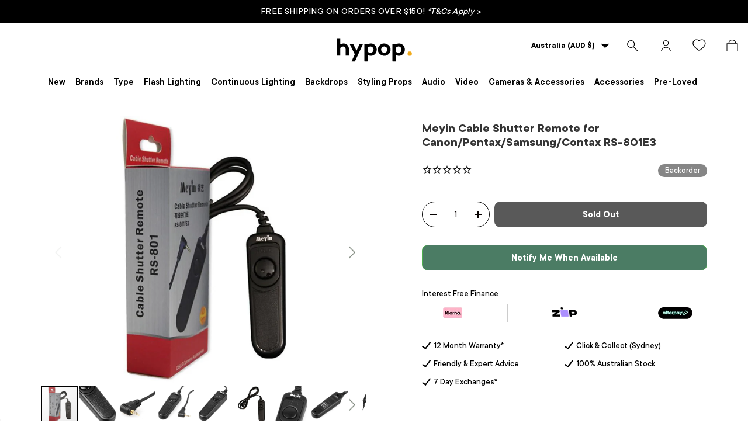

--- FILE ---
content_type: text/html; charset=utf-8
request_url: https://www.hypop.com.au/products/meyin-cable-shutter-remote-for-canon-pentax-samsung-contax-rs-801e3
body_size: 81299
content:
<!doctype html>
<html class="no-js" lang="en" dir="ltr">
<head>

<style id='hs-critical-css'>@charset "UTF-8";.stamped-form-actions:after,.stamped-form-contact-email:after,.stamped-form-contact-location:after,.stamped-form-contact-name:after,.stamped-form-contact:after,.stamped-form-review-body:after,.stamped-form-review-rating,.stamped-form-review-rating:after,.stamped-form-review-title:after,.stamped-form-review:after,.stamped-header-title:after{clear:both}@font-face{font-family:stamped-font;font-display:swap;src:url(https://cdn1.stamped.io/fonts/stamped-font.eot?rkevfi);src:url(https://cdn1.stamped.io/fonts/stamped-font.eot?rkevfi#iefix) format('embedded-opentype'),url(https://cdn1.stamped.io/fonts/stamped-font.ttf?rkevfi) format('truetype'),url(https://cdn1.stamped.io/fonts/stamped-font.woff?rkevfi) format('woff'),url(https://cdn1.stamped.io/fonts/stamped-font.svg?rkevfi#stamped-font) format('svg');font-weight:400;font-style:normal}.stamped-fa-star-o{color:#ffd200;padding:0}.stamped-fa-star-o:before{font-size:18px;margin-right:-1px}.stamped-fa-star-o:before{font-family:stamped-font,FontAwesome!important}@font-face{font-family:Fivo Sans;src:url(https://www.hypop.com.au/cdn/shop/files/TTCommons-DemiBold_22e2edf6-071a-4afd-a5db-5f52b57eb412.woff2?v=1695900139) format("woff2"),url(https://www.hypop.com.au/cdn/shop/files/TTCommons-DemiBold_72f2107f-ecdb-4594-8587-3973d14edb67.woff?v=1695900136) format("woff");font-weight:600;font-style:normal;font-display:swap}@font-face{font-family:Fivo Sans;src:url(https://www.hypop.com.au/cdn/shop/files/TTCommons-Bold_6ad3514b-8b0b-43a0-b13f-ae90723a93bf.woff2?v=1695900341) format("woff2"),url(https://www.hypop.com.au/cdn/shop/files/TTCommons-Bold_15310507-d158-486a-9cd1-55420609c024.woff?v=1695900272) format("woff");font-weight:700;font-style:normal;font-display:swap}@font-face{font-family:Fivo Sans;src:url(https://www.hypop.com.au/cdn/shop/files/TTCommons-Light_98686cd9-6120-40c4-85d0-ad8233690125.woff2?v=1696141260) format("woff2"),url(https://www.hypop.com.au/cdn/shop/files/TTCommons-Light_03a6f920-2892-46bc-b8ed-5e5342dcd2a7.woff?v=1696141260) format("woff");font-weight:300;font-style:normal;font-display:swap}@font-face{font-family:Fivo Sans;src:url(https://www.hypop.com.au/cdn/shop/files/TTCommons-Medium_b6139f09-e85e-42ca-a62f-015743daeafd.woff2?v=1696147588) format("woff2"),url(https://www.hypop.com.au/cdn/shop/files/TTCommons-Medium_885c3296-5e0d-4024-8b77-8462aa9b9158.woff?v=1696147588) format("woff");font-weight:500;font-style:normal;font-display:swap}@font-face{font-family:Fivo Sans;src:url(https://www.hypop.com.au/cdn/shop/files/TTCommons-Thin_d75a1f5e-51b4-4ef5-8cb3-06bfc3bd599b.woff2?v=1696141527) format("woff2"),url(https://www.hypop.com.au/cdn/shop/files/TTCommons-Thin_998e79a3-efaa-4247-8f58-2495bdd5badd.woff?v=1696141527) format("woff");font-weight:100;font-style:normal;font-display:swap}h2,h3{margin:0 0 .5em;color:rgb(var(--heading-color));font-family:var(--heading-font-family);font-style:var(--heading-font-style);font-weight:var(--heading-font-weight);line-height:calc(4px + 2.4ex);text-transform:var(--heading-text-transform)}[type=search]::-webkit-search-cancel-button,[type=search]::-webkit-search-decoration{margin:0;-webkit-appearance:none}@media (max-width:768.98px){.main-menu__content{visibility:hidden;width:100vw;min-width:0;max-width:none;padding-bottom:calc(8 * var(--space-unit));overflow:hidden;box-shadow:0 -1px 0 var(--nav-line-color)}.js .main-nav__child,.main-menu__content{position:fixed;z-index:30;top:var(--header-end,100px);top:10px;left:10px;width:95vw;height:calc(var(--viewport-height) - var(--header-end,100px));padding-right:var(--gutter);padding-bottom:60px;padding-left:var(--gutter);border-radius:15px;overflow:hidden;overflow-y:scroll;background-color:rgb(var(--nav-child-bg-color));color:rgb(var(--nav-child-text-color))}.main-menu__disclosure>.main-menu__content{opacity:0}.child-nav>li,.main-nav>li{border-bottom:1px solid var(--nav-line-color)}.main-nav__item{display:block;width:100%;padding-top:2.4rem;padding-bottom:2.4rem;padding-inline-start:16px;padding-inline-end:44px;line-height:1.5}.main-nav__item-content{display:flex;align-items:center;justify-content:space-between}.main-nav__item--toggle .icon{position:absolute;right:16px;margin-inline-end:-4px}.main-nav__item--back{color:rgb(var(--header-accent-color))}.main-nav__item--back .main-nav__item-content{justify-content:flex-start}.main-nav__item--back .main-nav__item-content>.icon{margin-inline-start:-4px;margin-inline-end:calc(2 * var(--space-unit))}.mega-nav>.container{padding:0}.mega-nav .main-nav__item--toggle{padding-top:0;padding-bottom:0}.js .main-nav__child{transform:translate3d(100%,0,0)}.main-nav__grandchild li:first-child .main-nav__item{padding-top:0}.main-nav__grandchild{max-width:none!important}}.drawer__content,.drawer__footer{padding:var(--gutter)}@media only screen and (max-width:767px){.main-menu__content .main-nav{padding:0 20px}.header .main-menu .main-menu__content .main-nav li{padding:0;border-color:#d5d2d2}.header.header-transparent{height:auto}.announcement__localization .localization__selector{display:none}.footer-menu>summary{padding-top:0}.footer .footer-menu__links li a{font-size:13px}.footer .footer-menu__links li{margin-bottom:5px}main-menu.mobile-showing.main-menu{height:auto}.header__icon{width:41px;height:40px}.main-menu__toggle{margin-inline-start:0;margin-inline-end:0}span.flex.desktop-new{display:none}img.mobile-hover{display:block;width:52px}img.mobile-hover-home{display:none}.logo.flex.js-closes-menu{justify-content:center}.main-menu__toggle-icon:after,.main-menu__toggle-icon:before,.main-menu__toggle:after,.main-menu__toggle:before{left:10px;color:#000}.main-menu__content.has-motion{padding:0}.header.header-transparent .main-menu{visibility:hidden;width:0}.header .main-menu .main-menu__content .main-nav li .child-nav a svg.icon.inner-menu-plus,.header .main-menu .main-menu__content .main-nav li .mega-nav--promos-right .child-nav details[open] a svg.icon.inner-menu-minus,.header .main-menu .main-menu__content .main-nav li a svg.icon.menu-plus{display:inline-block}.header .main-menu .main-menu__content .main-nav li .child-nav a svg.icon.inner-menu-minus,.header .main-menu .main-menu__content .main-nav li .mega-nav--promos-right .child-nav details[open] a svg.icon.inner-menu-plus,.header .main-menu .main-menu__content .main-nav li a svg.icon.menu-minus{display:none}.header.header-transparent main-menu.desktop.main-menu{display:none;width:auto;visibility:visible}.header.header-transparent main-menu.mobile-showing.main-menu{visibility:visible;width:160px;z-index:1}.main-menu__content{top:10px;z-index:-1;height:100%;background-color:#0000003d}.main-menu__content nav{background-color:#fff;width:60vw}.main-menu__content nav[aria-label=Primary]{height:100%;overflow:scroll}.header .main-menu .main-menu__content .main-nav li:nth-child(1) .main-nav__item--primary{padding-top:70px}}@media screen and (max-width:768px){.pre-loved-desktop-,.stylingprops-desktop-{display:none!important}.pre-loved-mobile-,.stylingprops-mobile-{display:block!important}.disclosure__panel.has-motion .footer-menu__links.disclosure__content{grid-template-columns:auto!important}.footer-menu.disclosure--desktop{display:none!important}}.panel .panel-body{font-family:Fivo Sans,sans-serif}@media only screen and (max-width:767px){.main-nav__grandchild{padding:0 16px;border-left:1px solid rgba(0,0,0,.15)}.child-promos{display:none}.main-nav__item--primary:after,summary>.main-nav__item--primary:after{display:none}.main-nav__child.mega-nav.mega-nav--columns.has-motion{padding-bottom:0}.header .main-menu .main-menu__content .main-nav .child-nav>li{border-bottom:none;border-top:none}.header .main-menu .main-menu__content .main-nav li[class="md:hidden"]{display:none}.main-nav__child.mega-nav.mega-nav--columns .main-nav__item-content a{padding:10px 0}.main-nav__promos{margin:0}.main-nav__child.mega-nav .child-promos{margin-bottom:15px}.child-nav__item.large-text{display:none}.main-nav__child.mega-nav{position:inherit;width:auto;transform:none;padding:0;height:auto;overflow:hidden!important}.header .main-menu .main-menu__content .main-nav li .main-nav__item--back{display:none}search-form.search__form input#header-search{font-size:20px}.header__search .search{margin:15px}main#main-content{padding-top:70px}.header__icons{width:160px}a.header__icon.text-current.icon-customer{display:none}}@media screen and (max-width:768px){.pro-gallery .slick-arrow{display:none!important}}.fotorama__wrap--css3 .fotorama__arr,.fotorama__wrap--css3 .fotorama__stage__shaft,.fotorama__wrap--css3 .fotorama__video-close{-webkit-transform:translate3d(0,0,0);transform:translate3d(0,0,0)}.fotorama__stage:after,.fotorama__stage:before,.fotorama__wrap--css3 .fotorama__stage,.fotorama__wrap--css3 .fotorama__stage .fotorama__img,.fotorama__wrap--css3 .fotorama__stage__frame{-webkit-transform:translateZ(0);transform:translateZ(0)}.fotorama__stage{overflow:hidden;position:relative;max-width:100%}.fotorama__stage:after,.fotorama__stage:before{content:"";display:block;position:absolute;text-decoration:none;top:0;bottom:0;width:10px;height:auto;z-index:10;background-repeat:no-repeat;background-size:1px 100%,5px 100%}.fotorama__stage:before{background-image:linear-gradient(transparent,rgba(0,0,0,.2) 25%,rgba(0,0,0,.3) 75%,transparent),radial-gradient(farthest-side at 0 50%,rgba(0,0,0,.4),transparent);background-position:0 0,0 0;left:-10px}.fotorama__stage:after{background-image:linear-gradient(transparent,rgba(0,0,0,.2) 25%,rgba(0,0,0,.3) 75%,transparent),radial-gradient(farthest-side at 100% 50%,rgba(0,0,0,.4),transparent);background-position:100% 0,100% 0;right:-10px}h2,h3{font-family:inherit;font-weight:500;line-height:1.1;color:inherit}h2,h3{margin-top:20px;margin-bottom:10px}@-ms-viewport{width:device-width}@font-face{font-family:slick;font-weight:400;font-style:normal;src:url(https://cdnjs.cloudflare.com/ajax/libs/slick-carousel/1.8.1/fonts/slick.eot);src:url(https://cdnjs.cloudflare.com/ajax/libs/slick-carousel/1.8.1/fonts/slick.eot?#iefix) format('embedded-opentype'),url(https://cdnjs.cloudflare.com/ajax/libs/slick-carousel/1.8.1/fonts/slick.woff) format('woff'),url(https://cdnjs.cloudflare.com/ajax/libs/slick-carousel/1.8.1/fonts/slick.ttf) format('truetype'),url(https://cdnjs.cloudflare.com/ajax/libs/slick-carousel/1.8.1/fonts/slick.svg#slick) format('svg')}.stamped-badge,.stamped-badge:after,.stamped-form-actions:after,.stamped-form-contact-email:after,.stamped-form-contact-location:after,.stamped-form-contact-name:after,.stamped-form-contact:after,.stamped-form-review-body:after,.stamped-form-review-rating,.stamped-form-review-rating:after,.stamped-form-review-title:after,.stamped-form-review:after,.stamped-header-title:after{clear:both}.fa,.stamped-fa{display:inline-block;font-style:normal}[class*=" stamped-fa-"]:before{font-family:stamped-font,FontAwesome,"Font Awesome 5 Pro","Font Awesome 5 Brands";font-style:normal;font-weight:400;speak:none;text-decoration:inherit;width:1em;margin-right:.2em;text-align:center;font-variant:normal;text-transform:none;line-height:1em}.stamped-fa-star:before{content:'\f005'}.stamped-fa-star-o:before{content:'\f006'}.stamped-fa-camera:before{content:'\e805'}.stamped-fa-search:before{content:"\e900"}.stamped-fa-twitter:before{content:'\f099'}.stamped-fa-facebook:before{content:'\f09a'}.fa-spinner:before{content:'\f110'}.stamped-fa-params:before{content:"\e901"}.stamped-form-actions:after,.stamped-form-actions:before,.stamped-form-contact-email:after,.stamped-form-contact-email:before,.stamped-form-contact-location:after,.stamped-form-contact-location:before,.stamped-form-contact-name:after,.stamped-form-contact-name:before,.stamped-form-contact:after,.stamped-form-contact:before,.stamped-form-review-body:after,.stamped-form-review-body:before,.stamped-form-review-rating:after,.stamped-form-review-rating:before,.stamped-form-review-title:after,.stamped-form-review-title:before,.stamped-form-review:after,.stamped-form-review:before,.stamped-header-title:after,.stamped-header-title:before{content:" ";display:table}.stamped-fa-star,.stamped-fa-star-o{color:#ffd200;padding:0}.stamped-fa-star-o:before,.stamped-fa-star:before{font-size:18px;margin-right:-1px}.stamped-form-review-rating .stamped-fa-star-o:before{font-size:23px}.stamped-fa-star-o:before,.stamped-fa-star:before{font-family:stamped-font,FontAwesome!important}.stamped-starrating a{text-decoration:none!important;color:gold}.stamped-container[data-widget-show-graph=false] .stamped-summary-ratings,.stamped-container[data-widget-show-location=false] .review-location,.stamped-container[data-widget-show-summary-recommend=false] .stamped-review-recommend,.stamped-container[data-widget-show-tab-reviews=false] .stamped-tabs li#tab-reviews,.stamped-summary-photos-container .stamped-photos-carousel-btn-left,.stamped-summary-photos-container .stamped-photos-carousel-btn-right{display:none!important}.stamped-header-title{font-size:24px;margin:0 0 30px;width:100%}.stamped-form-contact-location,.stamped-review-footer .stamped-share-links,.stamped-review-recommend:not([data-is-recommend=true]),.stamped-reviews .stamped-review-options:empty,.stamped-reviews-filter-label,div[data-widget-style*=standard] .stamped-form-title,div[data-widget-style*=standard] .stamped-header-title{display:none}.stamped-badge{min-height:auto;min-width:auto;display:block}.stamped-main-badge:after,.stamped-main-badge:before{content:''}.stamped-badge-starrating{color:gold;margin:0 3px 0 0!important;vertical-align:middle}.stamped-badge-starrating .stamped-fa{font-size:100%}.stamped-badge-caption[data-reviews][data-label]:after{content:' ' attr(data-label)}.stamped-badge-caption[data-reviews][data-label][data-version="2"]:after{content:''!important}.stamped-badge-caption[data-reviews][data-label][data-version="2"]>span{display:inline!important}div.stamped-container ul.stamped-tabs li{max-height:45px;margin-bottom:0;margin-left:0}.stamped-container ul.stamped-tabs li{display:inline-block;height:100%;width:auto!important;margin-right:15px;padding:6px 10px 10px;color:#000;font-size:14px;box-sizing:border-box}.stamped-container ul.stamped-tabs li.active{font-weight:700;border-bottom:3px solid #000}li#tab-reviews[data-count]:after{content:'' attr(data-count);background:#f8f9fa;padding:2px 5px;margin-left:10px}.stamped-file-uploader{vertical-align:bottom}.stamped-file-holder{float:left;margin-top:15px}.stamped-file-uploader label[for=stamped-file-uploader-input],div[data-widget-style*=standard] .new-review-form,div[data-widget-style*=standard] .stamped-content form{margin:0!important}.stamped-file-uploader label[for=stamped-file-uploader-input]>span{margin-right:5px;border-radius:0;padding:9px 20px}.stamped-file-uploader-btn{border-radius:0!important;color:#000}.stamped-file-uploader-btn-label2:before{content:' Add Photos'}.stamped-summary-actions-clear,.stamped-summary-actions-mobile-filter{font-size:13px;text-decoration:none;text-align:center;width:auto;line-height:30px;background:0 0;color:#000;border:1px solid #ccd6e0;padding:3px 20px;border-radius:3px;font-weight:700;box-shadow:2px 3px 5px 0 #8888886b!important}.stamped-summary-actions-clear{display:inline-block;margin-right:3px!important;margin-top:15px;font-size:12px}.stamped-summary-actions-clear:before{content:'× ';font-size:18px;vertical-align:bottom}.stamped-summary-ratings{width:250px;float:left;padding-left:20px;border-left:1px solid #eee;color:#999;font-size:12px;line-height:normal;border-right:1px solid #eee;margin-right:20px;margin-bottom:15px}.summary-rating{margin-bottom:3px}.summary-rating-title{width:19%;display:inline-block;color:#555}.stamped-photos-title{font-size:13px;line-height:10px;display:none}.summary-rating-bar{width:59%;display:inline-block;background:#f0f0f0;border:none;text-align:center}.summary-rating-bar div[data-rating="0"]{color:#ddd}.summary-rating-count{width:15%;display:inline-block;text-align:left;padding-left:5px;color:#555;white-space:nowrap}.summary-rating-bar-content{background:#ffd200;line-height:normal;display:flex;padding:1px 0 2px;word-wrap:initial;word-break:initial;color:#555}.summary-rating-bar-content:before{content:'';display:block;margin:2px}.stamped-summary-photos{max-width:470px;position:relative;color:#999;height:auto;white-space:nowrap;overflow-x:visible;overflow-y:visible;min-width:280px;display:flex;margin-bottom:20px}.stamped-summary-photos.stamped-summary-photos-container{max-width:295px;min-width:295px;white-space:normal;display:inline-table}.stamped-summary-photos-container{overflow-x:hidden!important;overflow-y:hidden!important}.stamped-summary-photos>div:nth-child(2){height:auto}.stamped-photos-carousel{width:100%;height:auto;position:relative;left:0;overflow-x:hidden;overflow-y:hidden;-webkit-overflow-scrolling:touch}.stamped-reviews-filter-label{margin-top:20px;font-weight:700;font-size:13px}.stamped-photos-carousel-btn-left,.stamped-photos-carousel-btn-right{position:absolute;top:50%;vertical-align:middle;margin-top:-10px;height:20px;text-align:right}.stamped-photos-carousel-btn-left{left:-16px}.stamped-photos-carousel-btn-right{right:-18px}.new-review-form,.stamped-content form{display:block;margin:25px 0 0;padding:25px 0 0}.stamped-form-title{font-size:16px;line-height:24px;margin-top:0}.stamped-form-actions,.stamped-form-contact,.stamped-form-custom-questions,.stamped-form-review{padding:0;border:0;margin:0}.stamped-form-actions{text-align:right;margin-bottom:30px}.stamped-form-review-rating{overflow:hidden;margin-bottom:15px}.stamped-form-review-rating input{display:table;height:5px!important;width:5px!important;font-size:1px!important;line-height:5px!important;-webkit-appearance:none}.stamped-form-review-rating a{text-decoration:none!important;display:inline-block!important;float:left!important}.stamped-form-label{font-size:14px;line-height:20px;color:#000}.stamped-form-input{margin:0;font-family:inherit!important;font-style:normal}.stamped-form-label+.stamped-form-input{font-weight:400;margin:0 0 10px;display:block;width:100%!important;min-height:30px;line-height:30px}input.stamped-form-input{height:35px}input.stamped-form-input-email,input.stamped-form-input-text,textarea.stamped-form-input-textarea{-webkit-box-sizing:border-box;-moz-box-sizing:border-box;box-sizing:border-box;width:100%!important;height:auto;max-width:100%;margin:0;padding:5px;border:1px solid #d7d7d7}input.stamped-form-input-email,input.stamped-form-input-text{padding:0 8px}.stamped-form-input-textarea{resize:vertical}.stamped-form-message{padding:.8em 1em;margin:0 0 1em}.stamped-form-message-success{padding:0;margin:50px 0 0}.stamped-button,.stamped-button-primary{width:auto;height:auto!important;margin:0;min-height:1em}.stamped-button-primary{float:initial;border:1px solid;padding:5px 10px;margin-left:10px;min-height:30px;text-decoration:none;background:#000;color:#fff}#stamped-button-submit,input.stamped-button.stamped-button-primary.button.button-primary.btn.btn-primary{background:#000;color:#fff;width:auto;padding:10px 20px}.stamped-location-flag,.stamped-location-flag img{width:18px;max-width:18px;min-width:18px;line-height:0}.stamped-review-header .review-location{color:#555;font-size:12px;font-weight:400}.stamped-location-flag img{display:inline-block;vertical-align:bottom;margin:3px 3px 3px 1px!important}.stamped-share-links a{text-decoration:none}.stamped-messages .stamped-thank-you{width:100%;text-align:center;padding:30px 0;border:1px solid #eee;display:none;margin-top:23px}.stamped-messages .stamped-thank-you p:first-child{font-size:1.3em;margin:auto}.stamped-messages .stamped-share-links{margin-top:20px}.stamped-messages .stamped-share-links a{text-decoration:none;padding:7px 20px;color:#000;border:1px solid #ccc;background:#eee;margin-right:10px}.stamped-messages .stamped-share-links a i{margin-right:10px}.stamped-review-footer a{text-decoration:none;Border:none!important}.stamped-sort-select{float:right;margin:auto 1px 15px auto;max-width:initial;padding:0 0 0 12px;border-radius:3px;color:#333;position:initial;height:35px;min-height:35px;background-position:right -1px center;background-image:url(https://cdn.stamped.io/cdn/images/icon-arrow-down-bg.svg)!important;background-repeat:no-repeat;background-color:#fff;background-size:initial;line-height:1.25;text-indent:.01px;text-overflow:'';border:1px solid #ccd6e0!important;bottom:12px;-webkit-appearance:none;-moz-appearance:none;appearance:none;z-index:2;font-size:11px;font-weight:400;width:auto;min-width:170px}#stamped-sort-select2{background-position:right -1px center;background-image:url(https://cdn.stamped.io/cdn/images/icon-arrow-down-bg.svg)!important;border:1px solid #ccd6e0!important;-webkit-appearance:none;-moz-appearance:none;width:auto;color:#333;position:initial;min-height:35px;line-height:1.25;text-indent:.01px;text-overflow:'';bottom:12px;z-index:2;font-weight:400;background-color:#fff;background-repeat:no-repeat;height:35px;background-size:initial!important;padding:0 12px!important;appearance:none;border-radius:3px;font-size:12px}#stamped-sort-select2{background-size:initial;padding-right:0;padding-left:12px;appearance:none;border-radius:3px;font-size:11px;min-width:170px;margin-bottom:15px}.stamped-reviews-search-text{color:#000;margin:15px 0 0;max-width:435px;position:relative}.stamped-reviews-search-text .stamped-reviews-search-icon.stamped-fa.stamped-fa-search{position:absolute;top:calc(50% - 11px);left:6px;line-height:0;font-size:20px}.stamped-reviews-search-text .stamped-reviews-search-clear{position:absolute;right:10px;top:calc(50% - 12px);color:#000;font-size:20px;line-height:20px;font-family:verdana}.stamped-reviews-search-text input.stamped-reviews-search-input{color:#333;position:initial;height:35px;min-height:35px;background-color:#fff;line-height:1.25;text-indent:.01px;text-overflow:'';border:1px solid #ccd6e0!important;bottom:12px;-webkit-appearance:none;-moz-appearance:none;appearance:none;z-index:2;border-radius:3px;font-size:14px;font-weight:400;width:99%;padding-left:27px;padding-right:50px;box-sizing:border-box}@media only screen and (max-width:480px){.stamped-header-title{text-align:center}.stamped-summary-ratings{float:none;margin-left:0;padding-left:0;border-left:none;border-right:none;margin-top:0!important;margin-bottom:20px;width:100%!important;text-align:center;clear:both}#stamped-sort-select2{font-size:12px;height:32px;min-height:30px;min-width:100%;max-width:100%;padding-right:50px}.stamped-summary-actions-clear{font-size:13px}.stamped-reviews-search-text input.stamped-reviews-search-input{font-size:16px}.summary-rating-count{width:9%!important;text-align:center!important}.summary-rating-bar{width:67%!important}.stamped-summary-photos{width:100%!important;margin:auto auto 15px!important;padding:0!important;border:none!important}.stamped-photos-carousel-btn-left{left:-20px!important}.stamped-messages .stamped-share-links a{display:block}.stamped-sort-select{width:150px;max-width:150px!important}ul.stamped-tabs li{font-size:13px!important;color:#000}}@media (min-width:768px){.stamped-form-contact-email,.stamped-form-contact-location,.stamped-form-contact-name{float:left;width:32.33333%;max-width:300px;position:relative;min-height:1px;padding-right:15px}.stamped-form-contact-location{padding-right:0}.footer-col.footer-col--links.footer-col--collapsed:nth-child(5){grid-area:2/1/3/4}}.stamped-empty-state{margin-top:50px}div[data-widget-style] .summary-rating:first-child .summary-rating-title:before,div[data-widget-style] .summary-rating:nth-child(2) .summary-rating-title:before,div[data-widget-style] .summary-rating:nth-child(3) .summary-rating-title:before,div[data-widget-style] .summary-rating:nth-child(4) .summary-rating-title:before,div[data-widget-style] .summary-rating:nth-child(5) .summary-rating-title:before{font-family:stamped-font!important;font-size:17px;width:200px!important;letter-spacing:-1px;color:#777}div[data-widget-style*=standard] .summary-rating:first-child .summary-rating-title:before{content:'\f005\f005\f005\f005\f005'}div[data-widget-style*=standard] .summary-rating:nth-child(2) .summary-rating-title:before{content:'\f005\f005\f005\f005\f006'}div[data-widget-style*=standard] .summary-rating:nth-child(3) .summary-rating-title:before{content:'\f005\f005\f005\f006\f006'}div[data-widget-style*=standard] .summary-rating:nth-child(4) .summary-rating-title:before{content:'\f005\f005\f006\f006\f006'}div[data-widget-style*=standard] .summary-rating:nth-child(5) .summary-rating-title:before{content:'\f005\f006\f006\f006\f006'}div[data-widget-style*=standard] .summary-rating-count:before{content:'('}div[data-widget-style*=standard] .summary-rating-count:after{content:')'}div[data-widget-style*=standard] .summary-rating-title{font-size:0!important;width:95px!important}div[data-widget-style*=standard] .stamped-summary-ratings{width:300px!important;margin-bottom:20px!important}div[data-widget-style*=standard] .summary-rating-bar{height:15px!important;width:130px!important}div[data-widget-style*=standard] .summary-rating-count{color:#333!important}div[data-widget-style*=standard] .summary-rating-bar>div{font-size:0!important;height:15px;line-height:0;padding:0}.stamped-container[data-widget-show-upload=true] .stamped-file-uploader{display:inline-block!important;vertical-align:middle!important}.stamped-container select{outline:0}div[data-widget-style*=standard] .stamped-questions{display:-webkit-flex;display:-ms-flexbox;display:flex;-webkit-flex-wrap:wrap;-ms-flex-wrap:wrap;flex-wrap:wrap;margin-top:24px!important}@media only screen and (max-width:480px){div[data-widget-style*=standard] .stamped-summary-ratings{width:100%!important;margin:10px auto 20px!important}}@media only screen and (max-width:480px),only screen and (max-device-width:480px){.stamped-file-uploader label[for=stamped-file-uploader-input]>span{border:1px solid #333;padding:6px 10px;font-size:13px;border-radius:.3em;width:100%;display:block;text-align:center}input.stamped-button.stamped-button-primary.button.button-primary.btn.btn-primary{margin:10px 0 0}}.new-question-form{border:1px solid #dddddd4d;padding:15px;display:none}*,:after,:before{box-sizing:border-box}html{font-size:62.5%;-webkit-font-smoothing:antialiased;-moz-osx-font-smoothing:grayscale;-webkit-text-size-adjust:100%}body{width:100%;min-width:320px;margin:0;overflow-x:hidden;background-color:rgba(var(--bg-color));overflow-wrap:break-word;overflow-wrap:anywhere}summary{overflow:hidden;list-style:none}summary::-webkit-details-marker{display:none}:root{--fluid-vw:100vw;--fluid-max-vw:1536;--fluid-calc:(var(--fluid-vw) - 32rem)/(var(--fluid-max-vw) / 10 - 32) + .1rem;--fluid-1-065:((1.065 / 10 - .1) * var(--fluid-calc));--fluid-1-125:((1.125 / 10 - .1) * var(--fluid-calc));--fluid-1-2:((1.2 / 10 - .1) * var(--fluid-calc));--fluid-1-25:((1.25 / 10 - .1) * var(--fluid-calc));--fluid-1-3:((1.3 / 10 - .1) * var(--fluid-calc));--fluid-1-4:((1.4 / 10 - .1) * var(--fluid-calc));--fluid-1-5:((1.5 / 10 - .1) * var(--fluid-calc))}:focus{outline:0}:focus-visible{outline:Highlight auto;outline:-webkit-focus-ring-color auto}:root{--column-gap:var(--grid-column-gap);--gutter:var(--gutter-sm, 20px);--row-gap:calc(10 * var(--space-unit));--space-unit:.4rem;--viewport-width:calc(100vw - var(--scrollbar-width, 0))}.container{width:100%;max-width:calc(var(--page-width,1320px) + var(--gutter) * 2);margin:0 auto;padding:0 var(--gutter)}@media screen and (min-width:1200px){.header--container{width:1400px!important}}:root{--heading-type-scale:1.2;--h6:calc(var(--body-font-size) + var(--heading-scale-start));--h5:var(--h6) * var(--heading-type-scale);--h4:var(--h5) * var(--heading-type-scale);--h3:var(--h4) * var(--heading-type-scale);--h2:var(--h3) * var(--heading-type-scale);--h1:var(--h2) * var(--heading-type-scale);--h0:var(--h1) * var(--heading-type-scale);--h6-font-size:calc((var(--h6) / 1.065) * var(--fluid-1-065));--h5-font-size:calc((var(--h5) / 1.125) * var(--fluid-1-125));--h4-font-size:calc((var(--h4) / 1.2) * var(--fluid-1-2));--h3-font-size:calc((var(--h3) / 1.3) * var(--fluid-1-3));--h2-font-size:calc((var(--h2) / 1.4) * var(--fluid-1-4));--h1-font-size:calc((var(--h1) / 1.5) * var(--fluid-1-5));--h0-font-size:calc((var(--h0) / 1.5) * var(--fluid-1-5))}body{color:rgb(var(--text-color));font-family:var(--body-font-family);font-size:calc(var(--body-font-size) * .1rem);font-style:var(--body-font-style);font-weight:var(--body-font-weight);line-height:1.5}.h5,h1,h2,h3,h4{margin:0 0 .5em;color:rgb(var(--heading-color));font-family:var(--heading-font-family);font-style:var(--heading-font-style);font-weight:var(--heading-font-weight);line-height:calc(4px + 2.4ex);text-transform:var(--heading-text-transform)}h1{font-size:var(--h1-font-size);line-height:1.25}h2{font-size:var(--h2-font-size);line-height:1.3}h3{font-size:var(--h3-font-size);line-height:1.3}h4{font-size:var(--h4-font-size);line-height:1.3}.h5{font-size:var(--h5-font-size);line-height:1.3}.text-h6{font-size:var(--h6-font-size);line-height:1.4}.font-body{color:rgb(var(--text-color));font-family:var(--body-font-family);font-style:var(--body-font-style);font-weight:var(--body-font-weight);line-height:1.5;text-transform:initial}p{margin:0 0 1em}.regular-text{font-size:1em}.large-text{font-size:2rem}.rte:after{content:"";display:block;clear:both}.rte>p:last-child{margin-bottom:0}.fixed{position:fixed}.absolute{position:absolute}.relative{position:relative}.top-0{top:0}.right-0{right:0}.bottom-0{bottom:0}.left-0{left:0}.col-start-1{grid-column-start:1}.col-end-3{grid-column-end:3}.m-0{margin:0}.mt-12{margin-top:calc(12 * var(--space-unit))}.mb-8{margin-bottom:calc(8 * var(--space-unit))}.mt-6{margin-top:calc(6 * var(--space-unit))}.mb-0{margin-bottom:0}.block{display:block}.inline-block{display:inline-block}.flex{display:flex}.inline-flex{display:inline-flex}.hidden{display:none}.h-full{height:100%}.w-full{width:100%}.flex-auto{flex:1 1 auto}.shrink-0{flex-shrink:0}.flex-col{flex-direction:column}.flex-wrap{flex-wrap:wrap}.items-center{align-items:center}.justify-end{justify-content:flex-end}.justify-center{justify-content:center}.justify-between{justify-content:space-between}.gap-x-theme{column-gap:var(--column-gap)}.self-start{align-self:flex-start}.bg-theme-bg{background-color:rgba(var(--bg-color))}.bg-error-bg{background-color:rgb(var(--error-bg-color))}.p-6{padding:calc(6 * var(--space-unit))}.text-start{text-align:start}.font-bold{font-weight:700}.text-theme-text{color:rgb(var(--text-color))}.text-error-text{color:rgb(var(--error-text-color))}.text-current{color:currentColor}.visually-hidden{position:absolute;width:1px;height:1px;padding:0;margin:-1px;overflow:hidden;clip:rect(0,0,0,0);white-space:nowrap;border-width:0}[hidden]{display:none!important}@media (prefers-reduced-motion){.has-motion{animation:none!important}}.start{left:var(--start-gutter,0)}.end{right:var(--end-gutter,0)}.mis-auto{margin-inline-start:auto}.vertical-center{top:50%;transform:translateY(-50%)}.alert{padding:2rem 2.4rem}.alert.bg-error-bg{border:1px solid rgba(var(--error-text-color)/.2)}.text-error-text{--heading-color:rgb(var(--error-text-color));--link-color:rgb(var(--error-text-color))}button{margin:0;padding:0;border:0;border-radius:0;background:0 0;font-family:inherit;font-size:1em;text-decoration:none;text-shadow:none}.btn{display:inline-block;position:relative;max-width:100%;padding:var(--btn-padding-y,12px) 26px;border-radius:var(--btn-border-radius,0);outline-offset:var(--btn-border-width);font-size:.88em;font-weight:700;line-height:1.2em;text-align:center;text-transform:var(--btn-text-transform,none);-webkit-appearance:none;appearance:none;word-break:break-word}.btn[disabled]{opacity:.4;background-position:0 100%}.btn--primary{border:var(--btn-border-width) solid rgb(var(--btn-bg-color));outline-color:rgb(var(--btn-bg-color));outline-offset:3px;background:rgb(var(--btn-bg-hover-color)) linear-gradient(104deg,rgb(var(--btn-bg-hover-color)) 60%,rgb(var(--btn-bg-color)) 60% 100%) no-repeat 100% 100%;background-size:300% 100%;color:rgb(var(--btn-text-color))}.custom-select__btn{display:flex;min-width:100%;max-width:100%;background-color:rgb(var(--input-bg-color));color:rgb(var(--input-text-color));font-size:.88em;font-weight:700;line-height:.88em}.custom-select__btn>.icon{flex-shrink:0;width:36px;height:20px;margin-inline-start:auto;margin-inline-end:-5px;padding-inline-start:16px}.custom-select__listbox{z-index:100;top:5px;left:-5px;min-width:100%;max-height:20em;overflow-y:auto;border:var(--input-border-width) solid rgba(var(--input-text-color)/.2);outline:0;background-color:var(--input-bg-color-diff-3);box-shadow:0 5px 10px #00000026;color:rgb(var(--input-text-color));font-size:.88em}.custom-select__option{padding:10px 16px}.custom-select__listbox{min-width:max(100%,165px);border-radius:var(--modal-border-radius)}fieldset{margin:0;padding:.35em .75em .625em}legend{padding:0}.label{display:block;margin:0 0 calc(2 * var(--space-unit));font-size:.88em;font-weight:700;text-align:start}input,select,textarea{background-clip:padding-box;font-family:inherit;font-size:16px;line-height:1.5}.input,select{max-width:100%;margin:0;padding:var(--input-padding-y,11px) 24px;border:var(--input-border-width) solid rgba(var(--input-text-color)/.2);border-radius:var(--input-border-radius,0);background-color:rgb(var(--input-bg-color));color:rgb(var(--input-text-color));font-size:.88em;line-height:1.2em}input:-webkit-autofill,select:-webkit-autofill,textarea:-webkit-autofill{border:var(--input-border-width) solid rgba(var(--input-text-color)/.2);box-shadow:0 0 0 1000px rgb(var(--input-bg-color)) inset;-webkit-text-fill-color:rgb(var(--input-text-color))}.input-with-button input:-webkit-autofill{border-color:transparent}[type=email]{text-align:start}[type=number]{-moz-appearance:textfield}[type=search]{outline-offset:-2px;-webkit-appearance:none}[type=number]::-webkit-inner-spin-button,[type=number]::-webkit-outer-spin-button,[type=search]::-webkit-search-cancel-button,[type=search]::-webkit-search-decoration{margin:0;-webkit-appearance:none}textarea{border-radius:var(--textarea-border-radius)!important;vertical-align:top;resize:vertical}select{padding-inline-end:48px;font-weight:700;-webkit-appearance:none;appearance:none}.input-with-button{display:flex;align-items:center;border-radius:var(--input-lg-border-radius,var(--input-border-radius));background-color:rgb(var(--input-bg-color));box-shadow:inset 0 0 0 var(--input-border-width) rgba(var(--input-text-color)/.2)}.input-with-button>.input{flex:1 1 auto;margin-inline-start:3px;margin-inline-end:calc((var(--input-border-radius,0px) + var(--btn-border-radius,0px)) * -1);padding-inline-end:0;border:0;background-color:transparent;box-shadow:none}.input-with-button>.btn{flex:0 0 auto;padding:var(--btn-padding-y,12px) 26px;border-radius:var(--input-with-btn-inner-radius,0) var(--input-border-radius,0) var(--input-border-radius,0) var(--input-with-btn-inner-radius,0)}.input-with-button>.btn:not(.btn--primary){color:rgb(var(--input-text-color))}.form__field{margin-bottom:calc(6 * var(--space-unit));text-align:start}.form>.form__field:last-of-type{margin-bottom:0}@media (max-width:768.98px){.input-with-button>.btn{padding:var(--btn-padding-y,12px) 18px}}img{max-width:100%;height:auto;vertical-align:top}[loading=lazy]{opacity:1}.media{overflow:hidden}.img-fit{position:absolute;top:0;left:0;width:100%;height:100%;object-fit:cover}.icon{vertical-align:top}a{color:rgb(var(--link-color));text-decoration:none}.rte a{text-decoration:underline;text-decoration-thickness:1px;text-underline-offset:.2rem}.skip-link.btn{position:absolute;z-index:999;top:16px;left:var(--gutter)}ul{margin:0;padding:0}ul{list-style:none}.overlay{visibility:hidden;z-index:30;opacity:0;background-color:rgba(var(--modal-overlay-color)/var(--modal-overlay-opacity))}.panel{--heading-color:var(--panel-heading-color);padding:calc(5 * var(--space-unit));background-color:rgba(var(--panel-bg-color));color:rgb(var(--panel-text-color))}@media (min-width:1024px){.panel{padding:calc(8 * var(--space-unit))}}.disclosure>summary{padding:calc(6 * var(--space-unit)) 0}.js .disclosure__panel{overflow:hidden}.disclosure__toggle{margin-inline-start:calc(3 * var(--space-unit))}.disclosure__toggle>.icon{display:block;width:16px;height:16px}.disclosure[open]:not(.is-closing) .disclosure__toggle>.icon{transform:scaleY(-1)}.disclosure[open]:not(.is-closing) .v-line{display:none}.disclosure__title{max-width:100%;margin-bottom:0;font-size:16px;font-family:Fivo Sans,sans-serif;font-weight:600}.disclosure__content{padding-bottom:calc(6 * var(--space-unit))}.js .disclosure__content{opacity:0}.js .disclosure[open]:not(.is-closing) .disclosure__content{opacity:1}.main-menu{--nav-line-color:rgba(var(--nav-child-text-color) / .2);font-family:var(--navigation-font-family);font-style:var(--navigation-font-style);font-weight:var(--navigation-font-weight)}.grandchild-nav__item,.main-nav__item--go{font-family:var(--body-font-family);font-style:var(--body-font-style);font-weight:var(--body-font-weight)}.main-menu__toggle{position:relative;width:44px;height:44px;margin-inline-start:10px;margin-inline-end:-10px}.main-menu__toggle-icon:after,.main-menu__toggle-icon:before,.main-menu__toggle:after,.main-menu__toggle:before{content:"";display:block;position:absolute;left:12px;width:20px;height:2px;transform:rotate(0);background:currentColor}.main-menu__toggle-icon:before{top:14px}.main-menu__toggle:after,.main-menu__toggle:before{top:21px}.main-menu__toggle-icon:after{top:28px}.main-nav__item{color:currentColor}.main-nav__item--back .icon,.main-nav__item--go .icon,.main-nav__item--toggle .icon{flex-shrink:0;width:20px;height:20px;margin-inline-start:5px}.main-nav__item--go{display:flex;align-items:center;color:rgba(var(--nav-child-text-color)/.7)}.main-nav__item--go .icon{width:15px;height:15px;margin-inline-start:calc(2 * var(--space-unit));padding:1px;border:1px solid;border-radius:50%}.child-nav details[open]:not(.is-closing) .icon{transform:scaleY(-1)}.main-nav__item--toggle{width:auto}.main-nav__item--toggle .main-nav__item-content{display:inline-flex;align-items:center}.main-nav__item--toggle .icon{transform:rotate(0)}.main-nav__grandchild{padding:0 16px 2.5rem}.main-nav__grandchild .main-nav__item{display:block}.main-nav__grandchild .main-nav__item,.main-nav__grandchild .main-nav__item--go{padding:8px 0}.main-menu .custom-select__listbox{top:auto;bottom:5px}@media (max-width:768.98px){.main-menu__content{visibility:hidden;width:100vw;min-width:0;max-width:none;padding-bottom:calc(8 * var(--space-unit));overflow:hidden;box-shadow:0 -1px 0 var(--nav-line-color)}.js .main-nav__child,.main-menu__content{position:fixed;z-index:30;top:var(--header-end,100px);top:10px;left:10px;width:95vw;height:calc(var(--viewport-height) - var(--header-end,100px));padding-right:var(--gutter);padding-bottom:60px;padding-left:var(--gutter);border-radius:15px;overflow:hidden;overflow-y:scroll;background-color:rgb(var(--nav-child-bg-color));color:rgb(var(--nav-child-text-color))}.main-menu__disclosure>.main-menu__content{opacity:0}.child-nav>li,.main-nav>li{border-bottom:1px solid var(--nav-line-color)}.main-nav__item{display:block;width:100%;padding-top:2.4rem;padding-bottom:2.4rem;padding-inline-start:16px;padding-inline-end:44px;line-height:1.5}.main-nav__item-content{display:flex;align-items:center;justify-content:space-between}.main-nav__item--toggle .icon{position:absolute;right:16px;margin-inline-end:-4px}.main-nav__item--back{color:rgb(var(--header-accent-color))}.main-nav__item--back .main-nav__item-content{justify-content:flex-start}.main-nav__item--back .main-nav__item-content>.icon{margin-inline-start:-4px;margin-inline-end:calc(2 * var(--space-unit))}.mega-nav>.container{padding:0}.mega-nav .main-nav__item--toggle{padding-top:0;padding-bottom:0}.js .main-nav__child{transform:translate3d(100%,0,0)}.main-menu .localization{margin-top:calc(12 * var(--space-unit))}.main-nav__grandchild li:first-child .main-nav__item{padding-top:0}.main-nav__grandchild{max-width:none!important}}@media (min-width:769px){body:not(.tab-used) .main-nav__item--toggle{outline:0!important}.main-menu{width:100%;background-color:rgb(var(--nav-bg-color));color:rgb(var(--nav-text-color))}.main-menu .localization{display:none}.main-nav{flex-wrap:wrap}.main-nav{display:flex;align-items:flex-end;margin:0 -1.2rem}.main-nav__item--primary{display:block;margin:0 .6rem;padding-top:1rem;padding-bottom:1rem;line-height:1.2em}.main-nav__child{visibility:hidden;position:absolute;z-index:10;top:99%;min-width:170px;max-height:max(100vh - var(--content-start,150px) - 70px,60vh);padding:2rem 1.2rem;overflow:auto;background-color:rgb(var(--nav-child-bg-color));box-shadow:0 5px 5px #0000001a;color:rgb(var(--nav-child-text-color))}.main-nav__child.mega-nav{left:0;width:var(--viewport-width,100vw);padding:calc(8 * var(--space-unit)) 0}.main-nav__child{z-index:-1;transform:translateY(-10px);opacity:0}.main-nav__grandchild .main-nav__item,.main-nav__grandchild .main-nav__item--go{padding:8px 0;font-size:.88em}.child-nav__item{padding-top:1rem;padding-bottom:1rem}.child-nav__item,.main-nav__grandchild{display:block;padding-right:2rem;padding-left:2rem}}@media (min-width:835px){.main-menu__content{display:flex;justify-content:center}}.qty-input{--padding:var(--btn-padding-y, 12px);--size:calc((var(--btn-border-width) + var(--padding)) * 2 + 1.4rem)}.qty-input__input{width:var(--size);margin:0;padding-top:var(--padding);padding-bottom:var(--padding);border:var(--btn-border-width) solid rgba(var(--input-text-color)/.2);text-align:center}.qty-input__btn{position:relative;z-index:1;width:var(--size);height:var(--size);padding:0;border:var(--btn-border-width) solid rgba(var(--input-text-color)/.2);border-radius:var(--btn-border-radius,0);background-color:rgb(var(--input-bg-color));color:rgb(var(--input-text-color))}.btn--minus:after,.btn--minus:before,.btn--plus:after,.btn--plus:before{content:"";position:absolute;top:50%;right:50%;width:12px;height:2px;transform:translate(50%,-50%);background-color:currentColor}.btn--minus:after,.btn--plus:after{width:2px;height:12px}.btn--minus:after{display:none}.js .qty-input--combined{border:var(--btn-border-width) solid rgba(var(--input-text-color)/.2);border-radius:var(--btn-border-radius,0)}.js .qty-input--combined .qty-input__btn,.js .qty-input--combined .qty-input__input{border:0;background:0 0;color:rgb(var(--input-text-color))}.js .qty-input--combined .qty-input__input{padding:var(--padding) 0;border-radius:0;box-shadow:none}.js .qty-input--combined .qty-input__btn{width:calc(var(--padding) * 2 + 1.4rem);height:calc(var(--padding) * 2 + 1.4rem)}.qty-input{height:100%}.qty-input__input{flex:1 1 auto;width:2.5em}.search{position:relative;margin:6px 0}.search__form{position:relative}.search__input{--input-text-color:var(--text-color);padding-inline-start:54px;padding-inline-end:54px;border:0;border-radius:var(--input-lg-border-radius,var(--input-border-radius));background-color:rgba(var(--text-color)/.08);color:rgb(var(--text-color));font-size:var(--body-font-size);line-height:1em;text-transform:initial}body:not(.tab-used) .search__input{outline:0}.search__submit{top:calc(50% - 22px);min-height:44px;padding:12px 24px;padding-inline-end:0}@media (max-width:768.98px){.search__submit{padding-inline-start:20px}}@media (min-width:769px){.search{margin:0 0 15px}}@media (min-width:1024px){.search__input{padding-top:13px;padding-bottom:12px}}.drawer{visibility:hidden;z-index:40;max-width:540px;height:var(--viewport-height,100vh);overflow:auto;transform:translate3d(100%,0,0);outline:0;background-color:rgba(var(--drawer-bg-color));color:rgb(var(--drawer-text-color))}.drawer:not(.facets){border-radius:var(--drawer-border-radius) 0 0 var(--drawer-border-radius);box-shadow:-2px 1px 10px 2px #0003}.drawer[aria-modal]{--bg-color:var(--drawer-bg-color);--heading-color:var(--drawer-text-color);--link-color:var(--drawer-text-color);--text-color:var(--drawer-text-color)}.drawer__header{justify-content:space-between;border-bottom:1px solid rgba(var(--drawer-text-color)/.2)}.drawer__close-btn{margin:-10px;padding:10px;color:rgb(var(--heading-color))}.drawer__content{overflow:auto}.js .drawer__content{display:none;opacity:0}.drawer__footer{border-top:1px solid rgba(var(--drawer-text-color)/.2);box-shadow:0 -2px 8px rgba(var(--drawer-text-color)/.08)}.drawer__footer{z-index:5;transform:translate3d(0,100%,0);opacity:0}.drawer__footer:empty{display:none}.drawer__content,.drawer__footer,.drawer__header{padding:var(--gutter)}.drawer--cart .drawer__header{position:-webkit-sticky;position:sticky;z-index:4;top:0;background-color:rgba(var(--bg-color))}.drawer--cart .drawer__content{padding:0}.cart-drawer__content{padding:var(--gutter)}.overlay--drawer{z-index:4;background-color:#00000040}@media (max-width:767px){.drawer{top:auto;bottom:0;height:calc(var(--viewport-height,100vh) - 100px);transform:translate3d(0,100%,0)}.drawer:not(.facets){border-radius:var(--drawer-border-radius) var(--drawer-border-radius) 0 0}}@media (min-width:769px){.cart-drawer__content,.drawer__content,.drawer__footer,.drawer__header{padding:calc(6 * var(--space-unit)) calc(8 * var(--space-unit))}}.header{display:block;position:relative;z-index:30;padding:calc(2 * var(--space-unit)) 0;background-color:rgba(var(--bg-color));color:rgb(var(--text-color))}.logo{flex:1}.header__icons{flex:0 0 auto;margin-inline-end:-10px}.header__icon{display:flex;flex-direction:column;align-items:center;justify-content:center;width:44px;height:44px;padding:10px;color:inherit;text-align:center}.header__icon>.icon{width:100%;height:100%}.header__search{flex:0 0 100%;order:2}@media (max-width:768.98px){.header__search--collapsible-mob{max-height:64px;overflow:hidden}}@media (min-width:769px){.header{padding:calc(4 * var(--space-unit)) 0 0}.header__icons,.logo{flex:0px 0px auto;margin-bottom:16px;padding-inline-start:calc(6 * var(--space-unit))}.logo{padding-inline-start:0;position:absolute;left:0;right:0;margin:auto;justify-content:center;top:16px}.header__search--collapsible-desktop{position:absolute;right:64px;bottom:-59px;width:29%}.header__search{display:block;flex:6 1 auto;order:0;margin-top:0}.header__icons{position:relative;z-index:1}search-form.search__form input#header-search{background:#fff}}@media (min-width:600px){:root{--column-gap:calc(var(--grid-column-gap) * 1.6);--gutter:var(--gutter-md, 32px)}.sm\:grid{display:grid}.sm\:grid-cols-2{grid-template-columns:repeat(2,minmax(0,1fr))}}@media (min-width:769px){.md\:flex{display:flex}.md\:grid{display:grid}.md\:hidden{display:none}.md\:grid-cols-3{grid-template-columns:repeat(3,minmax(0,1fr))}}@media (min-width:1024px){.header__icon{padding:6px}.header__icon svg{width:19px;height:19px}.header__icon+.header__icon{margin-inline-start:13px}.lg\:block{display:block}.lg\:grid-cols-4{grid-template-columns:repeat(4,minmax(0,1fr))}}@media (min-width:1280px){:root{--gutter:var(--gutter-lg, 80px)}.header__icon{padding:6px}.xl\:grid-cols-4{grid-template-columns:repeat(4,minmax(0,1fr))}}.header__icons svg path{color:#000;fill:#000}.header__icon svg.cart-icons{height:20px;width:20px}div#search-bar button.drawer__close-button.tap-area{padding:20px 24px 20px 10px;width:100%;text-align:right}.main-nav__child.mega-nav.mega-nav--columns ul.main-nav__grandchild.has-motion a{font-family:Fivo Sans,sans-serif;font-weight:400;font-size:14px}.main-nav__child.mega-nav.mega-nav--columns .main-nav__item-content a{font-family:Fivo Sans,sans-serif;font-weight:600;font-size:14px;text-transform:capitalize;padding:4px 0 0;color:#000}.main-nav__child.mega-nav.mega-nav--columns .main-nav__item-content a.child-nav__item--allpre-loved{font-weight:400}.footer .disclosure__title{font-weight:600;font-family:Fivo Sans,sans-serif}.h-wishlist-icon svg{overflow:unset!important;stroke-width:1.5;fill:none!important;stroke:#000!important}a.header__icon.h-wishlist-icon.wishlist-page-widget path{fill:#fff}.h-wishlist-icon .wishlist-h-count{padding-left:0!important;display:inline-block!important;position:absolute!important;width:17px!important;height:17px!important;border-radius:50%!important;font-size:11px!important;color:#000!important;background:#e6ad45!important;text-align:center!important;right:-5px!important;top:2px!important;line-height:16px!important;font-weight:700!important}.h-wishlist-icon{vertical-align:middle!important;position:relative!important;stroke-width:1.5px!important}.h-wishlist-icon svg{width:20px!important;height:20px!important}.wishlist-total-count[data-total="0"]{display:none!important}li.video .child-nav{display:flex;flex-direction:column;gap:0}.brands .child-nav{row-gap:0}body{-ms-overflow-style:none;scrollbar-width:none;overflow-y:scroll}.main-menu__content.has-motion nav ul.main-nav li .lg\:grid-cols-4{grid-template-columns:repeat(6,minmax(0,1fr))}body::-webkit-scrollbar{width:4px!important;border-radius:20px!important}body{font-family:Fivo Sans,sans-serif!important}img.mobile-hover-home{display:none}.main-menu__content.has-motion nav ul li:nth-child(3) ul.child-nav li:nth-child(3) nav-menu.js-mega-nav summary.child-nav__item--toggle.main-nav__item--toggle.relative.js-no-toggle-md a.child-nav__item.main-nav__item.main-nav__item-content{font-weight:600}.main-menu__content.has-motion nav ul li:nth-child(7) ul.child-nav li:nth-child(3) nav-menu.js-mega-nav summary.child-nav__item--toggle.main-nav__item--toggle.relative.js-no-toggle-md a.child-nav__item.main-nav__item.main-nav__item-content{font-weight:400}.main-menu__content.has-motion nav ul li:nth-child(3) ul.child-nav li:nth-child(3) nav-menu.js-mega-nav .disclosure__panel ul.main-nav__grandchild li:nth-child(1) a.grandchild-nav__item.main-nav__item{font-weight:400;font-size:16px;padding-top:18px}.main-menu__content.has-motion nav ul li:nth-child(3) ul.child-nav li:nth-child(3) nav-menu.js-mega-nav .disclosure__panel ul.main-nav__grandchild li:nth-child(1) a.grandchild-nav__item.main-nav__item{font-weight:400;font-size:14px;padding-top:18px}.announcement{padding:10px 20px 10px 10px}.announcement .announcement__text{padding:0;justify-content:center}.announcement .announcement__text a{text-decoration:none;font-size:16px;color:#fff;text-align:center;display:inline-block;margin-bottom:0;font-weight:500;letter-spacing:.2px;line-height:normal}div#search-bar{position:fixed;right:0;background:#fff;top:20px;width:36%;height:96%;border-radius:.5rem;-webkit-transform:translate(100%,0);-ms-transform:translate(100%,0);-webkit-transform:translate3d(100%,0,0);transform:translate(100%);z-index:99999999}main#main-content{padding-top:110px}.header .main-menu .main-menu__content .main-nav li .main-nav__item--primary{font-family:Fivo Sans,sans-serif;font-weight:600;font-size:16px;text-transform:capitalize;padding:15px 0;letter-spacing:0;position:relative;color:#000}.header .header__icon>.icon{width:28px;height:28px;color:#4d4d4d}.main-nav__child.mega-nav.mega-nav--columns.has-motion{border:0;padding-top:0;padding-bottom:20px;overflow:visible}.main-nav__child.mega-nav.mega-nav--columns.has-motion summary.child-nav__item--toggle{border:0;margin-bottom:0}.footer .footer-menu__links li a{color:#000;font-size:15px;font-weight:400;font-family:Fivo Sans,sans-serif}.footer .footer-menu__links li{margin-bottom:10px;line-height:18px}.footer-col.footer-col--links.footer-col--collapsed:nth-child(5) .footer-menu__links.disclosure__content{display:grid;grid-template-columns:1fr 1fr 1fr 1fr 1fr;width:1000px}.header .main-menu .main-menu__content .main-nav li a svg.icon{display:none}.header.header-transparent{height:132px;background-size:100% 200%!important;background-image:linear-gradient(to bottom,#f000 50%,#fff 50%)!important}img.on-hover{display:none;width:139px;height:46px;position:absolute;top:6px;left:0;right:0;margin:auto;opacity:0}.announcement__localization{position:relative;z-index:99}::-webkit-scrollbar{width:10px}::-webkit-scrollbar-track{background:#fff}::-webkit-scrollbar-thumb{background:#c0bebe}::-webkit-scrollbar-thumb:hover{background:#555}img.mobile-hover{display:none}main-menu.mobile-showing.main-menu{visibility:hidden;height:0}details.top-newsletter.footer-menu.disclosure{display:none}.header .main-menu .main-menu__content .main-nav li{padding:0 5px 0 0}@media only screen and (max-width:767px){.main-menu__content .main-nav{padding:0 20px}.header .main-menu .main-menu__content .main-nav li{padding:0;border-color:#d5d2d2}.header.header-transparent{height:auto}.announcement__localization .localization__selector{display:none}.footer-menu>summary{padding-top:0}.footer .footer-menu__links li a{font-size:13px}.footer .footer-menu__links li{margin-bottom:5px}details.top-newsletter.footer-menu.disclosure{display:block;padding-top:10px}main-menu.mobile-showing.main-menu{height:auto}.header__icon{width:41px;height:40px}.main-menu__toggle{margin-inline-start:0;margin-inline-end:0}span.flex.desktop-new{display:none}img.mobile-hover{display:block;width:52px}img.mobile-hover-home{display:none}.logo.flex.js-closes-menu{justify-content:center}.main-menu__toggle-icon:after,.main-menu__toggle-icon:before,.main-menu__toggle:after,.main-menu__toggle:before{left:10px;color:#000}.main-menu__content.has-motion{padding:0}.header.header-transparent .main-menu{visibility:hidden;width:0}.header .main-menu .main-menu__content .main-nav li .child-nav a svg.icon.inner-menu-plus,.header .main-menu .main-menu__content .main-nav li .mega-nav--promos-right .child-nav details[open] a svg.icon.inner-menu-minus,.header .main-menu .main-menu__content .main-nav li a svg.icon.menu-plus{display:inline-block}.header .main-menu .main-menu__content .main-nav li .child-nav a svg.icon.inner-menu-minus,.header .main-menu .main-menu__content .main-nav li .mega-nav--promos-right .child-nav details[open] a svg.icon.inner-menu-plus,.header .main-menu .main-menu__content .main-nav li a svg.icon.menu-minus{display:none}.header.header-transparent main-menu.desktop.main-menu{display:none;width:auto;visibility:visible}.header.header-transparent main-menu.mobile-showing.main-menu{visibility:visible;width:160px;z-index:1}details.top-newsletter.footer-menu.disclosure summary{padding:0}.main-menu__content{top:10px;z-index:-1;height:100%;background-color:#0000003d}.main-menu__content nav{background-color:#fff;width:60vw}.main-menu__content nav[aria-label=Primary]{height:100%;overflow:scroll}.header .main-menu .main-menu__content .main-nav li:nth-child(1) .main-nav__item--primary{padding-top:70px}}.selector-users h2{border-bottom:1px solid #e6e6e6;font-family:Fivo Sans,sans-serif;font-weight:600;font-size:16px;text-transform:capitalize;padding:12px 13px;letter-spacing:0}.selector-users .selector-form .form.localization.no-js-hidden{padding:12px 13px;margin:0;width:60%}.rte a{text-decoration:none}@media only screen and (max-width:390px){a.header__icon.js-show-search svg{width:16px}.header.header-transparent main-menu.mobile-showing.main-menu{width:110px}}.pre-loved-mobile-,.stylingprops-mobile-{display:none!important}@media screen and (min-width:767px){.footer-menu.disclosure--mobile{display:none!important}}@media screen and (max-width:768px){.pre-loved-desktop-,.stylingprops-desktop-{display:none!important}.pre-loved-mobile-,.stylingprops-mobile-{display:block!important}.disclosure__panel.has-motion .footer-menu__links.disclosure__content{grid-template-columns:auto!important}.footer-menu.disclosure--mobile .disclosure__toggle{display:block!important;margin-right:20px!important}}.header__grid.container{max-width:100%}.header__search .search{margin:35px}.header.header-transparent{position:absolute;width:100%;background:0 0;border-bottom:none}.header.header-transparent .main-menu{background-color:transparent;color:#fff}.header.header-transparent .header__icon>.icon{color:#fff}.header__icons{align-items:center}.announcement__localization{margin-right:20px}.drawer.drawer--cart .drawer__content{overflow-x:hidden;overflow-y:auto;flex-grow:1;padding-bottom:24px}.drawer.drawer--cart{overflow:inherit}.drawer.drawer--cart .drawer__content{max-height:60vh;overflow-y:auto}search-form.search__form input#header-search{box-shadow:none;font-size:25px;padding-inline-start:0;border:0;border-bottom:var(--input-border-width) solid rgba(var(--input-text-color)/.2);border-radius:0;font-weight:600}div#search-bar button.drawer__close-button.tap-area{width:auto;display:inline-block;position:absolute;top:calc(50% - 22px);right:0;min-height:44px;margin-inline-end:2px;padding:10px calc(2 * var(--space-unit));border-radius:var(--input-border-radius,0);color:currentColor}.search button.drawer__close-button.tap-area{display:none}.header__search .search__speech{right:30px;padding:10px calc(2 * var(--space-unit))}.search--speech .search__reset{display:none}.main-nav__item--primary:after,summary>.main-nav__item--primary:after{content:"";width:calc(100% - 10px);position:absolute;bottom:7px;height:2px;background-color:#f0a91b;left:0;transform:scale(0);right:0;margin:0 auto}.js .qty-input--combined{border-color:#000}li a.main-nav__item.child-nav__item{font-family:Fivo Sans,sans-serif;font-weight:400;font-size:14px;text-transform:capitalize;padding:4px 0;color:#000}.search__input{background-color:#fff}.main-products-grid__results .product-list__promo video-media{height:100%;min-height:100%;max-height:100%;width:100%;overflow-wrap:anywhere;object-fit:cover;object-position:center;transform-origin:bottom;border-radius:inherit;-webkit-touch-callout:none;grid-area:1/1/span 3/span 3}.pro-desc-inner{clear:both}.pro-desc-inner .panel-heading{padding:10px 0}.product-info span.custom-promo{border-radius:10px;text-align:center;font-size:15px;text-transform:capitalize;float:none;width:100%;color:#fff;margin:0 0 15px;background-color:#a02828;line-height:28px;padding:10px 0;font-weight:400}span.product__notice{margin-bottom:20px;display:none}.product-info .product-info__block .product-title{font-size:22px;font-weight:700}span.custom-promo{margin-bottom:10px;display:block}.product-info__add-button button{background-color:#000;border-radius:10px;padding:10px;font-size:16px;font-weight:700}.product-info__add-to-cart quantity-input{margin-block-end:calc(2 * var(--space-unit));margin-inline-end:0}.product-main .product-info:after{display:none}.pro-custom-btn{margin-bottom:20px;font-size:15px;font-weight:400;color:#000}.pro-custom-btn h4{font-size:15px;letter-spacing:normal;font-weight:400}.pro-custom-btn ul{margin:0 -10px;display:flex;list-style:none;align-items:center;justify-content:space-between}.pro-custom-btn ul li{padding:0 10px;position:relative;height:30px;display:flex;align-items:center;width:25%}.pro-custom-btn ul li:not(:last-child):before{position:absolute;content:"";top:0;right:-30px;height:30px;width:1px;background:#ccc}.pro-custom-btn ul li a{display:block;text-align:center;width:100%}.pro-custom-btn ul li img{height:30px;object-fit:contain}.prd-benifit{margin:30px 0 20px}.prd-benifit ul{list-style:none;padding:0;margin:0;display:inline-block;width:100%}.prd-benifit ul li{font-family:Fivo Sans,sans-serif;font-size:15px;width:50%;float:left;margin-bottom:10px;display:flex;align-items:center;color:#000}.prd-benifit ul li img{width:15px;margin-right:5px}.custom_btm_desc_ds .panel{margin:0;padding:30px 0}.custom_btm_desc_ds .panel-heading a{text-decoration:none;display:flex;justify-content:space-between;color:#000}.panel .panel-title{text-transform:capitalize}.panel .panel-body,.panel .panel-title{font-family:Fivo Sans,sans-serif}.custom_btm_desc_ds .panel-title{font-size:24px!important;font-weight:700!important;text-align:left!important}.panel-heading h4{outline:0;text-decoration:none}.panel .panel-title span.dot{color:#e4ab41}.custom_btm_desc_ds .panel-body p{text-align:left}.custom_btm_desc_ds .bg-color.yes .panel{background:0 0;margin-right:auto;margin-left:auto}@media (min-width:1220px){.custom_btm_desc_ds .bg-color.yes .panel{width:1170px}}.custom_btm_desc_ds .pro-short-tab{max-width:100%;margin:0 auto!important}.custom_btm_desc_ds .panel-body p{text-align:left;color:#000;font-size:16px;line-height:24px}.custom_btm_desc_ds .gallery-tab .panel-body{width:66.66%!important;margin:0 auto}.pro-gallery_2{margin-top:20px}.pro-gallery .container,.pro-gallery_2 .container{padding:0 7.5px}.pro-gallery_2 img{border-radius:10px}a.btn.klaviyo-bis-trigger{display:inline-block;padding:8px;width:100%!important;max-width:100%;background:#377e62;color:#fff;font-family:Fivo Sans,sans-serif;margin-bottom:10px!important;font-size:14px;font-weight:400;text-transform:capitalize;line-height:1.9;border-radius:10px}.product-info__add-button{margin-bottom:30px}.pro-gallery_2 .slick-track{margin:0}.cc-cart-drawer .drawer__header{border-bottom:0}.cc-cart-drawer .drawer__footer{box-shadow:0 -1px rgba(var(--drawer-text-color)/.08)}.cc-cart-drawer .drawer h2{font-size:18px}@media only screen and (max-width:767px){.main-nav__grandchild{padding:0 16px;border-left:1px solid rgba(0,0,0,.15)}.child-promos{display:none}.selector-users h2{padding:20px 0}.main-nav__item--primary:after,summary>.main-nav__item--primary:after{display:none}.main-nav__child.mega-nav.mega-nav--columns.has-motion{padding-bottom:0}.header .main-menu .main-menu__content .main-nav .child-nav>li{border-bottom:none;border-top:none}.header .main-menu .main-menu__content .main-nav li[class="md:hidden"]{display:none}.main-nav__child.mega-nav.mega-nav--columns .main-nav__item-content a{padding:10px 0}.main-nav__promos{margin:0}.main-nav__child.mega-nav .child-promos{margin-bottom:15px}.child-nav__item.large-text{display:none}.main-nav__child.mega-nav{position:inherit;width:auto;transform:none;padding:0;height:auto;overflow:hidden!important}.header .main-menu .main-menu__content .main-nav li .main-nav__item--back{display:none}search-form.search__form input#header-search{font-size:20px}.header__search .search{margin:15px}.main-menu__content .selector-users{background-color:#fff;padding:0 20px}main#main-content{padding-top:70px}.drawer.drawer--cart{overflow:auto}.header__icons{width:160px}}@media only screen and (max-width:650px){.main-menu__content nav{width:100vw}}@media only screen and (max-width:390px){.header__icons{width:135px}a.header__icon.js-show-search svg{width:16px}}@media screen and (max-width:1199px){header{padding:10px 20px;position:unset}}@media screen and (max-width:768px){.custom_btm_desc_ds .pro-short-tab{max-width:100%}.pro-gallery .slick-arrow{display:none!important}.accessories li a.main-nav__item.child-nav__item,.audio li a.main-nav__item.child-nav__item,.backdrops li a.main-nav__item.child-nav__item,.continuouslighting li a.main-nav__item.child-nav__item,.flashlighting li a.main-nav__item.child-nav__item,.pre-loved-mobile- li a.main-nav__item.child-nav__item,.stylingprops-mobile- li a.main-nav__item.child-nav__item{font-weight:700!important}}@media screen and (max-width:575px){.pro-gallery .slick-prev{left:0;z-index:1}.pro-gallery .slick-next{right:0}}.btn.klaviyo-bis-trigger{display:inline-block;padding:8px;width:100%!important;max-width:100%;background:green;color:#fff;font-family:Fivo Sans,sans-serif;margin-bottom:10px!important;font-size:12px;font-weight:600;text-transform:uppercase}@media screen and (min-width:769px){.cc-cart-drawer .drawer:not(.facets){border-radius:0}.js-mega-nav .main-nav__child .child-nav>li,.js-mega-nav .main-nav__child .child-promos{opacity:0;transform:translateY(40px)}}.btn.klaviyo-bis-trigger{display:none!important}.gw-button-widget-container .gw-button-widget{font-size:16px;font-weight:700;border-radius:10px;height:44px;margin-top:0!important}.h-wishlist-icon .wishlist-h-count{display:inline-block;position:absolute;border-radius:50%;color:#fff;text-align:center}.h-wishlist-icon{text-decoration:none;color:inherit;vertical-align:middle;position:relative}.h-wishlist-icon svg{vertical-align:middle;width:25px;height:25px;overflow:unset!important}.h-wishlist-icon .wishlist-h-count{padding-left:3px;width:15px;height:15px;font-size:8px;background:#000;right:0;top:7px;line-height:15px}.cc-announcement{position:relative;z-index:1}.announcement{color:rgb(var(--announcement-text-color))}.announcement a{color:inherit}.announcement__text{justify-content:center;padding:6px 0}.announcement__text a{text-decoration:underline}.announcement__text p{margin-bottom:0}.announcement__localization{display:inline-block}.announcement__localization .custom-select__btn{--input-text-color:var(--announcement-text-color);--text-color:var(--announcement-text-color);width:auto!important;margin-inline-end:calc(2 * var(--space-unit));padding:0;border:0;background-color:transparent;color:currentColor;font-size:inherit;line-height:1.5;white-space:nowrap}.announcement__localization .custom-select__btn>.icon{right:0;width:20px;padding-inline-start:0}.announcement__localization .localization__selector{display:inline-block}.announcement__localization .custom-select__listbox{min-width:100px;background:#fff}.announcement__col--left{flex:1}.announcement__slider{display:flex;overflow-x:scroll;scroll-behavior:smooth;scroll-snap-type:x mandatory;-webkit-overflow-scrolling:touch;-ms-overflow-style:none;scrollbar-width:none}.announcement__slider::-webkit-scrollbar{display:none}.announcement__slider .announcement__text{position:relative;flex:0 0 100%;width:100%;scroll-snap-align:start}@media (min-width:769px){.announcement__text{justify-content:flex-start;padding-inline-end:calc(4 * var(--space-unit))}}@media (max-width:769px){.announcement__localization .localization__selector{display:none}}.search__speech{position:absolute;top:calc(50% - 22px);min-height:44px;margin-inline-end:2px;padding:10px calc(5 * var(--space-unit));border-radius:var(--input-border-radius,0);color:currentColor}.search__speech svg{width:24px}.search--speech .search__reset{right:63px}.search--speech .search__reset:after{content:"";position:absolute;top:10px;right:-8px;width:1px;height:24px;opacity:.3;background:currentColor}@media (max-width:768.98px){.search__speech{padding-inline-end:15px}.search--speech .search__input:not(.search__input--dirty){padding-inline-end:54px}.header__search .overlay{z-index:900;background-color:#0006}}.search__reset{right:12px;padding:10px}@media (min-width:769px){.mega-nav--columns .main-nav__item--go{display:none}.mega-nav--columns .child-nav__item,.mega-nav--columns .main-nav__grandchild{padding-right:0;padding-left:0}.mega-nav--columns .child-nav__collection-image{min-height:33px}.mega-nav--columns .child-nav__item--toggle:not(.nav__item--no-underline){margin-bottom:calc(2 * var(--space-unit));border-bottom:1px solid var(--nav-line-color)}.mega-nav--columns .child-nav__item--toggle .icon{display:none}.mega-nav--columns .main-nav__grandchild .main-nav__item{padding:.4em 0;font-size:.88em}.md\:nav-gap-x-16{column-gap:calc(16 * var(--space-unit))}.md\:nav-gap-y-4{row-gap:calc(4 * var(--space-unit))}.md\:nav-mt-4{margin-top:calc(4 * var(--space-unit))}}.promo{min-height:var(--promo-min-height)}.main-nav__promos .promo{padding:0}.promo:after{content:"";display:block;position:absolute;top:0;left:0;width:100%;height:100%;background-color:var(--promo-overlay-color)}.promo .media{z-index:0;overflow:hidden}.main-nav__promos .promo{overflow:hidden;border-radius:30px}.main-nav__promos .promo .media{border-radius:30px}.promo .media img{will-change:transform}.child-promos{font-weight:400}@media (min-width:600px){.sm\:nav-gap-x-6{column-gap:calc(6 * var(--space-unit))}}@media (max-width:599.98px){.main-nav__promos .promo{margin-bottom:calc(6 * var(--space-unit))}.main-nav__promos .promo:last-child{margin-bottom:0}}@media (min-width:1024px){.mega-nav--promos-right{display:flex}.mega-nav--promos-right .child-nav{flex:1;padding-left:34px}.mega-nav--promos-right .child-promos{flex:0 0 300px;padding-inline-start:calc(1 * var(--space-unit))}.mega-nav--promos-right .main-nav__promos .promo{margin-bottom:calc(6 * var(--space-unit))}.mega-nav--promos-right .main-nav__promos .promo:last-child{margin-bottom:0}.main-nav__promos .promo{margin-bottom:0}}:root{--product-details-block-margin:calc(8 * var(--space-unit));--product-details-block-margin-sm:calc(3 * var(--space-unit));--product-info-block-margin:calc(6 * var(--space-unit))}.product-info__block,.product-info__block--sm{margin:var(--product-info-block-margin) 0}.product-info__block--sm:first-child,.product-info__block:first-child{margin-top:0}.product-info__block--sm{margin:var(--product-details-block-margin-sm) 0}.product-info__add-to-cart quantity-input{flex:1 1 25%;margin-inline-end:calc(2 * var(--space-unit))}.product-info__add-button button{flex:1 1 75%;text-transform:capitalize}.product-info__add-button{display:flex;align-items:center}.product-info__add-button .qty-input__input{font-size:15px;color:#000}@media (min-width:1024px){.product-info__add-to-cart quantity-input{flex-basis:115px;margin-bottom:0}}.product-info__block--custom-liquid{display:flex;align-items:center;justify-content:space-between;margin:15px 0}.product-main .product-media{margin-top:calc(5 * var(--space-unit));margin-bottom:calc(5 * var(--space-unit))}@media (min-width:769px){:root{--product-details-block-margin:calc(12 * var(--space-unit));--product-info-block-margin:calc(8 * var(--space-unit))}:root{--product-column-padding:calc(8 * var(--space-unit));--product-info-width:47%}.shopify-section:not(.product-details){clear:both}.product-main .product-media{width:calc(100% - var(--product-info-width));float:left;clear:left}.product-main .product-media{margin-top:0;margin-bottom:0;padding-top:calc(10 * var(--space-unit));padding-bottom:calc(10 * var(--space-unit));padding-inline-end:var(--product-column-padding)}.product-main .product-info{position:relative;width:var(--product-info-width);padding:calc(10 * var(--space-unit)) 0;padding-inline-start:var(--product-column-padding);float:right}.product-main .product-info:after,.product-main .product-info:before{content:"";position:absolute;top:0;bottom:-2px;left:-1px;width:1px}}@media (min-width:1280px){:root{--product-column-padding:calc(12 * var(--space-unit))}.product-main .product-info,.product-main .product-media{padding-top:calc(12 * var(--space-unit))}}.fotorama__img,.fotorama__stage__frame,.fotorama__stage__shaft{position:absolute;width:100%;height:100%;top:0;right:0;left:0;bottom:0}.fotorama__img{max-width:99999px!important;max-height:99999px!important;min-width:0!important;min-height:0!important;border-radius:0!important;box-shadow:none!important;padding:0!important}.fotorama__wrap--css3 .fotorama__arr,.fotorama__wrap--css3 .fotorama__nav__shaft,.fotorama__wrap--css3 .fotorama__stage__shaft,.fotorama__wrap--css3 .fotorama__thumb-border,.fotorama__wrap--css3 .fotorama__video-close{-webkit-transform:translate3d(0,0,0);transform:translate3d(0,0,0)}.fotorama__nav:after,.fotorama__nav:before,.fotorama__stage:after,.fotorama__stage:before,.fotorama__wrap--css3 .fotorama__nav,.fotorama__wrap--css3 .fotorama__stage,.fotorama__wrap--css3 .fotorama__stage .fotorama__img,.fotorama__wrap--css3 .fotorama__stage__frame{-webkit-transform:translateZ(0);transform:translateZ(0)}.fotorama__nav__frame{outline:0}.fotorama__nav,.fotorama__nav__frame{margin:auto;padding:0}.fotorama__nav__frame,.fotorama__nav__shaft{-moz-box-orient:vertical;display:inline-block;vertical-align:middle}.fotorama__nav__frame,.fotorama__thumb-border{box-sizing:content-box}.fotorama--hidden{position:absolute;left:-99999px;top:-99999px;z-index:-1}.fotorama__arr,.fotorama__video-close{background:url(https://cdnjs.cloudflare.com/ajax/libs/fotorama/4.6.4/fotorama.png) no-repeat}@media (-webkit-min-device-pixel-ratio:1.5),(min-resolution:2dppx){.fotorama__arr,.fotorama__video-close{background:url(https://cdnjs.cloudflare.com/ajax/libs/fotorama/4.6.4/fotorama@2x.png) 0 0/96px 160px no-repeat}}.fotorama__thumb{background-color:#7f7f7f;background-color:rgba(127,127,127,.2)}.fotorama{min-width:1px;overflow:hidden}.fotorama__wrap{-webkit-text-size-adjust:100%;position:relative;direction:ltr;z-index:0}.fotorama__nav,.fotorama__stage{overflow:hidden;position:relative;max-width:100%}.fotorama__wrap--slide .fotorama__stage__frame{opacity:1!important}.fotorama__stage__frame{overflow:hidden}.fotorama__stage__frame.fotorama__active{z-index:8}.fotorama__img{-ms-filter:"alpha(Opacity=0)";opacity:0;border:none!important}.fotorama__loaded .fotorama__img{-ms-filter:"alpha(Opacity=100)";opacity:1}.fotorama__nav{font-size:0;line-height:0;text-align:center;display:none;white-space:nowrap;z-index:5}.fotorama__nav__shaft{position:relative;left:0;top:0;text-align:left}.fotorama__nav__frame{position:relative}.fotorama__nav--thumbs{display:block}.fotorama__nav--thumbs .fotorama__nav__frame{padding-left:0!important}.fotorama__nav--thumbs .fotorama__nav__frame:last-child{padding-right:0!important}.fotorama__thumb{overflow:hidden;position:relative;width:100%;height:100%}.fotorama__thumb-border{position:absolute;z-index:9;top:0;left:0;border-style:solid;border-color:#00afea;background-image:linear-gradient(to bottom right,rgba(255,255,255,.25),rgba(64,64,64,.1))}@-moz-document url-prefix(){.fotorama__active{box-shadow:0 0 0 transparent}}.fotorama__arr,.fotorama__video-close{position:absolute;z-index:11}.fotorama__arr{position:absolute;width:32px;height:32px;top:50%;margin-top:-16px}.fotorama__arr--prev{left:2px;background-position:0 0}.fotorama__arr--next{right:2px;background-position:-32px 0}.fotorama__arr--disabled{opacity:.1}.fotorama__video-close{width:32px;height:32px;top:0;right:0;background-position:-64px 0;z-index:20;opacity:0}.fotorama__wrap--css3 .fotorama__video-close{-webkit-transform:translate3d(32px,-32px,0);transform:translate3d(32px,-32px,0)}.fotorama__nav:after,.fotorama__nav:before,.fotorama__stage:after,.fotorama__stage:before{content:"";display:block;position:absolute;text-decoration:none;top:0;bottom:0;width:10px;height:auto;z-index:10;background-repeat:no-repeat;background-size:1px 100%,5px 100%}.fotorama__nav:before,.fotorama__stage:before{background-image:linear-gradient(transparent,rgba(0,0,0,.2) 25%,rgba(0,0,0,.3) 75%,transparent),radial-gradient(farthest-side at 0 50%,rgba(0,0,0,.4),transparent);background-position:0 0,0 0;left:-10px}.fotorama__nav:after,.fotorama__stage:after{background-image:linear-gradient(transparent,rgba(0,0,0,.2) 25%,rgba(0,0,0,.3) 75%,transparent),radial-gradient(farthest-side at 100% 50%,rgba(0,0,0,.4),transparent);background-position:100% 0,100% 0;right:-10px}.fotorama__nav.fotorama__shadows--right:after{right:0}html{font-family:sans-serif;-webkit-text-size-adjust:100%;-ms-text-size-adjust:100%}body{margin:0}details,footer,header,main,nav,summary{display:block}[hidden],template{display:none}a{background-color:transparent}b,strong{font-weight:700}h1{margin:.67em 0;font-size:2em}img{border:0}svg:not(:root){overflow:hidden}button,input,select,textarea{margin:0;font:inherit;color:inherit}button{overflow:visible}button,select{text-transform:none}button,input[type=submit]{-webkit-appearance:button}button::-moz-focus-inner,input::-moz-focus-inner{padding:0;border:0}input{line-height:normal}input[type=number]::-webkit-inner-spin-button,input[type=number]::-webkit-outer-spin-button{height:auto}input[type=search]{-webkit-box-sizing:content-box;-moz-box-sizing:content-box;box-sizing:content-box;-webkit-appearance:textfield}input[type=search]::-webkit-search-cancel-button,input[type=search]::-webkit-search-decoration{-webkit-appearance:none}fieldset{padding:.35em .625em .75em;margin:0 2px;border:1px solid silver}legend{padding:0;border:0}textarea{overflow:auto}*{-webkit-box-sizing:border-box;-moz-box-sizing:border-box;box-sizing:border-box}:after,:before{-webkit-box-sizing:border-box;-moz-box-sizing:border-box;box-sizing:border-box}html{font-size:10px}body{font-family:"Helvetica Neue",Helvetica,Arial,sans-serif;font-size:14px;line-height:1.42857143;color:#333;background-color:#fff}button,input,select,textarea{font-family:inherit;font-size:inherit;line-height:inherit}a{color:#337ab7;text-decoration:none}img{vertical-align:middle}.img-responsive{display:block;max-width:100%;height:auto}.h5,h1,h2,h3,h4{font-family:inherit;font-weight:500;line-height:1.1;color:inherit}h1,h2,h3{margin-top:20px;margin-bottom:10px}.h5,h4{margin-top:10px;margin-bottom:10px}h1{font-size:36px}h2{font-size:30px}h3{font-size:24px}h4{font-size:18px}.h5{font-size:14px}p{margin:0 0 10px}.text-center{text-align:center}ul{margin-top:0;margin-bottom:10px}ul ul{margin-bottom:0}.container{padding-right:15px;padding-left:15px;margin-right:auto;margin-left:auto}@media (min-width:768px){.container{width:750px}}@media (min-width:992px){.container{width:970px}}@media (min-width:1200px){.container{width:1170px}}.container-fluid{padding-right:15px;padding-left:15px;margin-right:auto;margin-left:auto}fieldset{min-width:0;padding:0;margin:0;border:0}legend{display:block;width:100%;padding:0;margin-bottom:20px;font-size:21px;line-height:inherit;color:#333;border:0;border-bottom:1px solid #e5e5e5}label{display:inline-block;max-width:100%;margin-bottom:5px;font-weight:700}input[type=search]{-webkit-box-sizing:border-box;-moz-box-sizing:border-box;box-sizing:border-box}input[type=file]{display:block}input[type=search]{-webkit-appearance:none}.btn{display:inline-block;padding:6px 12px;margin-bottom:0;font-size:14px;font-weight:400;line-height:1.42857143;text-align:center;white-space:nowrap;vertical-align:middle;-ms-touch-action:manipulation;touch-action:manipulation;background-image:none;border:1px solid transparent;border-radius:4px}.btn[disabled]{-webkit-box-shadow:none;box-shadow:none;opacity:.65}.btn-primary{color:#fff;background-color:#337ab7;border-color:#2e6da4}.btn-success{color:#fff;background-color:#5cb85c;border-color:#4cae4c}.collapse{display:none}.label{display:inline;padding:.2em .6em .3em;font-size:75%;font-weight:700;line-height:1;color:#fff;text-align:center;white-space:nowrap;vertical-align:baseline;border-radius:.25em}.alert{padding:15px;margin-bottom:20px;border:1px solid transparent;border-radius:4px}.media{margin-top:15px}.media:first-child{margin-top:0}.media{overflow:hidden;zoom:1}.panel{margin-bottom:20px;background-color:#fff;border:1px solid transparent;border-radius:4px;-webkit-box-shadow:0 1px 1px rgba(0,0,0,.05);box-shadow:0 1px 1px rgba(0,0,0,.05)}.panel-body{padding:15px}.panel-heading{padding:10px 15px;border-bottom:1px solid transparent;border-top-left-radius:3px;border-top-right-radius:3px}.panel-title{margin-top:0;margin-bottom:0;font-size:16px;color:inherit}.container-fluid:after,.container-fluid:before,.container:after,.container:before,.panel-body:after,.panel-body:before{display:table;content:" "}.container-fluid:after,.container:after,.panel-body:after{clear:both}.hide{display:none!important}.invisible{visibility:hidden}.hidden{display:none!important}.slick-next,.slick-prev{font-size:0;line-height:0;position:absolute;top:50%;display:block;width:20px;height:20px;padding:0;-webkit-transform:translate(0,-50%);-ms-transform:translate(0,-50%);transform:translate(0,-50%);color:transparent;border:none;outline:0;background:0 0}.slick-next:before,.slick-prev:before{font-family:slick;font-size:20px;line-height:1;opacity:.75;color:#fff;-webkit-font-smoothing:antialiased;-moz-osx-font-smoothing:grayscale}.slick-prev{left:-25px}.slick-prev:before{content:'←'}.slick-next{right:-25px}.slick-next:before{content:'→'}.slick-slider{position:relative;display:block;box-sizing:border-box;-webkit-touch-callout:none;-ms-touch-action:pan-y;touch-action:pan-y}.slick-list{position:relative;display:block;overflow:hidden;margin:0;padding:0}.slick-slider .slick-list,.slick-slider .slick-track{-webkit-transform:translate3d(0,0,0);-moz-transform:translate3d(0,0,0);-ms-transform:translate3d(0,0,0);-o-transform:translate3d(0,0,0);transform:translate3d(0,0,0)}.slick-track{position:relative;top:0;left:0;display:block;margin-left:auto;margin-right:auto}.slick-track:after,.slick-track:before{display:table;content:''}.slick-track:after{clear:both}.slick-slide{display:none;float:left;height:100%;min-height:1px}.slick-slide img{display:block}.slick-initialized .slick-slide{display:block}cart-items{position:relative}.footer a:not(.btn){color:currentColor;-webkit-text-decoration:underline transparent 1px;text-decoration:underline transparent 1px;text-underline-offset:.25rem}.footer-menu{line-height:1.5}.footer-menu__links{padding-bottom:calc(2 * var(--space-unit))}.footer-menu__links>li{margin-bottom:1.6rem}.footer-menu__links>li:last-child{margin-bottom:1rem}@media (max-width:768.98px){.footer-col--collapsed .disclosure__title{margin-bottom:0}.footer-col--collapsed .disclosure__panel{position:relative;top:-10px;margin-bottom:0;padding-top:0}}@media (min-width:769px){.footer-menu>summary{padding:0}.footer-menu>summary .icon{display:none}.footer-menu .disclosure__title{margin-bottom:1em}.footer-menu .disclosure__panel{overflow:initial;width:fit-content}.footer-menu__links{padding-bottom:calc(8 * var(--space-unit))}}@media (min-width:1024px){.footer-menu__links{padding-bottom:calc(2 * var(--space-unit))}}.footer .footer__main .disclosure__toggle,.top-newsletter .disclosure__toggle{display:none}</style>



<!-- Hyperspeed:243024 -->
<!-- hs-shared_id:06a1b7f3 -->


<script>customElements.define("hs-loader-root",class extends HTMLElement{constructor(){super(),this.shadow=this.attachShadow({mode:"open"}),this.shadow.innerHTML='\n            <style>\n            #hs-load-bar .hs-bar {\n                background: #bcbcbc;\n                position: fixed;\n                z-index: 1031;\n                top: 0;\n                left: 0;\n                width: 100%;\n                height: 2px;\n            }\n            #hs-load-bar .peg {\n                display: block;\n                position: absolute;\n                right: 0px;\n                width: 100px;\n                height: 100%;\n                box-shadow: 0 0 10px #bcbcbc, 0 0 5px #bcbcbc;\n                opacity: 1.0;\n                -webkit-transform: rotate(3deg) translate(0px, -4px);\n                -ms-transform: rotate(3deg) translate(0px, -4px);\n                transform: rotate(3deg) translate(0px, -4px);\n            }\n            #hs-bg {\n              top: 0;\n              left: 0;\n              font-size: 3000px;\n              word-wrap:break-word;\n              color: transparent;\n              overflow: hidden;\n              line-height: 1;\n              width: 99vw;\n              height: 99vh;\n              max-width: 99vw;\n              max-height: 99vh;\n              position: absolute;\n              z-index: 99;\n              pointer-events: none;\n            }\n            </style>\n            <div id="hs-bg">▯</div>\n        '}connectedCallback(){!function(t){var n,e,r={},i=r.settings={minimum:.08,easing:"linear",positionUsing:"translate",speed:200,trickle:!0,trickleSpeed:200,barSelector:".hs-bar",parent:t.shadow,template:'<div class="hs-bar"><div class="peg"></div></div></div></div>'};function o(t,n,e){return t<n?n:t>e?e:t}function a(t){return 100*(-1+t)}r.status=null,r.set=function(t){var n=r.isStarted();t=o(t,i.minimum,1),r.status=1===t?null:t;var e=r.render(!n),l=e.querySelector(i.barSelector),u=i.speed,c=i.easing;return e.offsetWidth,s(function(n){""===i.positionUsing&&(i.positionUsing=r.getPositioningCSS()),d(l,function(t,n,e){var r;return(r="translate3d"===i.positionUsing?{transform:"translate3d("+a(t)+"%,0,0)"}:"translate"===i.positionUsing?{transform:"translate("+a(t)+"%,0)"}:{"margin-left":a(t)+"%"}).transition="all "+n+"ms "+e,r}(t,u,c)),1===t?(d(e,{transition:"none",opacity:1}),e.offsetWidth,setTimeout(function(){d(e,{transition:"all "+u+"ms linear",opacity:0}),setTimeout(function(){r.remove(),n()},u)},u)):setTimeout(n,u)}),this},r.isStarted=function(){return"number"==typeof r.status},r.start=function(){r.status||r.set(0);var t=function(){setTimeout(function(){r.status&&(r.trickle(),t())},i.trickleSpeed)};return i.trickle&&t(),this},r.done=function(t){return t||r.status?r.inc(.3+.5*Math.random()).set(1):this},r.inc=function(t){var n=r.status;return n?n>1?void 0:("number"!=typeof t&&(t=n>=0&&n<.2?.1:n>=.2&&n<.5?.04:n>=.5&&n<.8?.02:n>=.8&&n<.99?.005:0),n=o(n+t,0,.994),r.set(n)):r.start()},r.trickle=function(){return r.inc()},n=0,e=0,r.promise=function(t){return t&&"resolved"!==t.state()?(0===e&&r.start(),n++,e++,t.always(function(){0==--e?(n=0,r.done()):r.set((n-e)/n)}),this):this},r.render=function(n){if(r.isRendered())return t.shadow.getElementById("hs-load-bar");var e=document.createElement("div");e.id="hs-load-bar",e.innerHTML=i.template;var o=e.querySelector(i.barSelector),s=n?"-100":a(r.status||0),l=i.parent;return d(o,{transition:"all 0 linear",transform:"translate3d("+s+"%,0,0)"}),l.appendChild(e),e},r.remove=function(){var n=document.getElementById("hs-load-bar");n&&l(n);var e=t.shadow.getElementById("hs-bg");e&&l(e)},r.isRendered=function(){return!!t.shadow.getElementById("hs-load-bar")},r.getPositioningCSS=function(){var t={},n="WebkitTransform"in t?"Webkit":"MozTransform"in t?"Moz":"msTransform"in t?"ms":"OTransform"in t?"O":"";return n+"Perspective"in t?"translate3d":n+"Transform"in t?"translate":"margin"};var s=function(){var t=[];function n(){var e=t.shift();e&&e(n)}return function(e){t.push(e),1==t.length&&n()}}(),d=function(){var t=["Webkit","O","Moz","ms"],n={};function e(e){return e=e.replace(/^-ms-/,"ms-").replace(/-([\da-z])/gi,function(t,n){return n.toUpperCase()}),n[e]||(n[e]=function(n){var e={};if(n in e)return n;for(var r,i=t.length,o=n.charAt(0).toUpperCase()+n.slice(1);i--;)if((r=t[i]+o)in e)return r;return n}(e))}function r(t,n,r){n=e(n),t.style[n]=r}return function(t,n){var e,i=arguments;if(2==i.length)for(e in n)r(t,e,n[e]);else r(t,i[1],i[2])}}();function l(t){t&&t.parentNode&&t.parentNode.removeChild(t)}r.start(),document.addEventListener("DOMContentLoaded",function(){r.set(1)})}(this)}}),document.head.insertAdjacentHTML("afterend","<hs-loader-root></hs-loader-root>");</script>


<script>window.HS_JS_OVERRIDES = [{"load_method":"ON_ACTION","match":"static.klaviyo.com"},{"load_method":"ON_ACTION","match":"codeblackbelt"},{"load_method":"ON_ACTION","match":"chatra"},{"load_method":"ON_ACTION","match":"gorgias"},{"load_method":"ON_ACTION","match":"zdassets"},{"load_method":"ON_ACTION","match":"omappapi"},{"load_method":"ON_ACTION","match":"foursixty"},{"load_method":"ON_ACTION","match":"shopifycloud\/shopify\/assets\/shopify_pay"},{"load_method":"ON_ACTION","match":"shopifycloud\/shopify\/assets\/storefront\/features"},{"load_method":"ON_ACTION","match":"shopifycloud\/shopify\/assets\/storefront\/load_feature"},{"load_method":"ON_ACTION","match":"shopifycloud\/storefront-recaptch"},{"load_method":"ON_ACTION","match":"www.googletagmanager.com"},{"load_method":"ON_ACTION","match":"trekkie"},{"load_method":"ON_ACTION","match":"extensions\/8227fdb9-cfa9-43f3-980f-4ad41561e841\/kb-back-in-stock-50\/assets\/cartbite-embed.js"},{"load_method":"ON_ACTION","match":"extensions\/84274eb8-765f-49f2-b7a1-235b293ac2f9\/wishlist-engine-124\/assets\/wishlist-engine-app.js"},{"load_method":"ON_ACTION","match":"extensions\/264f3360-3201-4ab7-9087-2c63466c86a3\/sc-easy-redirects-5\/assets\/esc-redirect-app-live-feature.js"},{"load_method":"ON_ACTION","match":"extensions\/3303872d-248c-418d-bf4c-ac5684ad5492\/3.7.0\/assets\/minifier-lazyload.js"},{"load_method":"ON_ACTION","match":"extensions\/3303872d-248c-418d-bf4c-ac5684ad5492\/3.7.0\/assets\/minifier-link-prefetch.js"}];</script>
<script>!function(e,t){if("object"==typeof exports&&"object"==typeof module)module.exports=t();else if("function"==typeof define&&define.amd)define([],t);else{var n=t();for(var o in n)("object"==typeof exports?exports:e)[o]=n[o]}}(self,(()=>(()=>{"use strict";var e={};(e=>{"undefined"!=typeof Symbol&&Symbol.toStringTag&&Object.defineProperty(e,Symbol.toStringTag,{value:"Module"}),Object.defineProperty(e,"__esModule",{value:!0})})(e);const t="hyperscript/defer-load",n="ON_ACTION",o=window.HS_JS_OVERRIDES||[];function r(e,t){const n=!e||"string"!=typeof e,r=t&&t.hasAttribute("hs-ignore");return!t&&n||r?null:(c=o.find((n=>e&&e.includes(n.match)||t&&t.innerHTML&&t.innerHTML.includes(n.match)&&!t.innerHTML.includes("asyncLoad"))))?{load_method:c.load_method||"default"}:null;var c}window.HS_LOAD_ON_ACTION_SCRIPTS=window.HS_LOAD_ON_ACTION_SCRIPTS||[];const c=document.createElement,s={src:Object.getOwnPropertyDescriptor(HTMLScriptElement.prototype,"src"),type:Object.getOwnPropertyDescriptor(HTMLScriptElement.prototype,"type")};function i(e,n){window.HS_LOAD_ON_ACTION_SCRIPTS.push([e,n]),e.type=t;const o=function(n){e.getAttribute("type")===t&&n.preventDefault(),e.removeEventListener("beforescriptexecute",o)};e.addEventListener("beforescriptexecute",o)}return document.createElement=function(...e){if("script"!==e[0].toLowerCase()||window.hsUnblocked)return c.bind(document)(...e);const o=c.bind(document)(...e);try{Object.defineProperties(o,{src:{...s.src,set(e){const o=r(e,null);o&&o.load_method===n&&s.type.set.call(this,t),s.src.set.call(this,e)}},type:{...s.type,set(e){const c=r(o.src,null);c&&c.load_method===n?s.type.set.call(this,t):s.type.set.call(this,e)}}}),o.setAttribute=function(e,t){"type"===e||"src"===e?o[e]=t:HTMLScriptElement.prototype.setAttribute.call(o,e,t)}}catch(e){console.warn("HyperScripts: unable to prevent script execution for script src ",o.src,".\n",'A likely cause would be because you are using a third-party browser extension that monkey patches the "document.createElement" function.')}return o},window.hsScriptObserver=new MutationObserver((e=>{for(let o=0;o<e.length;o++){const{addedNodes:c}=e[o];for(let e=0;e<c.length;e++){const o=c[e];if(1===o.nodeType&&"SCRIPT"===o.tagName)if(o.type===t)i(o,null);else{const e=r(o.src,o);e&&e.load_method===n&&i(o,o.type===t?null:o.type)}}}})),window.hsScriptObserver.observe(document.documentElement,{childList:!0,subtree:!0}),e})()));</script>

<!-- Lazyload + Responsive Images-->
<script defer src="//www.hypop.com.au/cdn/shop/t/155/assets/hs-lazysizes.min.js?v=138887360493752575951761820029"></script>

<link rel="stylesheet" href="//www.hypop.com.au/cdn/shop/t/155/assets/hs-image-blur.css?v=157208600979694062561761820029" media="print" onload="this.media='all'; this.onload = null">
<!-- Third party app optimization -->
<!-- Is an app not updating? Just click Rebuild Cache in Hyperspeed. -->
<!-- Or, stop deferring the app by clicking View Details on App Optimization in your Theme Optimization settings. -->
<script hs-ignore>(function(){var hsUrls=[{"load_method":"ON_ACTION","original_url":"https:\/\/doddle-collections.eastsideapps.io\/js\/public.js?z=N\u0026a=YY32DE9J19WAFZK8PRWUW0S61J68GTJT\u0026s=gWX9Y77IGIzlUSi2cn53a5CBsGLkz7SgkZ5iCCybKm3x8bOHHwliTGFIc17rWf8W\u0026g=AIzaSyCRwpPDBBGBLyp-4pSI_gXmCft7aapGUDc\u0026m=0020401601\u0026b=Y\u0026p=Y\u0026d=D\u0026shop=hypop.myshopify.com","pages":["HOME","COLLECTIONS","PRODUCT","CART","OTHER"]},{"load_method":"ON_ACTION","original_url":"https:\/\/config.gorgias.chat\/bundle-loader\/01GYCCHW3QMAFB9Q73N855DE8M?source=shopify1click\u0026shop=hypop.myshopify.com","pages":["HOME","COLLECTIONS","PRODUCT","CART","OTHER"]},{"load_method":"ON_ACTION","original_url":"https:\/\/bundle.dyn-rev.app\/loader.js?g_cvt_id=22b0e4e4-58af-4450-a452-a6d71189fb2d\u0026shop=hypop.myshopify.com","pages":["HOME","COLLECTIONS","PRODUCT","CART","OTHER"]},{"load_method":"ON_ACTION","original_url":"https:\/\/d23dclunsivw3h.cloudfront.net\/redirect-app.js?shop=hypop.myshopify.com","pages":["HOME","COLLECTIONS","PRODUCT","CART","OTHER"]},{"load_method":"ASYNC","original_url":"https:\/\/storage.nfcube.com\/instafeed-ac12ec2353a9ad3a4e644124e45b39ce.js?shop=hypop.myshopify.com","pages":["HOME","COLLECTIONS","PRODUCT","CART","OTHER"]},{"load_method":"ASYNC","original_url":"https:\/\/geolocation-recommendations.shopifyapps.com\/locale_bar\/script.js?shop=hypop.myshopify.com","pages":["HOME","COLLECTIONS","PRODUCT","CART","OTHER"]}];var insertBeforeBackup=Node.prototype.insertBefore;var currentPageType=getPageType();function getPageType(){var currentPage="product";if(currentPage==='index'){return'HOME';}else if(currentPage==='collection'){return'COLLECTIONS';}else if(currentPage==='product'){return'PRODUCT';}else if(currentPage==='cart'){return'CART';}else{return'OTHER';}}
function isWhitelistedPage(script){return script.pages.includes(currentPageType);}
function getCachedScriptUrl(url){var result=(hsUrls||[]).find(function(el){var compareUrl=el.original_url;if(url.substring(0,6)==="https:"&&el.original_url.substring(0,2)==="//"){compareUrl="https:"+el.original_url;}
return url==compareUrl;});return result;}
function loadScript(scriptInfo){if(isWhitelistedPage(scriptInfo)){var s=document.createElement('script');s.type='text/javascript';s.async=true;s.src=scriptInfo.original_url;var x=document.getElementsByTagName('script')[0];insertBeforeBackup.apply(x.parentNode,[s,x]);}}
var userEvents={touch:["touchmove","touchend"],mouse:["mousemove","click","keydown","scroll"]};function isTouch(){var touchIdentifiers=" -webkit- -moz- -o- -ms- ".split(" ");if("ontouchstart"in window||window.DocumentTouch&&document instanceof DocumentTouch){return true;}
var query=["(",touchIdentifiers.join("touch-enabled),("),"hsterminal",")"].join("");return window.matchMedia(query).matches;}
var actionEvents=isTouch()?userEvents.touch:userEvents.mouse;function loadOnUserAction(){(hsUrls||[]).filter(function(url){return url.load_method==='ON_ACTION';}).forEach(function(scriptInfo){loadScript(scriptInfo)})
actionEvents.forEach(function(userEvent){document.removeEventListener(userEvent,loadOnUserAction);});}
Node.prototype.insertBefore=function(newNode,refNode){if(newNode.type!=="text/javascript"&&newNode.type!=="application/javascript"&&newNode.type!=="application/ecmascript"){return insertBeforeBackup.apply(this,arguments);}
var scriptInfo=getCachedScriptUrl(newNode.src);if(!scriptInfo){return insertBeforeBackup.apply(this,arguments);}
if(isWhitelistedPage(scriptInfo)&&scriptInfo.load_method!=='ON_ACTION'){var s=document.createElement('script');s.type='text/javascript';s.async=true;s.src=scriptInfo.original_url;insertBeforeBackup.apply(this,[s,refNode]);}}
actionEvents.forEach(function(userEvent){document.addEventListener(userEvent,loadOnUserAction);});})();</script>

<!-- instant.load -->
<script defer src="//www.hypop.com.au/cdn/shop/t/155/assets/hs-instantload.min.js?v=106803949153345037901761820029"></script>

<!-- defer JS until action -->
<script async src="//www.hypop.com.au/cdn/shop/t/155/assets/hs-script-loader.min.js?v=24912448706018637961761820029"></script>




<meta charset="utf-8">
<meta name="viewport" content="width=device-width,initial-scale=1">
<title>Meyin Cable Shutter Remote for Canon/Pentax/Samsung/Contax &ndash; Hypop</title><link rel="canonical" href="https://www.hypop.com.au/products/meyin-cable-shutter-remote-for-canon-pentax-samsung-contax-rs-801e3"><link rel="icon" href="//www.hypop.com.au/cdn/shop/files/favicon_b962ee1b-7ade-4cca-a10c-b63db21fde8c.png?crop=center&height=48&v=1668486565&width=48" type="image/png">
  <link rel="apple-touch-icon" href="//www.hypop.com.au/cdn/shop/files/favicon_b962ee1b-7ade-4cca-a10c-b63db21fde8c.png?crop=center&height=180&v=1668486565&width=180"><meta name="description" content="Description: RS-801/E3 is processing by high quality drawing pattern which improved the texture. Shutter control: half-way or full-way press button. Support single shoot, continuous shoot and long exposure Features: Type:  Cable style shutter release control Mode:  2 ways button for focus and shoot; lock the button for"><meta property="og:site_name" content="Hypop">
<meta property="og:url" content="https://www.hypop.com.au/products/meyin-cable-shutter-remote-for-canon-pentax-samsung-contax-rs-801e3">
<meta property="og:title" content="Meyin Cable Shutter Remote for Canon/Pentax/Samsung/Contax">
<meta property="og:type" content="product">
<meta property="og:description" content="Description: RS-801/E3 is processing by high quality drawing pattern which improved the texture. Shutter control: half-way or full-way press button. Support single shoot, continuous shoot and long exposure Features: Type:  Cable style shutter release control Mode:  2 ways button for focus and shoot; lock the button for"><meta property="og:image" content="http://www.hypop.com.au/cdn/shop/products/rs-801e3_cable_shutter_remoteh_1.jpg?crop=center&height=1200&v=1704466093&width=1200">
  <meta property="og:image:secure_url" content="https://www.hypop.com.au/cdn/shop/products/rs-801e3_cable_shutter_remoteh_1.jpg?crop=center&height=1200&v=1704466093&width=1200">
  <meta property="og:image:width" content="800">
  <meta property="og:image:height" content="800"><meta property="og:price:amount" content="4.99">
  <meta property="og:price:currency" content="AUD"><meta name="twitter:site" content="@hypop"><meta name="twitter:card" content="summary_large_image">
<meta name="twitter:title" content="Meyin Cable Shutter Remote for Canon/Pentax/Samsung/Contax">
<meta name="twitter:description" content="Description: RS-801/E3 is processing by high quality drawing pattern which improved the texture. Shutter control: half-way or full-way press button. Support single shoot, continuous shoot and long exposure Features: Type:  Cable style shutter release control Mode:  2 ways button for focus and shoot; lock the button for">
<style data-shopify>
:root {
      --bg-color: 255 255 255 / 1.0;
      --bg-color-og: 255 255 255 / 1.0;
      --heading-color: 9 3 2;
      --text-color: 9 3 2;
      --text-color-og: 9 3 2;
      --scrollbar-color: 9 3 2;
      --link-color: 9 3 2;
      --link-color-og: 9 3 2;
      --star-color: 0 0 0;--swatch-border-color-default: 206 205 204;
        --swatch-border-color-active: 132 129 129;
        --swatch-card-size: 24px;
        --swatch-variant-picker-size: 64px;--color-scheme-1-bg: 0 0 0 / 0.0;
      --color-scheme-1-grad: ;
      --color-scheme-1-heading: 9 3 2;
      --color-scheme-1-text: 9 3 2;
      --color-scheme-1-btn-bg: 226 156 57;
      --color-scheme-1-btn-text: 255 255 255;
      --color-scheme-1-btn-bg-hover: 232 178 100;--color-scheme-2-bg: 0 0 0 / 1.0;
      --color-scheme-2-grad: ;
      --color-scheme-2-heading: 255 255 255;
      --color-scheme-2-text: 255 255 255;
      --color-scheme-2-btn-bg: 226 156 57;
      --color-scheme-2-btn-text: 255 255 255;
      --color-scheme-2-btn-bg-hover: 232 178 100;--color-scheme-3-bg: 255 255 255 / 1.0;
      --color-scheme-3-grad: ;
      --color-scheme-3-heading: 9 3 2;
      --color-scheme-3-text: 9 3 2;
      --color-scheme-3-btn-bg: 226 156 57;
      --color-scheme-3-btn-text: 255 255 255;
      --color-scheme-3-btn-bg-hover: 232 178 100;

      --drawer-bg-color: 255 255 255 / 1.0;
      --drawer-text-color: 9 3 2;

      --panel-bg-color: 9 3 2 / 1.0;
      --panel-heading-color: 9 3 2;
      --panel-text-color: 9 3 2;

      --in-stock-text-color: 44 126 63;
      --low-stock-text-color: 0 0 0;
      --very-low-stock-text-color: 0 0 0;
      --no-stock-text-color: 0 0 0;

      --error-bg-color: 255 255 255;
      --error-text-color: 180 12 28;
      --success-bg-color: 255 255 255;
      --success-text-color: 36 124 56;
      --info-bg-color: 255 255 255;
      --info-text-color: 9 3 2;

      --heading-font-family: "system_ui", -apple-system, 'Segoe UI', Roboto, 'Helvetica Neue', 'Noto Sans', 'Liberation Sans', Arial, sans-serif, 'Apple Color Emoji', 'Segoe UI Emoji', 'Segoe UI Symbol', 'Noto Color Emoji';
      --heading-font-style: normal;
      --heading-font-weight: 400;
      --heading-scale-start: 6;

      --navigation-font-family: "system_ui", -apple-system, 'Segoe UI', Roboto, 'Helvetica Neue', 'Noto Sans', 'Liberation Sans', Arial, sans-serif, 'Apple Color Emoji', 'Segoe UI Emoji', 'Segoe UI Symbol', 'Noto Color Emoji';
      --navigation-font-style: normal;
      --navigation-font-weight: 400;--heading-text-transform: none;
--subheading-text-transform: none;
      --body-font-family: "system_ui", -apple-system, 'Segoe UI', Roboto, 'Helvetica Neue', 'Noto Sans', 'Liberation Sans', Arial, sans-serif, 'Apple Color Emoji', 'Segoe UI Emoji', 'Segoe UI Symbol', 'Noto Color Emoji';
      --body-font-style: normal;
      --body-font-weight: 400;
      --body-font-size: 15;

      --section-gap: 48;
      --heading-gap: calc(8 * var(--space-unit));--grid-column-gap: 20px;--btn-bg-color: 226 156 57;
      --btn-bg-hover-color: 232 178 100;
      --btn-text-color: 255 255 255;
      --btn-bg-color-og: 226 156 57;
      --btn-text-color-og: 255 255 255;
      --btn-alt-bg-color: 226 156 57;
      --btn-alt-bg-alpha: 1.0;
      --btn-alt-text-color: 255 255 255;
      --btn-border-width: 1px;
      --btn-padding-y: 12px;

      
      --btn-border-radius: 27px;
      

      --btn-lg-border-radius: 50%;
      --btn-icon-border-radius: 50%;
      --input-with-btn-inner-radius: var(--btn-border-radius);

      --input-bg-color: 255 255 255 / 1.0;
      --input-text-color: 9 3 2;
      --input-border-width: 1px;
      --input-border-radius: 26px;
      --textarea-border-radius: 12px;
      --input-border-radius: 27px;
      --input-lg-border-radius: 33px;
      --input-bg-color-diff-3: #f7f7f7;
      --input-bg-color-diff-6: #f0f0f0;

      --modal-border-radius: 26px;
      --modal-overlay-color: 0 0 0;
      --modal-overlay-opacity: 0.4;
      --drawer-border-radius: 26px;
      --overlay-border-radius: 26px;--custom-label-bg-color: 134 129 129;
      --custom-label-text-color: 255 255 255;--sale-label-bg-color: 225 139 147;
      --sale-label-text-color: 255 255 255;--preorder-label-bg-color: 226 156 57;
      --preorder-label-text-color: 255 255 255;

      --page-width: 1590px;
      --gutter-sm: 20px;
      --gutter-md: 32px;
      --gutter-lg: 64px;

      --payment-terms-bg-color: #ffffff;

      --coll-card-bg-color: #f7f7f7;
      --coll-card-border-color: rgba(0,0,0,0);
        
          --aos-animate-duration: 0.6s;
        

        
          --aos-min-width: 0;
        
      

      --reading-width: 48em;
    }

    @media (max-width: 769px) {
      :root {
        --reading-width: 36em;
      }
    }
  </style><meta name="facebook-domain-verification" content="sr2nsktnn19xk1u212bos500uyo2xd" />
            <meta name="msvalidate.01" content="62148538E4FD0A0E9FBC65FF653B6B7F" />
            <!-- Google Tag Manager - Added by Dynamic Creative - 14/12/17 -->
            <!-- Google Tag Manager -->
            <script>(function(w,d,s,l,i){w[l]=w[l]||[];w[l].push({'gtm.start':
            new Date().getTime(),event:'gtm.js'});var f=d.getElementsByTagName(s)[0],
            j=d.createElement(s),dl=l!='dataLayer'?'&l='+l:'';j.async=true;j.src=
            'https://www.googletagmanager.com/gtm.js?id='+i+dl;f.parentNode.insertBefore(j,f);
            })(window,document,'script','dataLayer','GTM-NJ2CGD6');</script>
            <!-- End Google Tag Manager -->
            <!-- Global site tag (gtag.js) - AdWords: 969961611 --> <noscript class="hs-load-onaction"><script async src="https://www.googletagmanager.com/gtag/js?id=AW-969961611"></script></noscript> <script> window.dataLayer = window.dataLayer || []; function gtag(){dataLayer.push(arguments);} gtag('js', new Date()); gtag('config', 'AW-969961611'); </script>
            
            <noscript class="hs-load-onaction">
              <script type="text/javascript">(function e(){var e=document.createElement("script");e.type="text/javascript",e.async=true,e.src="//staticw2.yotpo.com/Uvn7Od9I8CyDhr2rSHIGK92rPDI7JyAtXVPGUilR/widget.js";var t=document.getElementsByTagName("script")[0];t.parentNode.insertBefore(e,t)})();</script>
            </noscript>
            <meta name="google-site-verification" content="IV7BPLESttSpBdxSWN1s4zlr4HIcuHkGQYmE3wLG59w" />
            <meta name="google-site-verification" content="zlPF9omqOzkWtoWLg2bUJhHFpOTvosx1KZOlpXrEIpE" />
            <meta charset="utf-8" />
            <script type="text/javascript">
            (function e(){var e=document.createElement("script");e.type="text/javascript",e.async=true,e.src="//staticw2.yotpo.com/Uvn7Od9I8CyDhr2rSHIGK92rPDI7JyAtXVPGUilR/widget.js";var t=document.getElementsByTagName("script")[0];t.parentNode.insertBefore(e,t)})();
            </script>

  
<link
      rel="stylesheet"
      href="//www.hypop.com.au/cdn/shop/t/155/assets/main.css?v=80265554520158732361768185906"
      media="print"
      onload="this.media='all'; this.onload = null">
  
<link
      rel="stylesheet"
      href="//www.hypop.com.au/cdn/shop/t/155/assets/fresh-custom.css?v=89242452431764169161761820029"
      media="print"
      onload="this.media='all'; this.onload = null">
  
<link
      rel="stylesheet"
      href="//www.hypop.com.au/cdn/shop/t/155/assets/dynamic.css?v=14904019222219813921761820029"
      media="print"
      onload="this.media='all'; this.onload = null">
  <script defer src="https://cdn.hyperspeed.me/script/www.hypop.com.au/cdn/shop/t/155/assets/main.js?v=2315752613304499851761820029"></script>
  <script defer src="//www.hypop.com.au/cdn/shop/t/155/assets/dynamic.js?v=144096371840567819171761820029"></script><link rel="stylesheet" href="//www.hypop.com.au/cdn/shop/t/155/assets/swatches.css?v=41192019932527654261768185907" media="print" onload="this.media='all'">
    <noscript>
<link
      rel="stylesheet"
      href="//www.hypop.com.au/cdn/shop/t/155/assets/swatches.css?v=41192019932527654261768185907"
      media="print"
      onload="this.media='all'; this.onload = null"></noscript><script>window.performance && window.performance.mark && window.performance.mark('shopify.content_for_header.start');</script><meta name="google-site-verification" content="UdaLg0tsrWJ27jKHhrTEHNt4tzKDiZVJC5N96tT0-Bc">
<meta id="shopify-digital-wallet" name="shopify-digital-wallet" content="/18994221/digital_wallets/dialog">
<meta name="shopify-checkout-api-token" content="6d837bb7a8c4864e490ba3fa23bcc9fe">
<meta id="in-context-paypal-metadata" data-shop-id="18994221" data-venmo-supported="false" data-environment="production" data-locale="en_US" data-paypal-v4="true" data-currency="AUD">
<link rel="alternate" type="application/json+oembed" href="https://www.hypop.com.au/products/meyin-cable-shutter-remote-for-canon-pentax-samsung-contax-rs-801e3.oembed">
<script async="async" src="/checkouts/internal/preloads.js?locale=en-AU"></script>
<link rel="preconnect" href="https://shop.app" crossorigin="anonymous">
<script async="async" src="https://shop.app/checkouts/internal/preloads.js?locale=en-AU&shop_id=18994221" crossorigin="anonymous"></script>
<script id="apple-pay-shop-capabilities" type="application/json">{"shopId":18994221,"countryCode":"AU","currencyCode":"AUD","merchantCapabilities":["supports3DS"],"merchantId":"gid:\/\/shopify\/Shop\/18994221","merchantName":"Hypop","requiredBillingContactFields":["postalAddress","email","phone"],"requiredShippingContactFields":["postalAddress","email","phone"],"shippingType":"shipping","supportedNetworks":["visa","masterCard","amex","jcb"],"total":{"type":"pending","label":"Hypop","amount":"1.00"},"shopifyPaymentsEnabled":true,"supportsSubscriptions":true}</script>
<script id="shopify-features" type="application/json">{"accessToken":"6d837bb7a8c4864e490ba3fa23bcc9fe","betas":["rich-media-storefront-analytics"],"domain":"www.hypop.com.au","predictiveSearch":true,"shopId":18994221,"locale":"en"}</script>
<script>var Shopify = Shopify || {};
Shopify.shop = "hypop.myshopify.com";
Shopify.locale = "en";
Shopify.currency = {"active":"AUD","rate":"1.0"};
Shopify.country = "AU";
Shopify.theme = {"name":"NVD Copy of 21st Sept 2025","id":145739940038,"schema_name":"Enterprise","schema_version":"1.2.1","theme_store_id":null,"role":"main"};
Shopify.theme.handle = "null";
Shopify.theme.style = {"id":null,"handle":null};
Shopify.cdnHost = "www.hypop.com.au/cdn";
Shopify.routes = Shopify.routes || {};
Shopify.routes.root = "/";</script>
<script type="module">!function(o){(o.Shopify=o.Shopify||{}).modules=!0}(window);</script>
<script>!function(o){function n(){var o=[];function n(){o.push(Array.prototype.slice.apply(arguments))}return n.q=o,n}var t=o.Shopify=o.Shopify||{};t.loadFeatures=n(),t.autoloadFeatures=n()}(window);</script>
<script>
  window.ShopifyPay = window.ShopifyPay || {};
  window.ShopifyPay.apiHost = "shop.app\/pay";
  window.ShopifyPay.redirectState = null;
</script>
<script id="shop-js-analytics" type="application/json">{"pageType":"product"}</script>
<script defer="defer" async type="module" src="//www.hypop.com.au/cdn/shopifycloud/shop-js/modules/v2/client.init-shop-cart-sync_BN7fPSNr.en.esm.js"></script>
<script defer="defer" async type="module" src="//www.hypop.com.au/cdn/shopifycloud/shop-js/modules/v2/chunk.common_Cbph3Kss.esm.js"></script>
<script defer="defer" async type="module" src="//www.hypop.com.au/cdn/shopifycloud/shop-js/modules/v2/chunk.modal_DKumMAJ1.esm.js"></script>
<script type="module">
  await import("//www.hypop.com.au/cdn/shopifycloud/shop-js/modules/v2/client.init-shop-cart-sync_BN7fPSNr.en.esm.js");
await import("//www.hypop.com.au/cdn/shopifycloud/shop-js/modules/v2/chunk.common_Cbph3Kss.esm.js");
await import("//www.hypop.com.au/cdn/shopifycloud/shop-js/modules/v2/chunk.modal_DKumMAJ1.esm.js");

  window.Shopify.SignInWithShop?.initShopCartSync?.({"fedCMEnabled":true,"windoidEnabled":true});

</script>
<script>
  window.Shopify = window.Shopify || {};
  if (!window.Shopify.featureAssets) window.Shopify.featureAssets = {};
  window.Shopify.featureAssets['shop-js'] = {"shop-cart-sync":["modules/v2/client.shop-cart-sync_CJVUk8Jm.en.esm.js","modules/v2/chunk.common_Cbph3Kss.esm.js","modules/v2/chunk.modal_DKumMAJ1.esm.js"],"init-fed-cm":["modules/v2/client.init-fed-cm_7Fvt41F4.en.esm.js","modules/v2/chunk.common_Cbph3Kss.esm.js","modules/v2/chunk.modal_DKumMAJ1.esm.js"],"init-shop-email-lookup-coordinator":["modules/v2/client.init-shop-email-lookup-coordinator_Cc088_bR.en.esm.js","modules/v2/chunk.common_Cbph3Kss.esm.js","modules/v2/chunk.modal_DKumMAJ1.esm.js"],"init-windoid":["modules/v2/client.init-windoid_hPopwJRj.en.esm.js","modules/v2/chunk.common_Cbph3Kss.esm.js","modules/v2/chunk.modal_DKumMAJ1.esm.js"],"shop-button":["modules/v2/client.shop-button_B0jaPSNF.en.esm.js","modules/v2/chunk.common_Cbph3Kss.esm.js","modules/v2/chunk.modal_DKumMAJ1.esm.js"],"shop-cash-offers":["modules/v2/client.shop-cash-offers_DPIskqss.en.esm.js","modules/v2/chunk.common_Cbph3Kss.esm.js","modules/v2/chunk.modal_DKumMAJ1.esm.js"],"shop-toast-manager":["modules/v2/client.shop-toast-manager_CK7RT69O.en.esm.js","modules/v2/chunk.common_Cbph3Kss.esm.js","modules/v2/chunk.modal_DKumMAJ1.esm.js"],"init-shop-cart-sync":["modules/v2/client.init-shop-cart-sync_BN7fPSNr.en.esm.js","modules/v2/chunk.common_Cbph3Kss.esm.js","modules/v2/chunk.modal_DKumMAJ1.esm.js"],"init-customer-accounts-sign-up":["modules/v2/client.init-customer-accounts-sign-up_CfPf4CXf.en.esm.js","modules/v2/client.shop-login-button_DeIztwXF.en.esm.js","modules/v2/chunk.common_Cbph3Kss.esm.js","modules/v2/chunk.modal_DKumMAJ1.esm.js"],"pay-button":["modules/v2/client.pay-button_CgIwFSYN.en.esm.js","modules/v2/chunk.common_Cbph3Kss.esm.js","modules/v2/chunk.modal_DKumMAJ1.esm.js"],"init-customer-accounts":["modules/v2/client.init-customer-accounts_DQ3x16JI.en.esm.js","modules/v2/client.shop-login-button_DeIztwXF.en.esm.js","modules/v2/chunk.common_Cbph3Kss.esm.js","modules/v2/chunk.modal_DKumMAJ1.esm.js"],"avatar":["modules/v2/client.avatar_BTnouDA3.en.esm.js"],"init-shop-for-new-customer-accounts":["modules/v2/client.init-shop-for-new-customer-accounts_CsZy_esa.en.esm.js","modules/v2/client.shop-login-button_DeIztwXF.en.esm.js","modules/v2/chunk.common_Cbph3Kss.esm.js","modules/v2/chunk.modal_DKumMAJ1.esm.js"],"shop-follow-button":["modules/v2/client.shop-follow-button_BRMJjgGd.en.esm.js","modules/v2/chunk.common_Cbph3Kss.esm.js","modules/v2/chunk.modal_DKumMAJ1.esm.js"],"checkout-modal":["modules/v2/client.checkout-modal_B9Drz_yf.en.esm.js","modules/v2/chunk.common_Cbph3Kss.esm.js","modules/v2/chunk.modal_DKumMAJ1.esm.js"],"shop-login-button":["modules/v2/client.shop-login-button_DeIztwXF.en.esm.js","modules/v2/chunk.common_Cbph3Kss.esm.js","modules/v2/chunk.modal_DKumMAJ1.esm.js"],"lead-capture":["modules/v2/client.lead-capture_DXYzFM3R.en.esm.js","modules/v2/chunk.common_Cbph3Kss.esm.js","modules/v2/chunk.modal_DKumMAJ1.esm.js"],"shop-login":["modules/v2/client.shop-login_CA5pJqmO.en.esm.js","modules/v2/chunk.common_Cbph3Kss.esm.js","modules/v2/chunk.modal_DKumMAJ1.esm.js"],"payment-terms":["modules/v2/client.payment-terms_BxzfvcZJ.en.esm.js","modules/v2/chunk.common_Cbph3Kss.esm.js","modules/v2/chunk.modal_DKumMAJ1.esm.js"]};
</script>
<script>(function() {
  var isLoaded = false;
  function asyncLoad() {
    if (isLoaded) return;
    isLoaded = true;
    var urls = ["https:\/\/d23dclunsivw3h.cloudfront.net\/redirect-app.js?shop=hypop.myshopify.com","https:\/\/cdn.nfcube.com\/instafeed-466235e94b823c384c5bd162866dbb15.js?shop=hypop.myshopify.com","https:\/\/doddle-collections.eastsideapps.io\/js\/public.js?z=N\u0026a=YY32DE9J19WAFZK8PRWUW0S61J68GTJT\u0026s=gWX9Y77IGIzlUSi2cn53a5CBsGLkz7SgkZ5iCCybKm3x8bOHHwliTGFIc17rWf8W\u0026g=AIzaSyCRwpPDBBGBLyp-4pSI_gXmCft7aapGUDc\u0026m=0020401601\u0026b=Y\u0026p=Y\u0026d=D\u0026shop=hypop.myshopify.com"];
    for (var i = 0; i < urls.length; i++) {
      var s = document.createElement('script');
      s.type = 'text/javascript';
      s.async = true;
      s.src = urls[i];
      var x = document.getElementsByTagName('script')[0];
      x.parentNode.insertBefore(s, x);
    }
  };
  if(window.attachEvent) {
    window.attachEvent('onload', asyncLoad);
  } else {
    window.addEventListener('load', asyncLoad, false);
  }
})();</script>
<script id="__st">var __st={"a":18994221,"offset":39600,"reqid":"ae94ca5d-b218-42df-a637-49e9599c876a-1769951863","pageurl":"www.hypop.com.au\/products\/meyin-cable-shutter-remote-for-canon-pentax-samsung-contax-rs-801e3","u":"8d89df761dd3","p":"product","rtyp":"product","rid":11018417358};</script>
<script>window.ShopifyPaypalV4VisibilityTracking = true;</script>
<script id="captcha-bootstrap">!function(){'use strict';const t='contact',e='account',n='new_comment',o=[[t,t],['blogs',n],['comments',n],[t,'customer']],c=[[e,'customer_login'],[e,'guest_login'],[e,'recover_customer_password'],[e,'create_customer']],r=t=>t.map((([t,e])=>`form[action*='/${t}']:not([data-nocaptcha='true']) input[name='form_type'][value='${e}']`)).join(','),a=t=>()=>t?[...document.querySelectorAll(t)].map((t=>t.form)):[];function s(){const t=[...o],e=r(t);return a(e)}const i='password',u='form_key',d=['recaptcha-v3-token','g-recaptcha-response','h-captcha-response',i],f=()=>{try{return window.sessionStorage}catch{return}},m='__shopify_v',_=t=>t.elements[u];function p(t,e,n=!1){try{const o=window.sessionStorage,c=JSON.parse(o.getItem(e)),{data:r}=function(t){const{data:e,action:n}=t;return t[m]||n?{data:e,action:n}:{data:t,action:n}}(c);for(const[e,n]of Object.entries(r))t.elements[e]&&(t.elements[e].value=n);n&&o.removeItem(e)}catch(o){console.error('form repopulation failed',{error:o})}}const l='form_type',E='cptcha';function T(t){t.dataset[E]=!0}const w=window,h=w.document,L='Shopify',v='ce_forms',y='captcha';let A=!1;((t,e)=>{const n=(g='f06e6c50-85a8-45c8-87d0-21a2b65856fe',I='https://cdn.shopify.com/shopifycloud/storefront-forms-hcaptcha/ce_storefront_forms_captcha_hcaptcha.v1.5.2.iife.js',D={infoText:'Protected by hCaptcha',privacyText:'Privacy',termsText:'Terms'},(t,e,n)=>{const o=w[L][v],c=o.bindForm;if(c)return c(t,g,e,D).then(n);var r;o.q.push([[t,g,e,D],n]),r=I,A||(h.body.append(Object.assign(h.createElement('script'),{id:'captcha-provider',async:!0,src:r})),A=!0)});var g,I,D;w[L]=w[L]||{},w[L][v]=w[L][v]||{},w[L][v].q=[],w[L][y]=w[L][y]||{},w[L][y].protect=function(t,e){n(t,void 0,e),T(t)},Object.freeze(w[L][y]),function(t,e,n,w,h,L){const[v,y,A,g]=function(t,e,n){const i=e?o:[],u=t?c:[],d=[...i,...u],f=r(d),m=r(i),_=r(d.filter((([t,e])=>n.includes(e))));return[a(f),a(m),a(_),s()]}(w,h,L),I=t=>{const e=t.target;return e instanceof HTMLFormElement?e:e&&e.form},D=t=>v().includes(t);t.addEventListener('submit',(t=>{const e=I(t);if(!e)return;const n=D(e)&&!e.dataset.hcaptchaBound&&!e.dataset.recaptchaBound,o=_(e),c=g().includes(e)&&(!o||!o.value);(n||c)&&t.preventDefault(),c&&!n&&(function(t){try{if(!f())return;!function(t){const e=f();if(!e)return;const n=_(t);if(!n)return;const o=n.value;o&&e.removeItem(o)}(t);const e=Array.from(Array(32),(()=>Math.random().toString(36)[2])).join('');!function(t,e){_(t)||t.append(Object.assign(document.createElement('input'),{type:'hidden',name:u})),t.elements[u].value=e}(t,e),function(t,e){const n=f();if(!n)return;const o=[...t.querySelectorAll(`input[type='${i}']`)].map((({name:t})=>t)),c=[...d,...o],r={};for(const[a,s]of new FormData(t).entries())c.includes(a)||(r[a]=s);n.setItem(e,JSON.stringify({[m]:1,action:t.action,data:r}))}(t,e)}catch(e){console.error('failed to persist form',e)}}(e),e.submit())}));const S=(t,e)=>{t&&!t.dataset[E]&&(n(t,e.some((e=>e===t))),T(t))};for(const o of['focusin','change'])t.addEventListener(o,(t=>{const e=I(t);D(e)&&S(e,y())}));const B=e.get('form_key'),M=e.get(l),P=B&&M;t.addEventListener('DOMContentLoaded',(()=>{const t=y();if(P)for(const e of t)e.elements[l].value===M&&p(e,B);[...new Set([...A(),...v().filter((t=>'true'===t.dataset.shopifyCaptcha))])].forEach((e=>S(e,t)))}))}(h,new URLSearchParams(w.location.search),n,t,e,['guest_login'])})(!0,!0)}();</script>
<script integrity="sha256-4kQ18oKyAcykRKYeNunJcIwy7WH5gtpwJnB7kiuLZ1E=" data-source-attribution="shopify.loadfeatures" defer="defer" src="//www.hypop.com.au/cdn/shopifycloud/storefront/assets/storefront/load_feature-a0a9edcb.js" crossorigin="anonymous"></script>
<script crossorigin="anonymous" defer="defer" src="//www.hypop.com.au/cdn/shopifycloud/storefront/assets/shopify_pay/storefront-65b4c6d7.js?v=20250812"></script>
<script data-source-attribution="shopify.dynamic_checkout.dynamic.init">var Shopify=Shopify||{};Shopify.PaymentButton=Shopify.PaymentButton||{isStorefrontPortableWallets:!0,init:function(){window.Shopify.PaymentButton.init=function(){};var t=document.createElement("script");t.src="https://www.hypop.com.au/cdn/shopifycloud/portable-wallets/latest/portable-wallets.en.js",t.type="module",document.head.appendChild(t)}};
</script>
<script data-source-attribution="shopify.dynamic_checkout.buyer_consent">
  function portableWalletsHideBuyerConsent(e){var t=document.getElementById("shopify-buyer-consent"),n=document.getElementById("shopify-subscription-policy-button");t&&n&&(t.classList.add("hidden"),t.setAttribute("aria-hidden","true"),n.removeEventListener("click",e))}function portableWalletsShowBuyerConsent(e){var t=document.getElementById("shopify-buyer-consent"),n=document.getElementById("shopify-subscription-policy-button");t&&n&&(t.classList.remove("hidden"),t.removeAttribute("aria-hidden"),n.addEventListener("click",e))}window.Shopify?.PaymentButton&&(window.Shopify.PaymentButton.hideBuyerConsent=portableWalletsHideBuyerConsent,window.Shopify.PaymentButton.showBuyerConsent=portableWalletsShowBuyerConsent);
</script>
<script data-source-attribution="shopify.dynamic_checkout.cart.bootstrap">document.addEventListener("DOMContentLoaded",(function(){function t(){return document.querySelector("shopify-accelerated-checkout-cart, shopify-accelerated-checkout")}if(t())Shopify.PaymentButton.init();else{new MutationObserver((function(e,n){t()&&(Shopify.PaymentButton.init(),n.disconnect())})).observe(document.body,{childList:!0,subtree:!0})}}));
</script>
<script id='scb4127' type='text/javascript' async='' src='https://www.hypop.com.au/cdn/shopifycloud/privacy-banner/storefront-banner.js'></script><link id="shopify-accelerated-checkout-styles" rel="stylesheet" media="screen" href="https://www.hypop.com.au/cdn/shopifycloud/portable-wallets/latest/accelerated-checkout-backwards-compat.css" crossorigin="anonymous">
<style id="shopify-accelerated-checkout-cart">
        #shopify-buyer-consent {
  margin-top: 1em;
  display: inline-block;
  width: 100%;
}

#shopify-buyer-consent.hidden {
  display: none;
}

#shopify-subscription-policy-button {
  background: none;
  border: none;
  padding: 0;
  text-decoration: underline;
  font-size: inherit;
  cursor: pointer;
}

#shopify-subscription-policy-button::before {
  box-shadow: none;
}

      </style>
<script id="sections-script" data-sections="header" defer="defer" src="//www.hypop.com.au/cdn/shop/t/155/compiled_assets/scripts.js?v=550329"></script>
<script>window.performance && window.performance.mark && window.performance.mark('shopify.content_for_header.end');</script>

    <script defer src="https://cdn.hyperspeed.me/script/www.hypop.com.au/cdn/shop/t/155/assets/animate-on-scroll.js?v=15249566486942820451761820029"></script>
    
<link
      rel="stylesheet"
      href="//www.hypop.com.au/cdn/shop/t/155/assets/animate-on-scroll.css?v=116194678796051782541761820029"
      media="print"
      onload="this.media='all'; this.onload = null">
  

  <script>document.documentElement.className = document.documentElement.className.replace('no-js', 'js');</script><!-- CC Custom Head Start --><!-- CC Custom Head End -->
    <script hs-ignore="" src="https://ajax.googleapis.com/ajax/libs/jquery/3.6.0/jquery.min.js"></script>
  
  <script crossorigin="anonymous" integrity="sha512-/LtMywMLXZ29TJbETec4e6ndSWPxQDTdsqCud+8Q4IFnKQ1WVlr87r0D5oo9QNO9zuqQNJDmvQxQmvqe8DRYLA==" referrerpolicy="no-referrer" src="https://cdnjs.cloudflare.com/ajax/libs/flexslider/2.7.2/jquery.flexslider.js"></script>
 
  <script src="https://cdn.jsdelivr.net/npm/slick-carousel@1.8.1/slick/slick.min.js"></script>
  
<link
      rel="stylesheet"
      href="https://cdn.jsdelivr.net/npm/slick-carousel@1.8.1/slick/slick.min.css"
      media="print"
      onload="this.media='all'; this.onload = null">

  

  
    
<!--Gorgias Chat Widget Start--><noscript class="hs-load-onaction"><script id="gorgias-chat-widget-install-v2" src="https://config.gorgias.chat/gorgias-chat-bundle-loader.js?applicationId=20216"></script></noscript>
<script id="gorgias-chat-shopify-install">!function(_){_.SHOPIFY_PERMANENT_DOMAIN="hypop.myshopify.com",_.SHOPIFY_CUSTOMER_ID="",_.SHOPIFY_CUSTOMER_EMAIL=""}(window||{});</script><!--Gorgias Chat Widget End-->
      
      <script>
        jQuery(document).ready(function(){
        GorgiasChat.init().then(function() {
          GorgiasChat.hidePoweredBy(true);

          GorgiasChat.setCustomBusinessHours({
            // Using a timezone from https://en.wikipedia.org/wiki/List_of_tz_database_time_zones
            // Day 1 represents Monday
            timezone: "Australia/Sydney", 
            businessHours: [
                { days: [1, 2, 3], fromTime: "08:15", toTime: "17:50" },
                { days: [4, 5], fromTime: "08:15", toTime: "12:00" }
            ]
        });
        });
          });
      </script>
  

  
<script>
setInterval(function(){
 
  $(".header.header-transparent").mouseover(function () {
    
    $(this).addClass("result_hover");
});
  $(".header.header-transparent").mouseout(function(){
 $(this).removeClass("result_hover");
});
 },100);
 </script>
  
  <script>

 $(document).ready(function(){
    $(".js-show-search").click(function(){
         $(".header__search").addClass("highlight");
    });
	  $(".js-show-search").click(function(){
        $(".mm-fullscreen-bg").addClass("highlight-dark");
    });
	 
  
  
});
  </script>
<script>

 $(document).ready(function(){
    $(".drawer__close-button").click(function(){
         $(".header__search").removeClass("highlight");
    });
	  $(".drawer__close-button").click(function(){
        $(".mm-fullscreen-bg").removeClass("highlight-dark");
    });
	 
  
  
});
  </script>

<script type="text/javascript">
(function e(){var e=document.createElement("script");e.type="text/javascript",e.async=true,e.src="//staticw2.yotpo.com/Uvn7Od9I8CyDhr2rSHIGK92rPDI7JyAtXVPGUilR/widget.js";var t=document.getElementsByTagName("script")[0];t.parentNode.insertBefore(e,t)})();
</script>
  
<!-- BEGIN app block: shopify://apps/se-wishlist-engine/blocks/app-embed/8f7c0857-8e71-463d-a168-8e133094753b --><link rel="preload" href="https://cdn.shopify.com/extensions/019c0d88-5302-78ce-b970-8cc2aac0c05c/wishlist-engine-227/assets/wishlist-engine.css" as="style" onload="this.onload=null;this.rel='stylesheet'">
<noscript><link rel="stylesheet" href="https://cdn.shopify.com/extensions/019c0d88-5302-78ce-b970-8cc2aac0c05c/wishlist-engine-227/assets/wishlist-engine.css"></noscript>

<meta name="wishlist_shop_current_currency" content="${{amount}} AUD" id="wishlist_shop_current_currency"/>
<script data-id="Ad05seVZTT0FSY1FTM__14198427981142892921" type="application/javascript">
  var  customHeartIcon='';
  var  customHeartFillIcon='';
</script>

 
<script src="https://cdn.shopify.com/extensions/019c0d88-5302-78ce-b970-8cc2aac0c05c/wishlist-engine-227/assets/wishlist-engine-app.js" defer></script>

<!-- END app block --><!-- BEGIN app block: shopify://apps/sc-easy-redirects/blocks/app/be3f8dbd-5d43-46b4-ba43-2d65046054c2 -->
    <!-- common for all pages -->
    
    
        <script src="https://cdn.shopify.com/extensions/264f3360-3201-4ab7-9087-2c63466c86a3/sc-easy-redirects-5/assets/esc-redirect-app-live-feature.js" async></script>
    




<!-- END app block --><!-- BEGIN app block: shopify://apps/yotpo-product-reviews/blocks/settings/eb7dfd7d-db44-4334-bc49-c893b51b36cf -->


<script type="text/javascript">
  (function e(){var e=document.createElement("script");
  e.type="text/javascript",e.async=true,
  e.src="//staticw2.yotpo.com//widget.js?lang=en";
  var t=document.getElementsByTagName("script")[0];
  t.parentNode.insertBefore(e,t)})();
</script>



  
<!-- END app block --><!-- BEGIN app block: shopify://apps/frequently-bought/blocks/app-embed-block/b1a8cbea-c844-4842-9529-7c62dbab1b1f --><script>
    window.codeblackbelt = window.codeblackbelt || {};
    window.codeblackbelt.shop = window.codeblackbelt.shop || 'hypop.myshopify.com';
    
        window.codeblackbelt.productId = 11018417358;</script><script src="//cdn.codeblackbelt.com/widgets/frequently-bought-together/main.min.js?version=2026020200+1100" async></script>
 <!-- END app block --><!-- BEGIN app block: shopify://apps/gorgias-live-chat-helpdesk/blocks/gorgias/a66db725-7b96-4e3f-916e-6c8e6f87aaaa -->
<script defer data-gorgias-loader-chat src="https://config.gorgias.chat/bundle-loader/shopify/hypop.myshopify.com"></script>


<script defer data-gorgias-loader-convert  src="https://content.9gtb.com/loader.js"></script>


<script defer data-gorgias-loader-mailto-replace  src="https://config.gorgias.help/api/contact-forms/replace-mailto-script.js?shopName=hypop"></script>


<!-- END app block --><!-- BEGIN app block: shopify://apps/klaviyo-email-marketing-sms/blocks/klaviyo-onsite-embed/2632fe16-c075-4321-a88b-50b567f42507 -->












  <script async src="https://static.klaviyo.com/onsite/js/HzVMh7/klaviyo.js?company_id=HzVMh7"></script>
  <script>!function(){if(!window.klaviyo){window._klOnsite=window._klOnsite||[];try{window.klaviyo=new Proxy({},{get:function(n,i){return"push"===i?function(){var n;(n=window._klOnsite).push.apply(n,arguments)}:function(){for(var n=arguments.length,o=new Array(n),w=0;w<n;w++)o[w]=arguments[w];var t="function"==typeof o[o.length-1]?o.pop():void 0,e=new Promise((function(n){window._klOnsite.push([i].concat(o,[function(i){t&&t(i),n(i)}]))}));return e}}})}catch(n){window.klaviyo=window.klaviyo||[],window.klaviyo.push=function(){var n;(n=window._klOnsite).push.apply(n,arguments)}}}}();</script>

  
    <script id="viewed_product">
      if (item == null) {
        var _learnq = _learnq || [];

        var MetafieldReviews = null
        var MetafieldYotpoRating = null
        var MetafieldYotpoCount = null
        var MetafieldLooxRating = null
        var MetafieldLooxCount = null
        var okendoProduct = null
        var okendoProductReviewCount = null
        var okendoProductReviewAverageValue = null
        try {
          // The following fields are used for Customer Hub recently viewed in order to add reviews.
          // This information is not part of __kla_viewed. Instead, it is part of __kla_viewed_reviewed_items
          MetafieldReviews = {};
          MetafieldYotpoRating = null
          MetafieldYotpoCount = null
          MetafieldLooxRating = null
          MetafieldLooxCount = null

          okendoProduct = null
          // If the okendo metafield is not legacy, it will error, which then requires the new json formatted data
          if (okendoProduct && 'error' in okendoProduct) {
            okendoProduct = null
          }
          okendoProductReviewCount = okendoProduct ? okendoProduct.reviewCount : null
          okendoProductReviewAverageValue = okendoProduct ? okendoProduct.reviewAverageValue : null
        } catch (error) {
          console.error('Error in Klaviyo onsite reviews tracking:', error);
        }

        var item = {
          Name: "Meyin Cable Shutter Remote for Canon\/Pentax\/Samsung\/Contax RS-801E3",
          ProductID: 11018417358,
          Categories: ["All Products","Camera Accessories","Custom all products","Free Shipping Items","Meyin","Pentax Flashes \u0026 Accessories","Shutter Release"],
          ImageURL: "https://www.hypop.com.au/cdn/shop/products/rs-801e3_cable_shutter_remoteh_1_grande.jpg?v=1704466093",
          URL: "https://www.hypop.com.au/products/meyin-cable-shutter-remote-for-canon-pentax-samsung-contax-rs-801e3",
          Brand: "Meyin",
          Price: "$4.99 AUD",
          Value: "4.99",
          CompareAtPrice: "$9.99 AUD"
        };
        _learnq.push(['track', 'Viewed Product', item]);
        _learnq.push(['trackViewedItem', {
          Title: item.Name,
          ItemId: item.ProductID,
          Categories: item.Categories,
          ImageUrl: item.ImageURL,
          Url: item.URL,
          Metadata: {
            Brand: item.Brand,
            Price: item.Price,
            Value: item.Value,
            CompareAtPrice: item.CompareAtPrice
          },
          metafields:{
            reviews: MetafieldReviews,
            yotpo:{
              rating: MetafieldYotpoRating,
              count: MetafieldYotpoCount,
            },
            loox:{
              rating: MetafieldLooxRating,
              count: MetafieldLooxCount,
            },
            okendo: {
              rating: okendoProductReviewAverageValue,
              count: okendoProductReviewCount,
            }
          }
        }]);
      }
    </script>
  




  <script>
    window.klaviyoReviewsProductDesignMode = false
  </script>







<!-- END app block --><script src="https://cdn.shopify.com/extensions/019bff7b-3245-7add-8604-cd05c06314d2/cartbite-77/assets/cartbite-embed.js" type="text/javascript" defer="defer"></script>
<link href="https://monorail-edge.shopifysvc.com" rel="dns-prefetch">
<script>(function(){if ("sendBeacon" in navigator && "performance" in window) {try {var session_token_from_headers = performance.getEntriesByType('navigation')[0].serverTiming.find(x => x.name == '_s').description;} catch {var session_token_from_headers = undefined;}var session_cookie_matches = document.cookie.match(/_shopify_s=([^;]*)/);var session_token_from_cookie = session_cookie_matches && session_cookie_matches.length === 2 ? session_cookie_matches[1] : "";var session_token = session_token_from_headers || session_token_from_cookie || "";function handle_abandonment_event(e) {var entries = performance.getEntries().filter(function(entry) {return /monorail-edge.shopifysvc.com/.test(entry.name);});if (!window.abandonment_tracked && entries.length === 0) {window.abandonment_tracked = true;var currentMs = Date.now();var navigation_start = performance.timing.navigationStart;var payload = {shop_id: 18994221,url: window.location.href,navigation_start,duration: currentMs - navigation_start,session_token,page_type: "product"};window.navigator.sendBeacon("https://monorail-edge.shopifysvc.com/v1/produce", JSON.stringify({schema_id: "online_store_buyer_site_abandonment/1.1",payload: payload,metadata: {event_created_at_ms: currentMs,event_sent_at_ms: currentMs}}));}}window.addEventListener('pagehide', handle_abandonment_event);}}());</script>
<script id="web-pixels-manager-setup">(function e(e,d,r,n,o){if(void 0===o&&(o={}),!Boolean(null===(a=null===(i=window.Shopify)||void 0===i?void 0:i.analytics)||void 0===a?void 0:a.replayQueue)){var i,a;window.Shopify=window.Shopify||{};var t=window.Shopify;t.analytics=t.analytics||{};var s=t.analytics;s.replayQueue=[],s.publish=function(e,d,r){return s.replayQueue.push([e,d,r]),!0};try{self.performance.mark("wpm:start")}catch(e){}var l=function(){var e={modern:/Edge?\/(1{2}[4-9]|1[2-9]\d|[2-9]\d{2}|\d{4,})\.\d+(\.\d+|)|Firefox\/(1{2}[4-9]|1[2-9]\d|[2-9]\d{2}|\d{4,})\.\d+(\.\d+|)|Chrom(ium|e)\/(9{2}|\d{3,})\.\d+(\.\d+|)|(Maci|X1{2}).+ Version\/(15\.\d+|(1[6-9]|[2-9]\d|\d{3,})\.\d+)([,.]\d+|)( \(\w+\)|)( Mobile\/\w+|) Safari\/|Chrome.+OPR\/(9{2}|\d{3,})\.\d+\.\d+|(CPU[ +]OS|iPhone[ +]OS|CPU[ +]iPhone|CPU IPhone OS|CPU iPad OS)[ +]+(15[._]\d+|(1[6-9]|[2-9]\d|\d{3,})[._]\d+)([._]\d+|)|Android:?[ /-](13[3-9]|1[4-9]\d|[2-9]\d{2}|\d{4,})(\.\d+|)(\.\d+|)|Android.+Firefox\/(13[5-9]|1[4-9]\d|[2-9]\d{2}|\d{4,})\.\d+(\.\d+|)|Android.+Chrom(ium|e)\/(13[3-9]|1[4-9]\d|[2-9]\d{2}|\d{4,})\.\d+(\.\d+|)|SamsungBrowser\/([2-9]\d|\d{3,})\.\d+/,legacy:/Edge?\/(1[6-9]|[2-9]\d|\d{3,})\.\d+(\.\d+|)|Firefox\/(5[4-9]|[6-9]\d|\d{3,})\.\d+(\.\d+|)|Chrom(ium|e)\/(5[1-9]|[6-9]\d|\d{3,})\.\d+(\.\d+|)([\d.]+$|.*Safari\/(?![\d.]+ Edge\/[\d.]+$))|(Maci|X1{2}).+ Version\/(10\.\d+|(1[1-9]|[2-9]\d|\d{3,})\.\d+)([,.]\d+|)( \(\w+\)|)( Mobile\/\w+|) Safari\/|Chrome.+OPR\/(3[89]|[4-9]\d|\d{3,})\.\d+\.\d+|(CPU[ +]OS|iPhone[ +]OS|CPU[ +]iPhone|CPU IPhone OS|CPU iPad OS)[ +]+(10[._]\d+|(1[1-9]|[2-9]\d|\d{3,})[._]\d+)([._]\d+|)|Android:?[ /-](13[3-9]|1[4-9]\d|[2-9]\d{2}|\d{4,})(\.\d+|)(\.\d+|)|Mobile Safari.+OPR\/([89]\d|\d{3,})\.\d+\.\d+|Android.+Firefox\/(13[5-9]|1[4-9]\d|[2-9]\d{2}|\d{4,})\.\d+(\.\d+|)|Android.+Chrom(ium|e)\/(13[3-9]|1[4-9]\d|[2-9]\d{2}|\d{4,})\.\d+(\.\d+|)|Android.+(UC? ?Browser|UCWEB|U3)[ /]?(15\.([5-9]|\d{2,})|(1[6-9]|[2-9]\d|\d{3,})\.\d+)\.\d+|SamsungBrowser\/(5\.\d+|([6-9]|\d{2,})\.\d+)|Android.+MQ{2}Browser\/(14(\.(9|\d{2,})|)|(1[5-9]|[2-9]\d|\d{3,})(\.\d+|))(\.\d+|)|K[Aa][Ii]OS\/(3\.\d+|([4-9]|\d{2,})\.\d+)(\.\d+|)/},d=e.modern,r=e.legacy,n=navigator.userAgent;return n.match(d)?"modern":n.match(r)?"legacy":"unknown"}(),u="modern"===l?"modern":"legacy",c=(null!=n?n:{modern:"",legacy:""})[u],f=function(e){return[e.baseUrl,"/wpm","/b",e.hashVersion,"modern"===e.buildTarget?"m":"l",".js"].join("")}({baseUrl:d,hashVersion:r,buildTarget:u}),m=function(e){var d=e.version,r=e.bundleTarget,n=e.surface,o=e.pageUrl,i=e.monorailEndpoint;return{emit:function(e){var a=e.status,t=e.errorMsg,s=(new Date).getTime(),l=JSON.stringify({metadata:{event_sent_at_ms:s},events:[{schema_id:"web_pixels_manager_load/3.1",payload:{version:d,bundle_target:r,page_url:o,status:a,surface:n,error_msg:t},metadata:{event_created_at_ms:s}}]});if(!i)return console&&console.warn&&console.warn("[Web Pixels Manager] No Monorail endpoint provided, skipping logging."),!1;try{return self.navigator.sendBeacon.bind(self.navigator)(i,l)}catch(e){}var u=new XMLHttpRequest;try{return u.open("POST",i,!0),u.setRequestHeader("Content-Type","text/plain"),u.send(l),!0}catch(e){return console&&console.warn&&console.warn("[Web Pixels Manager] Got an unhandled error while logging to Monorail."),!1}}}}({version:r,bundleTarget:l,surface:e.surface,pageUrl:self.location.href,monorailEndpoint:e.monorailEndpoint});try{o.browserTarget=l,function(e){var d=e.src,r=e.async,n=void 0===r||r,o=e.onload,i=e.onerror,a=e.sri,t=e.scriptDataAttributes,s=void 0===t?{}:t,l=document.createElement("script"),u=document.querySelector("head"),c=document.querySelector("body");if(l.async=n,l.src=d,a&&(l.integrity=a,l.crossOrigin="anonymous"),s)for(var f in s)if(Object.prototype.hasOwnProperty.call(s,f))try{l.dataset[f]=s[f]}catch(e){}if(o&&l.addEventListener("load",o),i&&l.addEventListener("error",i),u)u.appendChild(l);else{if(!c)throw new Error("Did not find a head or body element to append the script");c.appendChild(l)}}({src:f,async:!0,onload:function(){if(!function(){var e,d;return Boolean(null===(d=null===(e=window.Shopify)||void 0===e?void 0:e.analytics)||void 0===d?void 0:d.initialized)}()){var d=window.webPixelsManager.init(e)||void 0;if(d){var r=window.Shopify.analytics;r.replayQueue.forEach((function(e){var r=e[0],n=e[1],o=e[2];d.publishCustomEvent(r,n,o)})),r.replayQueue=[],r.publish=d.publishCustomEvent,r.visitor=d.visitor,r.initialized=!0}}},onerror:function(){return m.emit({status:"failed",errorMsg:"".concat(f," has failed to load")})},sri:function(e){var d=/^sha384-[A-Za-z0-9+/=]+$/;return"string"==typeof e&&d.test(e)}(c)?c:"",scriptDataAttributes:o}),m.emit({status:"loading"})}catch(e){m.emit({status:"failed",errorMsg:(null==e?void 0:e.message)||"Unknown error"})}}})({shopId: 18994221,storefrontBaseUrl: "https://www.hypop.com.au",extensionsBaseUrl: "https://extensions.shopifycdn.com/cdn/shopifycloud/web-pixels-manager",monorailEndpoint: "https://monorail-edge.shopifysvc.com/unstable/produce_batch",surface: "storefront-renderer",enabledBetaFlags: ["2dca8a86"],webPixelsConfigList: [{"id":"1605238982","configuration":"{\"accountID\":\"HzVMh7\",\"webPixelConfig\":\"eyJlbmFibGVBZGRlZFRvQ2FydEV2ZW50cyI6IHRydWV9\"}","eventPayloadVersion":"v1","runtimeContext":"STRICT","scriptVersion":"524f6c1ee37bacdca7657a665bdca589","type":"APP","apiClientId":123074,"privacyPurposes":["ANALYTICS","MARKETING"],"dataSharingAdjustments":{"protectedCustomerApprovalScopes":["read_customer_address","read_customer_email","read_customer_name","read_customer_personal_data","read_customer_phone"]}},{"id":"406847686","configuration":"{\"config\":\"{\\\"pixel_id\\\":\\\"G-RWS4FJYQDH\\\",\\\"google_tag_ids\\\":[\\\"G-RWS4FJYQDH\\\",\\\"GT-NBXHQ8GQ\\\"],\\\"target_country\\\":\\\"AU\\\",\\\"gtag_events\\\":[{\\\"type\\\":\\\"search\\\",\\\"action_label\\\":\\\"G-RWS4FJYQDH\\\"},{\\\"type\\\":\\\"begin_checkout\\\",\\\"action_label\\\":\\\"G-RWS4FJYQDH\\\"},{\\\"type\\\":\\\"view_item\\\",\\\"action_label\\\":[\\\"G-RWS4FJYQDH\\\",\\\"MC-JJH6XB196V\\\"]},{\\\"type\\\":\\\"purchase\\\",\\\"action_label\\\":[\\\"G-RWS4FJYQDH\\\",\\\"MC-JJH6XB196V\\\"]},{\\\"type\\\":\\\"page_view\\\",\\\"action_label\\\":[\\\"G-RWS4FJYQDH\\\",\\\"MC-JJH6XB196V\\\"]},{\\\"type\\\":\\\"add_payment_info\\\",\\\"action_label\\\":\\\"G-RWS4FJYQDH\\\"},{\\\"type\\\":\\\"add_to_cart\\\",\\\"action_label\\\":\\\"G-RWS4FJYQDH\\\"}],\\\"enable_monitoring_mode\\\":false}\"}","eventPayloadVersion":"v1","runtimeContext":"OPEN","scriptVersion":"b2a88bafab3e21179ed38636efcd8a93","type":"APP","apiClientId":1780363,"privacyPurposes":[],"dataSharingAdjustments":{"protectedCustomerApprovalScopes":["read_customer_address","read_customer_email","read_customer_name","read_customer_personal_data","read_customer_phone"]}},{"id":"372441286","configuration":"{\"pixelCode\":\"CQ71T0JC77U24UEQRATG\"}","eventPayloadVersion":"v1","runtimeContext":"STRICT","scriptVersion":"22e92c2ad45662f435e4801458fb78cc","type":"APP","apiClientId":4383523,"privacyPurposes":["ANALYTICS","MARKETING","SALE_OF_DATA"],"dataSharingAdjustments":{"protectedCustomerApprovalScopes":["read_customer_address","read_customer_email","read_customer_name","read_customer_personal_data","read_customer_phone"]}},{"id":"336134342","configuration":"{\"accountID\":\"18994221\"}","eventPayloadVersion":"v1","runtimeContext":"STRICT","scriptVersion":"3c72ff377e9d92ad2f15992c3c493e7f","type":"APP","apiClientId":5263155,"privacyPurposes":[],"dataSharingAdjustments":{"protectedCustomerApprovalScopes":["read_customer_address","read_customer_email","read_customer_name","read_customer_personal_data","read_customer_phone"]}},{"id":"198344902","configuration":"{\"pixel_id\":\"345224096031262\",\"pixel_type\":\"facebook_pixel\",\"metaapp_system_user_token\":\"-\"}","eventPayloadVersion":"v1","runtimeContext":"OPEN","scriptVersion":"ca16bc87fe92b6042fbaa3acc2fbdaa6","type":"APP","apiClientId":2329312,"privacyPurposes":["ANALYTICS","MARKETING","SALE_OF_DATA"],"dataSharingAdjustments":{"protectedCustomerApprovalScopes":["read_customer_address","read_customer_email","read_customer_name","read_customer_personal_data","read_customer_phone"]}},{"id":"46956742","configuration":"{\"tagID\":\"2614417296414\"}","eventPayloadVersion":"v1","runtimeContext":"STRICT","scriptVersion":"18031546ee651571ed29edbe71a3550b","type":"APP","apiClientId":3009811,"privacyPurposes":["ANALYTICS","MARKETING","SALE_OF_DATA"],"dataSharingAdjustments":{"protectedCustomerApprovalScopes":["read_customer_address","read_customer_email","read_customer_name","read_customer_personal_data","read_customer_phone"]}},{"id":"17367238","configuration":"{\"hashed_organization_id\":\"61ec165288c2c1c14362fcf331f08ec7_v1\",\"app_key\":\"hypop\",\"allow_collect_personal_data\":\"false\"}","eventPayloadVersion":"v1","runtimeContext":"STRICT","scriptVersion":"c3e64302e4c6a915b615bb03ddf3784a","type":"APP","apiClientId":111542,"privacyPurposes":["ANALYTICS","MARKETING","SALE_OF_DATA"],"dataSharingAdjustments":{"protectedCustomerApprovalScopes":["read_customer_address","read_customer_email","read_customer_name","read_customer_personal_data","read_customer_phone"]}},{"id":"shopify-app-pixel","configuration":"{}","eventPayloadVersion":"v1","runtimeContext":"STRICT","scriptVersion":"0450","apiClientId":"shopify-pixel","type":"APP","privacyPurposes":["ANALYTICS","MARKETING"]},{"id":"shopify-custom-pixel","eventPayloadVersion":"v1","runtimeContext":"LAX","scriptVersion":"0450","apiClientId":"shopify-pixel","type":"CUSTOM","privacyPurposes":["ANALYTICS","MARKETING"]}],isMerchantRequest: false,initData: {"shop":{"name":"Hypop","paymentSettings":{"currencyCode":"AUD"},"myshopifyDomain":"hypop.myshopify.com","countryCode":"AU","storefrontUrl":"https:\/\/www.hypop.com.au"},"customer":null,"cart":null,"checkout":null,"productVariants":[{"price":{"amount":4.99,"currencyCode":"AUD"},"product":{"title":"Meyin Cable Shutter Remote for Canon\/Pentax\/Samsung\/Contax RS-801E3","vendor":"Meyin","id":"11018417358","untranslatedTitle":"Meyin Cable Shutter Remote for Canon\/Pentax\/Samsung\/Contax RS-801E3","url":"\/products\/meyin-cable-shutter-remote-for-canon-pentax-samsung-contax-rs-801e3","type":""},"id":"43439406094","image":{"src":"\/\/www.hypop.com.au\/cdn\/shop\/products\/rs-801e3_cable_shutter_remoteh_1.jpg?v=1704466093"},"sku":"RS-801E3","title":"Default Title","untranslatedTitle":"Default Title"}],"purchasingCompany":null},},"https://www.hypop.com.au/cdn","1d2a099fw23dfb22ep557258f5m7a2edbae",{"modern":"","legacy":""},{"shopId":"18994221","storefrontBaseUrl":"https:\/\/www.hypop.com.au","extensionBaseUrl":"https:\/\/extensions.shopifycdn.com\/cdn\/shopifycloud\/web-pixels-manager","surface":"storefront-renderer","enabledBetaFlags":"[\"2dca8a86\"]","isMerchantRequest":"false","hashVersion":"1d2a099fw23dfb22ep557258f5m7a2edbae","publish":"custom","events":"[[\"page_viewed\",{}],[\"product_viewed\",{\"productVariant\":{\"price\":{\"amount\":4.99,\"currencyCode\":\"AUD\"},\"product\":{\"title\":\"Meyin Cable Shutter Remote for Canon\/Pentax\/Samsung\/Contax RS-801E3\",\"vendor\":\"Meyin\",\"id\":\"11018417358\",\"untranslatedTitle\":\"Meyin Cable Shutter Remote for Canon\/Pentax\/Samsung\/Contax RS-801E3\",\"url\":\"\/products\/meyin-cable-shutter-remote-for-canon-pentax-samsung-contax-rs-801e3\",\"type\":\"\"},\"id\":\"43439406094\",\"image\":{\"src\":\"\/\/www.hypop.com.au\/cdn\/shop\/products\/rs-801e3_cable_shutter_remoteh_1.jpg?v=1704466093\"},\"sku\":\"RS-801E3\",\"title\":\"Default Title\",\"untranslatedTitle\":\"Default Title\"}}]]"});</script><script>
  window.ShopifyAnalytics = window.ShopifyAnalytics || {};
  window.ShopifyAnalytics.meta = window.ShopifyAnalytics.meta || {};
  window.ShopifyAnalytics.meta.currency = 'AUD';
  var meta = {"product":{"id":11018417358,"gid":"gid:\/\/shopify\/Product\/11018417358","vendor":"Meyin","type":"","handle":"meyin-cable-shutter-remote-for-canon-pentax-samsung-contax-rs-801e3","variants":[{"id":43439406094,"price":499,"name":"Meyin Cable Shutter Remote for Canon\/Pentax\/Samsung\/Contax RS-801E3","public_title":null,"sku":"RS-801E3"}],"remote":false},"page":{"pageType":"product","resourceType":"product","resourceId":11018417358,"requestId":"ae94ca5d-b218-42df-a637-49e9599c876a-1769951863"}};
  for (var attr in meta) {
    window.ShopifyAnalytics.meta[attr] = meta[attr];
  }
</script>
<script class="analytics">
  (function () {
    var customDocumentWrite = function(content) {
      var jquery = null;

      if (window.jQuery) {
        jquery = window.jQuery;
      } else if (window.Checkout && window.Checkout.$) {
        jquery = window.Checkout.$;
      }

      if (jquery) {
        jquery('body').append(content);
      }
    };

    var hasLoggedConversion = function(token) {
      if (token) {
        return document.cookie.indexOf('loggedConversion=' + token) !== -1;
      }
      return false;
    }

    var setCookieIfConversion = function(token) {
      if (token) {
        var twoMonthsFromNow = new Date(Date.now());
        twoMonthsFromNow.setMonth(twoMonthsFromNow.getMonth() + 2);

        document.cookie = 'loggedConversion=' + token + '; expires=' + twoMonthsFromNow;
      }
    }

    var trekkie = window.ShopifyAnalytics.lib = window.trekkie = window.trekkie || [];
    if (trekkie.integrations) {
      return;
    }
    trekkie.methods = [
      'identify',
      'page',
      'ready',
      'track',
      'trackForm',
      'trackLink'
    ];
    trekkie.factory = function(method) {
      return function() {
        var args = Array.prototype.slice.call(arguments);
        args.unshift(method);
        trekkie.push(args);
        return trekkie;
      };
    };
    for (var i = 0; i < trekkie.methods.length; i++) {
      var key = trekkie.methods[i];
      trekkie[key] = trekkie.factory(key);
    }
    trekkie.load = function(config) {
      trekkie.config = config || {};
      trekkie.config.initialDocumentCookie = document.cookie;
      var first = document.getElementsByTagName('script')[0];
      var script = document.createElement('script');
      script.type = 'text/javascript';
      script.onerror = function(e) {
        var scriptFallback = document.createElement('script');
        scriptFallback.type = 'text/javascript';
        scriptFallback.onerror = function(error) {
                var Monorail = {
      produce: function produce(monorailDomain, schemaId, payload) {
        var currentMs = new Date().getTime();
        var event = {
          schema_id: schemaId,
          payload: payload,
          metadata: {
            event_created_at_ms: currentMs,
            event_sent_at_ms: currentMs
          }
        };
        return Monorail.sendRequest("https://" + monorailDomain + "/v1/produce", JSON.stringify(event));
      },
      sendRequest: function sendRequest(endpointUrl, payload) {
        // Try the sendBeacon API
        if (window && window.navigator && typeof window.navigator.sendBeacon === 'function' && typeof window.Blob === 'function' && !Monorail.isIos12()) {
          var blobData = new window.Blob([payload], {
            type: 'text/plain'
          });

          if (window.navigator.sendBeacon(endpointUrl, blobData)) {
            return true;
          } // sendBeacon was not successful

        } // XHR beacon

        var xhr = new XMLHttpRequest();

        try {
          xhr.open('POST', endpointUrl);
          xhr.setRequestHeader('Content-Type', 'text/plain');
          xhr.send(payload);
        } catch (e) {
          console.log(e);
        }

        return false;
      },
      isIos12: function isIos12() {
        return window.navigator.userAgent.lastIndexOf('iPhone; CPU iPhone OS 12_') !== -1 || window.navigator.userAgent.lastIndexOf('iPad; CPU OS 12_') !== -1;
      }
    };
    Monorail.produce('monorail-edge.shopifysvc.com',
      'trekkie_storefront_load_errors/1.1',
      {shop_id: 18994221,
      theme_id: 145739940038,
      app_name: "storefront",
      context_url: window.location.href,
      source_url: "//www.hypop.com.au/cdn/s/trekkie.storefront.c59ea00e0474b293ae6629561379568a2d7c4bba.min.js"});

        };
        scriptFallback.async = true;
        scriptFallback.src = '//www.hypop.com.au/cdn/s/trekkie.storefront.c59ea00e0474b293ae6629561379568a2d7c4bba.min.js';
        first.parentNode.insertBefore(scriptFallback, first);
      };
      script.async = true;
      script.src = '//www.hypop.com.au/cdn/s/trekkie.storefront.c59ea00e0474b293ae6629561379568a2d7c4bba.min.js';
      first.parentNode.insertBefore(script, first);
    };
    trekkie.load(
      {"Trekkie":{"appName":"storefront","development":false,"defaultAttributes":{"shopId":18994221,"isMerchantRequest":null,"themeId":145739940038,"themeCityHash":"10316226454250281051","contentLanguage":"en","currency":"AUD","eventMetadataId":"28e73b96-8bb2-40cc-8edf-9bf5502208ab"},"isServerSideCookieWritingEnabled":true,"monorailRegion":"shop_domain","enabledBetaFlags":["65f19447","b5387b81"]},"Session Attribution":{},"S2S":{"facebookCapiEnabled":true,"source":"trekkie-storefront-renderer","apiClientId":580111}}
    );

    var loaded = false;
    trekkie.ready(function() {
      if (loaded) return;
      loaded = true;

      window.ShopifyAnalytics.lib = window.trekkie;

      var originalDocumentWrite = document.write;
      document.write = customDocumentWrite;
      try { window.ShopifyAnalytics.merchantGoogleAnalytics.call(this); } catch(error) {};
      document.write = originalDocumentWrite;

      window.ShopifyAnalytics.lib.page(null,{"pageType":"product","resourceType":"product","resourceId":11018417358,"requestId":"ae94ca5d-b218-42df-a637-49e9599c876a-1769951863","shopifyEmitted":true});

      var match = window.location.pathname.match(/checkouts\/(.+)\/(thank_you|post_purchase)/)
      var token = match? match[1]: undefined;
      if (!hasLoggedConversion(token)) {
        setCookieIfConversion(token);
        window.ShopifyAnalytics.lib.track("Viewed Product",{"currency":"AUD","variantId":43439406094,"productId":11018417358,"productGid":"gid:\/\/shopify\/Product\/11018417358","name":"Meyin Cable Shutter Remote for Canon\/Pentax\/Samsung\/Contax RS-801E3","price":"4.99","sku":"RS-801E3","brand":"Meyin","variant":null,"category":"","nonInteraction":true,"remote":false},undefined,undefined,{"shopifyEmitted":true});
      window.ShopifyAnalytics.lib.track("monorail:\/\/trekkie_storefront_viewed_product\/1.1",{"currency":"AUD","variantId":43439406094,"productId":11018417358,"productGid":"gid:\/\/shopify\/Product\/11018417358","name":"Meyin Cable Shutter Remote for Canon\/Pentax\/Samsung\/Contax RS-801E3","price":"4.99","sku":"RS-801E3","brand":"Meyin","variant":null,"category":"","nonInteraction":true,"remote":false,"referer":"https:\/\/www.hypop.com.au\/products\/meyin-cable-shutter-remote-for-canon-pentax-samsung-contax-rs-801e3"});
      }
    });


        var eventsListenerScript = document.createElement('script');
        eventsListenerScript.async = true;
        eventsListenerScript.src = "//www.hypop.com.au/cdn/shopifycloud/storefront/assets/shop_events_listener-3da45d37.js";
        document.getElementsByTagName('head')[0].appendChild(eventsListenerScript);

})();</script>
  <script>
  if (!window.ga || (window.ga && typeof window.ga !== 'function')) {
    window.ga = function ga() {
      (window.ga.q = window.ga.q || []).push(arguments);
      if (window.Shopify && window.Shopify.analytics && typeof window.Shopify.analytics.publish === 'function') {
        window.Shopify.analytics.publish("ga_stub_called", {}, {sendTo: "google_osp_migration"});
      }
      console.error("Shopify's Google Analytics stub called with:", Array.from(arguments), "\nSee https://help.shopify.com/manual/promoting-marketing/pixels/pixel-migration#google for more information.");
    };
    if (window.Shopify && window.Shopify.analytics && typeof window.Shopify.analytics.publish === 'function') {
      window.Shopify.analytics.publish("ga_stub_initialized", {}, {sendTo: "google_osp_migration"});
    }
  }
</script>
<script
  defer
  src="https://www.hypop.com.au/cdn/shopifycloud/perf-kit/shopify-perf-kit-3.1.0.min.js"
  data-application="storefront-renderer"
  data-shop-id="18994221"
  data-render-region="gcp-us-central1"
  data-page-type="product"
  data-theme-instance-id="145739940038"
  data-theme-name="Enterprise"
  data-theme-version="1.2.1"
  data-monorail-region="shop_domain"
  data-resource-timing-sampling-rate="10"
  data-shs="true"
  data-shs-beacon="true"
  data-shs-export-with-fetch="true"
  data-shs-logs-sample-rate="1"
  data-shs-beacon-endpoint="https://www.hypop.com.au/api/collect"
></script>
</head>

<body class=" cc-animate-enabled product product">

  

  <a class="skip-link btn btn--primary visually-hidden" href="#main-content">Skip to content</a><!-- BEGIN sections: header-group -->
<div id="shopify-section-sections--18963179405510__announcement" class="shopify-section shopify-section-group-header-group cc-announcement">

<link
      rel="stylesheet"
      href="//www.hypop.com.au/cdn/shop/t/155/assets/announcement.css?v=40112823732283759461761820029"
      media="print"
      onload="this.media='all'; this.onload = null">
  <script defer src="https://cdn.hyperspeed.me/script/www.hypop.com.au/cdn/shop/t/155/assets/announcement.js?v=104149175048479582391761820029"></script><style data-shopify>.announcement {
      --announcement-text-color: 255 255 255;
      background-color: #000000;
    }</style><announcement-bar class="announcement block text-body-medium" data-slide-delay="10000">
    <div class="container">
      <div class="flex">
        <div class="announcement__col--left announcement__slider" aria-roledescription="carousel" aria-live="off"><div class="announcement__text flex items-center m-0"  aria-roledescription="slide">
              <div class="rte"><p><a href="/pages/free-standard-shipping" title="Free Standard Shipping">FREE SHIPPING ON ORDERS OVER $150! <em>*T&Cs Apply</em> &gt;</a></p></div>
            </div><div class="announcement__text flex items-center m-0"  aria-roledescription="slide">
              <div class="rte"><p><a href="/pages/new-year-sale-2026" title="New Year Sale 2026">NEW YEAR SALE IS HERE!</a></p></div>
            </div><div class="announcement__text flex items-center m-0"  aria-roledescription="slide">
              <div class="rte"><p><a href="/collections/preorders-12th-december-2025" title="Preorders 12th December 2025">Our best-selling paper backdrops are back.</a></p></div>
            </div><div class="announcement__text flex items-center m-0"  aria-roledescription="slide">
              <div class="rte"><p>Speak to our experts on 1300 449 767</p></div>
            </div></div>

        </div>
    </div>
  </announcement-bar>
</div><div id="shopify-section-sections--18963179405510__header" class="shopify-section shopify-section-group-header-group cc-header">
<style data-shopify>.header {
  --bg-color: 255 255 255 / 1.0;
  --text-color: 0 0 0;
  --nav-bg-color: 255 255 255;
  --nav-text-color: 0 0 0;
  --nav-child-bg-color:  255 255 255;
  --nav-child-text-color: 0 0 0;
  --header-accent-color: 0 0 0;
  
  
  }</style><div class="mm-fullscreen-bg"></div>
<div
  class="header__search header__search--collapsible-mob header__search--collapsible-desktop js-search-bar js-closes-menu"
  
    id="search-bar"
  
>
  <predictive-search data-loading-text="Loading..."><form class="search relative search--speech" role="search" action="/search" method="get">
    <label class="label visually-hidden" for="header-search">Search</label>
    <script defer src="https://cdn.hyperspeed.me/script/www.hypop.com.au/cdn/shop/t/155/assets/search-form.js?v=172508554731921826481761820029"></script>
    <search-form class="search__form block">
      <input type="hidden" name="type" value="product,">
      <input type="hidden" name="options[prefix]" value="last">
      <input type="search"
             class="search__input w-full input js-search-input"
             id="header-search"
             name="q"
             placeholder="Search for Flash Lighting"
             
               data-placeholder-one="Search for Flash Lighting"
             
             
               data-placeholder-two="Search for Backdrop"
             
             
               data-placeholder-three="Search for Continuous Light"
             
             data-placeholder-prompts-mob="false"
             
               data-typing-speed="100"
               data-deleting-speed="60"
               data-delay-after-deleting="500"
               data-delay-before-first-delete="2000"
               data-delay-after-word-typed="2400"
             
             role="combobox"
               autocomplete="off"
               aria-autocomplete="list"
               aria-controls="predictive-search-results"
               aria-owns="predictive-search-results"
               aria-haspopup="listbox"
               aria-expanded="false"
               spellcheck="false">
      <button type="button" class="search__reset text-current vertical-center absolute focus-inset js-search-reset" hidden>
        <span class="visually-hidden">Reset</span>
        <svg width="24" height="24" viewBox="0 0 24 24" stroke="currentColor" stroke-width="1.5" fill="none" fill-rule="evenodd" stroke-linejoin="round" aria-hidden="true" focusable="false" role="presentation" class="icon"><path d="M5 19 19 5M5 5l14 14"/></svg>
      </button>
      <button class="search__submit text-current absolute focus-inset start"><span class="visually-hidden">Search</span><svg xmlns="http://www.w3.org/2000/svg" viewBox="0 0 15.73 16.09"><defs><style>.cls-1{fill:#fff;}</style></defs><title>SEARCH</title><g id="Livello_2" data-name="Livello 2"><g id="Livello_1-2" data-name="Livello 1"><path class="cls-1" d="M5.49,0A5.49,5.49,0,1,0,8.87,9.8L15,16.09l.72-.7L9.6,9.11A5.48,5.48,0,0,0,5.49,0Zm0,10A4.49,4.49,0,1,1,10,5.49,4.49,4.49,0,0,1,5.49,10Z"/></g></g></svg>
</button>
      <button type="button" class="drawer__close-button tap-area" data-action="close" title="Close"><svg focusable="false" width="14" height="14" class="icon icon--close   " viewBox="0 0 14 14">
        <path d="M13 13L1 1M13 1L1 13" stroke="currentColor" stroke-width="1" fill="none"></path>
      </svg></button><speech-search-button class="search__speech focus-inset end hidden" tabindex="0" title="Search by voice"
          style="--speech-icon-color: #ff580d">
          <svg width="24" height="24" viewBox="0 0 24 24" aria-hidden="true" focusable="false" role="presentation" class="icon"><path fill="currentColor" d="M17.3 11c0 3-2.54 5.1-5.3 5.1S6.7 14 6.7 11H5c0 3.41 2.72 6.23 6 6.72V21h2v-3.28c3.28-.49 6-3.31 6-6.72m-8.2-6.1c0-.66.54-1.2 1.2-1.2.66 0 1.2.54 1.2 1.2l-.01 6.2c0 .66-.53 1.2-1.19 1.2-.66 0-1.2-.54-1.2-1.2M12 14a3 3 0 0 0 3-3V5a3 3 0 0 0-3-3 3 3 0 0 0-3 3v6a3 3 0 0 0 3 3Z"/></svg>
        </speech-search-button>
        
<link
      rel="stylesheet"
      href="//www.hypop.com.au/cdn/shop/t/155/assets/speech-search.css?v=22323790371604351621761820029"
      media="print"
      onload="this.media='all'; this.onload = null">
        <script defer src="https://cdn.hyperspeed.me/script/www.hypop.com.au/cdn/shop/t/155/assets/speech-search.js?v=30294466028599436461761820029"></script></search-form><div class="js-search-results" tabindex="-1" data-predictive-search></div>
      <span class="js-search-status visually-hidden" role="status" aria-hidden="true"></span></form>
  <div class="overlay fixed top-0 right-0 bottom-0 left-0 js-search-overlay"></div></predictive-search>
</div>
<store-header
  class="header bg-theme-bg header-transparent text-theme-text has-motion search-is-collapsed"data-is-search-minimised="true"style="--header-transition-speed: 300ms"
>
  <header class="header__grid container header--container flex flex-wrap items-center"><main-menu
        class=" mobile-showing main-menu"
        data-menu-sensitivity="200"
      >
        <details class="main-menu__disclosure" open>
          <summary class="main-menu__toggle md:hidden main-menu__toggle-icon--close">
            <span class="main-menu__toggle-icon " aria-hidden="true"></span>
            <span class="visually-hidden">Menu</span>
          </summary>

          <div class="main-menu__content has-motion">
            <nav aria-label="Primary">
              <ul class="main-nav"><li class="new"><a
                        class="main-nav__item main-nav__item--primary"
                        href="/collections/new-arrivals"
                        
                      >New</a></li><li class="brands"><nav-menu
                        
                          class="js-mega-nav"
                        
                      >
                      <details
                        
                          class="" 
                      >
                        <summary class="main-nav__item--toggle relative js-nav-hover js-toggle">
                          <a
                            class="main-nav__item main-nav__item--primary main-nav__item-content"
                            href="/collections/brands"
                            
                          >
                            Brands
                            <svg xmlns="http://www.w3.org/2000/svg" class="icon menu-plus" width="24" height="24" viewBox="0 0 24 24"><path fill="currentColor" d="M18 12.998h-5v5a1 1 0 0 1-2 0v-5H6a1 1 0 0 1 0-2h5v-5a1 1 0 0 1 2 0v5h5a1 1 0 0 1 0 2z"/></svg>
                            <svg xmlns="http://www.w3.org/2000/svg" class="icon menu-minus" width="24" height="24" viewBox="0 0 24 24"><path fill="currentColor" d="M18 12.998H6a1 1 0 0 1 0-2h12a1 1 0 0 1 0 2z"/></svg>
                          </a>
                        </summary><div class="disclosure__panel main-nav__child mega-nav mega-nav--columns mega-nav--no-grandchildren has-motion">
                          
                            <div
                              class="container"
                            >
                          
<ul class="child-nav md:grid md:nav-gap-x-16 md:nav-gap-y-4 md:grid-cols-3 lg:grid-cols-4">
                            <li class="md:hidden">
                              <button type="button" class="main-nav__item main-nav__item--back relative js-back">
                                <div class="main-nav__item-content text-start">
                                  <svg width="24" height="24" viewBox="0 0 24 24" fill="currentColor" aria-hidden="true" focusable="false" role="presentation" class="icon"><path d="m6.797 11.625 8.03-8.03 1.06 1.06-6.97 6.97 6.97 6.97-1.06 1.06z"/></svg>
Back</div>
                              </button>
                            </li>

                            <li class="md:hidden">
                              <a
                                href="/collections/brands"
                                class="main-nav__item child-nav__item large-text main-nav__item-header"
                              >Brands</a>
                            </li><li
                                
                              ><a
                                    class="main-nav__item child-nav__item"
                                    href="/collections/aputure"
                                    
                                  >Aputure
                                  </a></li><li
                                
                              ><a
                                    class="main-nav__item child-nav__item"
                                    href="/collections/audio-technica"
                                    
                                  >Audio-Technica
                                  </a></li><li
                                
                              ><a
                                    class="main-nav__item child-nav__item"
                                    href="/collections/beike"
                                    
                                  >Beike
                                  </a></li><li
                                
                              ><a
                                    class="main-nav__item child-nav__item"
                                    href="/collections/benro"
                                    
                                  >Benro
                                  </a></li><li
                                
                              ><a
                                    class="main-nav__item child-nav__item"
                                    href="/collections/blackrapid"
                                    
                                  >BlackRapid
                                  </a></li><li
                                
                              ><a
                                    class="main-nav__item child-nav__item"
                                    href="/collections/boling"
                                    
                                  >Boling
                                  </a></li><li
                                
                              ><a
                                    class="main-nav__item child-nav__item"
                                    href="/collections/boya"
                                    
                                  >Boya
                                  </a></li><li
                                
                              ><a
                                    class="main-nav__item child-nav__item"
                                    href="/collections/bronine"
                                    
                                  >Bronine
                                  </a></li><li
                                
                              ><a
                                    class="main-nav__item child-nav__item"
                                    href="/collections/dji"
                                    
                                  >DJI
                                  </a></li><li
                                
                              ><a
                                    class="main-nav__item child-nav__item"
                                    href="/collections/easiframe"
                                    
                                  >Easiframe
                                  </a></li><li
                                
                              ><a
                                    class="main-nav__item child-nav__item"
                                    href="/collections/explorer-photo-video"
                                    
                                  >Explorer
                                  </a></li><li
                                
                              ><a
                                    class="main-nav__item child-nav__item"
                                    href="/collections/gariz"
                                    
                                  >Gariz
                                  </a></li><li
                                
                              ><a
                                    class="main-nav__item child-nav__item"
                                    href="/collections/gary-fong"
                                    
                                  >Gary Fong
                                  </a></li><li
                                
                              ><a
                                    class="main-nav__item child-nav__item"
                                    href="/collections/godox"
                                    
                                  >Godox
                                  </a></li><li
                                
                              ><a
                                    class="main-nav__item child-nav__item"
                                    href="/collections/hollyland"
                                    
                                  >Hollyland
                                  </a></li><li
                                
                              ><a
                                    class="main-nav__item child-nav__item"
                                    href="/collections/ifootage"
                                    
                                  >iFootage
                                  </a></li><li
                                
                              ><a
                                    class="main-nav__item child-nav__item"
                                    href="/collections/jjc"
                                    
                                  >JJC
                                  </a></li><li
                                
                              ><a
                                    class="main-nav__item child-nav__item"
                                    href="/collections/kamerar"
                                    
                                  >Kamerar
                                  </a></li><li
                                
                              ><a
                                    class="main-nav__item child-nav__item"
                                    href="/collections/leofoto"
                                    
                                  >Leofoto
                                  </a></li><li
                                
                              ><a
                                    class="main-nav__item child-nav__item"
                                    href="/collections/magmod"
                                    
                                  >Magmod
                                  </a></li><li
                                
                              ><a
                                    class="main-nav__item child-nav__item"
                                    href="/collections/nisi"
                                    
                                  >Nisi
                                  </a></li><li
                                
                              ><a
                                    class="main-nav__item child-nav__item"
                                    href="/collections/nitecore"
                                    
                                  >Nitecore
                                  </a></li><li
                                
                              ><a
                                    class="main-nav__item child-nav__item"
                                    href="/collections/obsbot"
                                    
                                  >Obsbot
                                  </a></li><li
                                
                              ><a
                                    class="main-nav__item child-nav__item"
                                    href="/collections/orangemonkie"
                                    
                                  >Orangemonkie
                                  </a></li><li
                                
                              ><a
                                    class="main-nav__item child-nav__item"
                                    href="/collections/paleblue-batteries"
                                    
                                  >PaleBlue
                                  </a></li><li
                                
                              ><a
                                    class="main-nav__item child-nav__item"
                                    href="/collections/peak-design"
                                    
                                  >Peak Design
                                  </a></li><li
                                
                              ><a
                                    class="main-nav__item child-nav__item"
                                    href="/collections/pdmovie"
                                    
                                  >PDMovie
                                  </a></li><li
                                
                              ><a
                                    class="main-nav__item child-nav__item"
                                    href="/collections/pgytech"
                                    
                                  >PGYTECH
                                  </a></li><li
                                
                              ><a
                                    class="main-nav__item child-nav__item"
                                    href="/collections/prograde-digital"
                                    
                                  >ProGrade Digital
                                  </a></li><li
                                
                              ><a
                                    class="main-nav__item child-nav__item"
                                    href="/collections/rode"
                                    
                                  >Rode
                                  </a></li><li
                                
                              ><a
                                    class="main-nav__item child-nav__item"
                                    href="/collections/rolux"
                                    
                                  >Rolux
                                  </a></li><li
                                
                              ><a
                                    class="main-nav__item child-nav__item"
                                    href="/collections/rotolight"
                                    
                                  >Rotolight
                                  </a></li><li
                                
                              ><a
                                    class="main-nav__item child-nav__item"
                                    href="/collections/sandisk"
                                    
                                  >Sandisk
                                  </a></li><li
                                
                              ><a
                                    class="main-nav__item child-nav__item"
                                    href="/collections/saramonic"
                                    
                                  >Saramonic
                                  </a></li><li
                                
                              ><a
                                    class="main-nav__item child-nav__item"
                                    href="/collections/sekonic"
                                    
                                  >Sekonic
                                  </a></li><li
                                
                              ><a
                                    class="main-nav__item child-nav__item"
                                    href="/collections/shimoda-designs"
                                    
                                  >Shimoda
                                  </a></li><li
                                
                              ><a
                                    class="main-nav__item child-nav__item"
                                    href="/collections/silence-corner"
                                    
                                  >Silence Corner
                                  </a></li><li
                                
                              ><a
                                    class="main-nav__item child-nav__item"
                                    href="/collections/sirui"
                                    
                                  >Sirui
                                  </a></li><li
                                
                              ><a
                                    class="main-nav__item child-nav__item"
                                    href="/collections/spectrum"
                                    
                                  >Spectrum
                                  </a></li><li
                                
                              ><a
                                    class="main-nav__item child-nav__item"
                                    href="/collections/summit-creative"
                                    
                                  >Summit Creative
                                  </a></li><li
                                
                              ><a
                                    class="main-nav__item child-nav__item"
                                    href="/collections/xlite"
                                    
                                  >Xlite
                                  </a></li><li
                                
                              ><a
                                    class="main-nav__item child-nav__item"
                                    href="/collections/tether-tools"
                                    
                                  >Tether Tools
                                  </a></li><li
                                
                              ><a
                                    class="main-nav__item child-nav__item"
                                    href="/collections/think-tank"
                                    
                                  >Think Tank
                                  </a></li><li
                                
                              ><a
                                    class="main-nav__item child-nav__item"
                                    href="/collections/urth"
                                    
                                  >Urth
                                  </a></li><li
                                
                              ><a
                                    class="main-nav__item child-nav__item"
                                    href="/collections/yongnuo"
                                    
                                  >Yongnuo
                                  </a></li><li
                                
                              ><a
                                    class="main-nav__item child-nav__item"
                                    href="/collections/zeapon"
                                    
                                  >Zeapon
                                  </a></li><li
                                
                              ><a
                                    class="main-nav__item child-nav__item"
                                    href="/collections/zgcine"
                                    
                                  >ZGCINE
                                  </a></li><li
                                
                              ><a
                                    class="main-nav__item child-nav__item"
                                    href="/collections/zhiyun-tech"
                                    
                                  >Zhiyun
                                  </a></li></ul></div></div>
                      </details>
                                      </nav-menu></li><li class="type"><nav-menu
                        
                          class="js-mega-nav"
                        
                      >
                      <details
                        
                          class="" 
                      >
                        <summary class="main-nav__item--toggle relative js-nav-hover js-toggle">
                          <a
                            class="main-nav__item main-nav__item--primary main-nav__item-content"
                            href="#"
                            
                          >
                            Type
                            <svg xmlns="http://www.w3.org/2000/svg" class="icon menu-plus" width="24" height="24" viewBox="0 0 24 24"><path fill="currentColor" d="M18 12.998h-5v5a1 1 0 0 1-2 0v-5H6a1 1 0 0 1 0-2h5v-5a1 1 0 0 1 2 0v5h5a1 1 0 0 1 0 2z"/></svg>
                            <svg xmlns="http://www.w3.org/2000/svg" class="icon menu-minus" width="24" height="24" viewBox="0 0 24 24"><path fill="currentColor" d="M18 12.998H6a1 1 0 0 1 0-2h12a1 1 0 0 1 0 2z"/></svg>
                          </a>
                        </summary><div class="disclosure__panel main-nav__child mega-nav mega-nav--columns has-motion">
                          
                            <div
                              class="container mega-nav--promos-right"
                            >
                          
<div class="child-promos" data-promo-count="1">
                              <div
                                class="main-nav__promos mt-12 md:nav-mt-4 sm:nav-gap-x-6 sm:grid sm:grid-cols-2 lg:block"
                                style="--promo-text-color:#ffffff;--promo-min-height:200px;--promo-overlay-color: rgba(0, 0, 0, 0.2);"
                              ><div
                                      class="promo relative flex p-6 justify-center items-center text-center"
                                    ><div class="media absolute top-0 left-0 w-full h-full">
                                      <img data-src="//www.hypop.com.au/cdn/shop/files/continuous-lighting-1.png?v=1697969257&width=400"
           class="img-fit no-js-hidden" style="object-position: 50.0% 50.0%" loading="lazy"
           width="400"
           height="267"
           alt=""><noscript>
      <img src="//www.hypop.com.au/cdn/shop/files/continuous-lighting-1.png?v=1697969257&width=400"
           loading="lazy"
           class="img-fit" style="object-position: 50.0% 50.0%" width="400"
           height="267"
           alt="">
    </noscript>
                                    </div></div></div>
                            </div><ul class="child-nav md:flex md:nav-gap-x-16">
                            <li class="md:hidden">
                              <button type="button" class="main-nav__item main-nav__item--back relative js-back">
                                <div class="main-nav__item-content text-start">
                                  <svg width="24" height="24" viewBox="0 0 24 24" fill="currentColor" aria-hidden="true" focusable="false" role="presentation" class="icon"><path d="m6.797 11.625 8.03-8.03 1.06 1.06-6.97 6.97 6.97 6.97-1.06 1.06z"/></svg>
Back</div>
                              </button>
                            </li>

                            <li class="md:hidden">
                              <a
                                href="#"
                                class="main-nav__item child-nav__item large-text main-nav__item-header"
                              >Type</a>
                            </li><li
                                
                                  class="flex-auto"
                                
                              ><nav-menu
                                    
                                      class="js-mega-nav"
                                    
                                  >
                                    <details open>
                                      <summary class="child-nav__item--toggle main-nav__item--toggle relative js-no-toggle-md">
                                        <div class="main-nav__item-content child-nav__collection-image w-full"><a
                                            class="child-nav__item main-nav__item main-nav__item-content child-nav__item--photo&video"
                                            href="#"
                                            
                                              data-no-instant
                                            
                                          >Photo &amp; Video
                                            <svg xmlns="http://www.w3.org/2000/svg" class="icon inner-menu-plus" width="24" height="24" viewBox="0 0 24 24"><path fill="currentColor" d="M18 12.998h-5v5a1 1 0 0 1-2 0v-5H6a1 1 0 0 1 0-2h5v-5a1 1 0 0 1 2 0v5h5a1 1 0 0 1 0 2z"/></svg>
                                            <svg xmlns="http://www.w3.org/2000/svg" class="icon inner-menu-minus" width="24" height="24" viewBox="0 0 24 24"><path fill="currentColor" d="M18 12.998H6a1 1 0 0 1 0-2h12a1 1 0 0 1 0 2z"/></svg>
                                          </a>
                                        </div>
                                      </summary>

                                      <div class="disclosure__panel"><ul
                                          class="main-nav__grandchild has-motion  "
                                          role="list"
                                          
                                            style=""
                                          
                                        ><li class="type"><a
                                                class="grandchild-nav__item main-nav__item grandchild-nav__item--productphotographer"
                                                href="/collections/product-photographer"
                                                
                                              >Product Photographer</a>
                                            </li><li class="type"><a
                                                class="grandchild-nav__item main-nav__item grandchild-nav__item--wedding&eventphotographer"
                                                href="/collections/wedding-and-event-photographer"
                                                
                                              >Wedding &amp; Event Photographer</a>
                                            </li><li class="type"><a
                                                class="grandchild-nav__item main-nav__item grandchild-nav__item--newborn&babyphotographer"
                                                href="/collections/newborn-and-baby-photographer"
                                                
                                              >Newborn &amp; Baby Photographer </a>
                                            </li><li class="type"><a
                                                class="grandchild-nav__item main-nav__item grandchild-nav__item--portrait&beautyphotographer"
                                                href="/collections/portrait-and-beauty-photographer"
                                                
                                              >Portrait &amp; Beauty Photographer</a>
                                            </li><li class="type"><a
                                                class="grandchild-nav__item main-nav__item grandchild-nav__item--macrophotographer"
                                                href="/collections/macro-photographer"
                                                
                                              >Macro Photographer</a>
                                            </li><li class="type"><a
                                                class="grandchild-nav__item main-nav__item grandchild-nav__item--filmmaker"
                                                href="/collections/filmmaker"
                                                
                                              >Filmmaker</a>
                                            </li><li class="type"><a
                                                class="grandchild-nav__item main-nav__item grandchild-nav__item--videographer"
                                                href="/collections/videographer"
                                                
                                              >Videographer</a>
                                            </li><li class="type"><a
                                                class="grandchild-nav__item main-nav__item grandchild-nav__item--petphotographer"
                                                href="/collections/pet-photographer"
                                                
                                              >Pet Photographer</a>
                                            </li><li class="type"><a
                                                class="grandchild-nav__item main-nav__item grandchild-nav__item--fashionphotographer"
                                                href="/collections/fashion-photographer"
                                                
                                              >Fashion Photographer</a>
                                            </li><li class="type"><a
                                                class="grandchild-nav__item main-nav__item grandchild-nav__item--wildlifephotographer"
                                                href="/collections/wildlife-photographer"
                                                
                                              >Wildlife Photographer</a>
                                            </li><li class="type"><a
                                                class="grandchild-nav__item main-nav__item grandchild-nav__item--nature,landscape&adventurephotographer"
                                                href="/collections/nature-landscape-and-adventure-photographer"
                                                
                                              >Nature, Landscape &amp; Adventure Photographer</a>
                                            </li></ul>
                                      </div>
                                    </details>
                                  </nav-menu></li><li
                                
                                  class="flex-auto"
                                
                              ><nav-menu
                                    
                                      class="js-mega-nav"
                                    
                                  >
                                    <details open>
                                      <summary class="child-nav__item--toggle main-nav__item--toggle relative js-no-toggle-md">
                                        <div class="main-nav__item-content child-nav__collection-image w-full"><a
                                            class="child-nav__item main-nav__item main-nav__item-content child-nav__item--forcreators"
                                            href="#"
                                            
                                              data-no-instant
                                            
                                          >For Creators
                                            <svg xmlns="http://www.w3.org/2000/svg" class="icon inner-menu-plus" width="24" height="24" viewBox="0 0 24 24"><path fill="currentColor" d="M18 12.998h-5v5a1 1 0 0 1-2 0v-5H6a1 1 0 0 1 0-2h5v-5a1 1 0 0 1 2 0v5h5a1 1 0 0 1 0 2z"/></svg>
                                            <svg xmlns="http://www.w3.org/2000/svg" class="icon inner-menu-minus" width="24" height="24" viewBox="0 0 24 24"><path fill="currentColor" d="M18 12.998H6a1 1 0 0 1 0-2h12a1 1 0 0 1 0 2z"/></svg>
                                          </a>
                                        </div>
                                      </summary>

                                      <div class="disclosure__panel"><ul
                                          class="main-nav__grandchild has-motion  "
                                          role="list"
                                          
                                            style=""
                                          
                                        ><li class="type"><a
                                                class="grandchild-nav__item main-nav__item grandchild-nav__item--gamer"
                                                href="/collections/gaming-setups"
                                                
                                              >Gamer</a>
                                            </li><li class="type"><a
                                                class="grandchild-nav__item main-nav__item grandchild-nav__item--podcaster"
                                                href="/collections/podcaster-kits"
                                                
                                              >Podcaster</a>
                                            </li><li class="type"><a
                                                class="grandchild-nav__item main-nav__item grandchild-nav__item--influencer&vlogger"
                                                href="/collections/influencer-and-vlogger"
                                                
                                              >Influencer &amp; Vlogger</a>
                                            </li><li class="type"><a
                                                class="grandchild-nav__item main-nav__item grandchild-nav__item--contentcreator"
                                                href="/collections/content-creator"
                                                
                                              >Content Creator</a>
                                            </li></ul>
                                      </div>
                                    </details>
                                  </nav-menu></li><li
                                
                                  class="flex-auto"
                                
                              ><nav-menu
                                    
                                      class="js-mega-nav"
                                    
                                  >
                                    <details open>
                                      <summary class="child-nav__item--toggle main-nav__item--toggle relative js-no-toggle-md">
                                        <div class="main-nav__item-content child-nav__collection-image w-full"><a
                                            class="child-nav__item main-nav__item main-nav__item-content child-nav__item--forhome"
                                            href="#"
                                            
                                              data-no-instant
                                            
                                          >For Home
                                            <svg xmlns="http://www.w3.org/2000/svg" class="icon inner-menu-plus" width="24" height="24" viewBox="0 0 24 24"><path fill="currentColor" d="M18 12.998h-5v5a1 1 0 0 1-2 0v-5H6a1 1 0 0 1 0-2h5v-5a1 1 0 0 1 2 0v5h5a1 1 0 0 1 0 2z"/></svg>
                                            <svg xmlns="http://www.w3.org/2000/svg" class="icon inner-menu-minus" width="24" height="24" viewBox="0 0 24 24"><path fill="currentColor" d="M18 12.998H6a1 1 0 0 1 0-2h12a1 1 0 0 1 0 2z"/></svg>
                                          </a>
                                        </div>
                                      </summary>

                                      <div class="disclosure__panel"><ul
                                          class="main-nav__grandchild has-motion  "
                                          role="list"
                                          
                                            style=""
                                          
                                        ><li class="type"><a
                                                class="grandchild-nav__item main-nav__item grandchild-nav__item--workfromhome"
                                                href="/collections/work-from-home"
                                                
                                              >Work From Home</a>
                                            </li><li class="type"><a
                                                class="grandchild-nav__item main-nav__item grandchild-nav__item--learnfromhome"
                                                href="/collections/learn-from-home"
                                                
                                              >Learn From Home</a>
                                            </li></ul>
                                      </div>
                                    </details>
                                  </nav-menu></li></ul></div></div>
                      </details>
                                      </nav-menu></li><li class="flashlighting"><nav-menu
                        
                          class="js-mega-nav"
                        
                      >
                      <details
                        
                          class="" 
                      >
                        <summary class="main-nav__item--toggle relative js-nav-hover js-toggle">
                          <a
                            class="main-nav__item main-nav__item--primary main-nav__item-content"
                            href="#"
                            
                          >
                            Flash Lighting
                            <svg xmlns="http://www.w3.org/2000/svg" class="icon menu-plus" width="24" height="24" viewBox="0 0 24 24"><path fill="currentColor" d="M18 12.998h-5v5a1 1 0 0 1-2 0v-5H6a1 1 0 0 1 0-2h5v-5a1 1 0 0 1 2 0v5h5a1 1 0 0 1 0 2z"/></svg>
                            <svg xmlns="http://www.w3.org/2000/svg" class="icon menu-minus" width="24" height="24" viewBox="0 0 24 24"><path fill="currentColor" d="M18 12.998H6a1 1 0 0 1 0-2h12a1 1 0 0 1 0 2z"/></svg>
                          </a>
                        </summary><div class="disclosure__panel main-nav__child mega-nav mega-nav--columns has-motion">
                          
                            <div
                              class="container"
                            >
                          
<ul class="child-nav md:grid md:nav-gap-x-16 md:nav-gap-y-4 md:grid-cols-3 lg:grid-cols-4">
                            <li class="md:hidden">
                              <button type="button" class="main-nav__item main-nav__item--back relative js-back">
                                <div class="main-nav__item-content text-start">
                                  <svg width="24" height="24" viewBox="0 0 24 24" fill="currentColor" aria-hidden="true" focusable="false" role="presentation" class="icon"><path d="m6.797 11.625 8.03-8.03 1.06 1.06-6.97 6.97 6.97 6.97-1.06 1.06z"/></svg>
Back</div>
                              </button>
                            </li>

                            <li class="md:hidden">
                              <a
                                href="#"
                                class="main-nav__item child-nav__item large-text main-nav__item-header"
                              >Flash Lighting</a>
                            </li><li
                                
                              ><a
                                    class="main-nav__item child-nav__item"
                                    href="/collections/all-flash-lighting"
                                    
                                  >All Flash Lighting
                                  </a></li><li
                                
                              ><nav-menu
                                    
                                      class="js-mega-nav"
                                    
                                  >
                                    <details open>
                                      <summary class="child-nav__item--toggle main-nav__item--toggle relative js-no-toggle-md">
                                        <div class="main-nav__item-content"><a
                                            class="child-nav__item main-nav__item main-nav__item-content child-nav__item--strobes&monolights"
                                            href="/collections/all-flash-lighting"
                                            
                                              data-no-instant
                                            
                                          >Strobes &amp; Monolights
                                            <svg xmlns="http://www.w3.org/2000/svg" class="icon inner-menu-plus" width="24" height="24" viewBox="0 0 24 24"><path fill="currentColor" d="M18 12.998h-5v5a1 1 0 0 1-2 0v-5H6a1 1 0 0 1 0-2h5v-5a1 1 0 0 1 2 0v5h5a1 1 0 0 1 0 2z"/></svg>
                                            <svg xmlns="http://www.w3.org/2000/svg" class="icon inner-menu-minus" width="24" height="24" viewBox="0 0 24 24"><path fill="currentColor" d="M18 12.998H6a1 1 0 0 1 0-2h12a1 1 0 0 1 0 2z"/></svg>
                                          </a>
                                        </div>
                                      </summary>

                                      <div class="disclosure__panel"><ul
                                          class="main-nav__grandchild has-motion  "
                                          role="list"
                                          
                                            style=""
                                          
                                        ><li class="flashlighting"><a
                                                class="grandchild-nav__item main-nav__item grandchild-nav__item--flashstrobeheads"
                                                href="/collections/flash-strobe-heads"
                                                
                                              >Flash Strobe Heads</a>
                                            </li><li class="flashlighting"><a
                                                class="grandchild-nav__item main-nav__item grandchild-nav__item--batterypoweredstrobes"
                                                href="/collections/battery-powered-strobes"
                                                
                                              >Battery Powered Strobes</a>
                                            </li><li class="flashlighting"><a
                                                class="grandchild-nav__item main-nav__item grandchild-nav__item--hybridledlighting"
                                                href="/collections/hybrid-led-lighting"
                                                
                                              >Hybrid LED Lighting</a>
                                            </li><li class="flashlighting"><a
                                                class="grandchild-nav__item main-nav__item grandchild-nav__item--flashstrobekits"
                                                href="/collections/flash-lighting-kits"
                                                
                                              >Flash Strobe Kits</a>
                                            </li><li class="col-start-1 col-end-3">
                                              <a href="/collections/all-flash-lighting" class="main-nav__item--go">Go to Strobes &amp; Monolights<svg width="24" height="24" viewBox="0 0 24 24" aria-hidden="true" focusable="false" role="presentation" class="icon"><path d="m9.693 4.5 7.5 7.5-7.5 7.5" stroke="currentColor" stroke-width="1.5" fill="none"/></svg>
                                              </a>
                                            </li></ul>
                                      </div>
                                    </details>
                                  </nav-menu></li><li
                                
                              ><nav-menu
                                    
                                      class="js-mega-nav"
                                    
                                  >
                                    <details open>
                                      <summary class="child-nav__item--toggle main-nav__item--toggle relative js-no-toggle-md">
                                        <div class="main-nav__item-content"><a
                                            class="child-nav__item main-nav__item main-nav__item-content child-nav__item--on-cameraflashlighting"
                                            href="#"
                                            
                                              data-no-instant
                                            
                                          >On-Camera Flash Lighting
                                            <svg xmlns="http://www.w3.org/2000/svg" class="icon inner-menu-plus" width="24" height="24" viewBox="0 0 24 24"><path fill="currentColor" d="M18 12.998h-5v5a1 1 0 0 1-2 0v-5H6a1 1 0 0 1 0-2h5v-5a1 1 0 0 1 2 0v5h5a1 1 0 0 1 0 2z"/></svg>
                                            <svg xmlns="http://www.w3.org/2000/svg" class="icon inner-menu-minus" width="24" height="24" viewBox="0 0 24 24"><path fill="currentColor" d="M18 12.998H6a1 1 0 0 1 0-2h12a1 1 0 0 1 0 2z"/></svg>
                                          </a>
                                        </div>
                                      </summary>

                                      <div class="disclosure__panel"><ul
                                          class="main-nav__grandchild has-motion  "
                                          role="list"
                                          
                                            style=""
                                          
                                        ><li class="flashlighting"><a
                                                class="grandchild-nav__item main-nav__item grandchild-nav__item--individualspeedlites"
                                                href="/collections/individual-speedlites"
                                                
                                              >Individual Speedlites</a>
                                            </li><li class="flashlighting"><a
                                                class="grandchild-nav__item main-nav__item grandchild-nav__item--on-cameraflashkits"
                                                href="/collections/on-camera-flash-kits"
                                                
                                              >On-Camera Flash Kits</a>
                                            </li><li class="flashlighting"><a
                                                class="grandchild-nav__item main-nav__item grandchild-nav__item--flashbrackets"
                                                href="/collections/flash-brackets"
                                                
                                              >Flash Brackets</a>
                                            </li><li class="flashlighting"><a
                                                class="grandchild-nav__item main-nav__item grandchild-nav__item--flashtriggers"
                                                href="/collections/flash-triggers"
                                                
                                              >Flash Triggers</a>
                                            </li></ul>
                                      </div>
                                    </details>
                                  </nav-menu></li><li
                                
                              ><nav-menu
                                    
                                      class="js-mega-nav"
                                    
                                  >
                                    <details open>
                                      <summary class="child-nav__item--toggle main-nav__item--toggle relative js-no-toggle-md">
                                        <div class="main-nav__item-content"><a
                                            class="child-nav__item main-nav__item main-nav__item-content child-nav__item--lightingmodifiers"
                                            href="#"
                                            
                                              data-no-instant
                                            
                                          >Lighting Modifiers
                                            <svg xmlns="http://www.w3.org/2000/svg" class="icon inner-menu-plus" width="24" height="24" viewBox="0 0 24 24"><path fill="currentColor" d="M18 12.998h-5v5a1 1 0 0 1-2 0v-5H6a1 1 0 0 1 0-2h5v-5a1 1 0 0 1 2 0v5h5a1 1 0 0 1 0 2z"/></svg>
                                            <svg xmlns="http://www.w3.org/2000/svg" class="icon inner-menu-minus" width="24" height="24" viewBox="0 0 24 24"><path fill="currentColor" d="M18 12.998H6a1 1 0 0 1 0-2h12a1 1 0 0 1 0 2z"/></svg>
                                          </a>
                                        </div>
                                      </summary>

                                      <div class="disclosure__panel"><ul
                                          class="main-nav__grandchild has-motion  "
                                          role="list"
                                          
                                            style=""
                                          
                                        ><li class="flashlighting"><a
                                                class="grandchild-nav__item main-nav__item grandchild-nav__item--flashdiffusers&grids"
                                                href="/collections/flash-diffusers"
                                                
                                              >Flash Diffusers &amp; Grids</a>
                                            </li><li class="flashlighting"><a
                                                class="grandchild-nav__item main-nav__item grandchild-nav__item--colourgels&studiodiffusers"
                                                href="/collections/colour-gels-and-diffusers"
                                                
                                              >Colour Gels &amp; Studio Diffusers</a>
                                            </li><li class="flashlighting"><a
                                                class="grandchild-nav__item main-nav__item grandchild-nav__item--barndoormodifiers"
                                                href="/collections/barn-door-modifiers"
                                                
                                              >Barn Door Modifiers</a>
                                            </li><li class="flashlighting"><a
                                                class="grandchild-nav__item main-nav__item grandchild-nav__item--umbrellamodifiers"
                                                href="/collections/umbrella-modifiers"
                                                
                                              >Umbrella Modifiers</a>
                                            </li><li class="flashlighting"><a
                                                class="grandchild-nav__item main-nav__item grandchild-nav__item--snoots&caps"
                                                href="/collections/snoots-and-caps"
                                                
                                              >Snoots &amp; Caps</a>
                                            </li><li class="flashlighting"><a
                                                class="grandchild-nav__item main-nav__item grandchild-nav__item--softboxmodifiers"
                                                href="/collections/softbox-modifiers"
                                                
                                              >Softbox Modifiers</a>
                                            </li><li class="flashlighting"><a
                                                class="grandchild-nav__item main-nav__item grandchild-nav__item--parabolicsoftboxes"
                                                href="/collections/parabolic-softboxes"
                                                
                                              >Parabolic Softboxes</a>
                                            </li><li class="flashlighting"><a
                                                class="grandchild-nav__item main-nav__item grandchild-nav__item--softboxgrids"
                                                href="/collections/softbox-grids-1"
                                                
                                              >Softbox Grids</a>
                                            </li><li class="flashlighting"><a
                                                class="grandchild-nav__item main-nav__item grandchild-nav__item--reflectordishmodifiers"
                                                href="/collections/reflector-dish-modifiers"
                                                
                                              >Reflector Dish Modifiers</a>
                                            </li><li class="flashlighting"><a
                                                class="grandchild-nav__item main-nav__item grandchild-nav__item--beautydishmodifiers"
                                                href="/collections/beauty-dish-modifiers"
                                                
                                              >Beauty Dish Modifiers</a>
                                            </li></ul>
                                      </div>
                                    </details>
                                  </nav-menu></li><li
                                
                              ><nav-menu
                                    
                                      class="js-mega-nav"
                                    
                                  >
                                    <details open>
                                      <summary class="child-nav__item--toggle main-nav__item--toggle relative js-no-toggle-md">
                                        <div class="main-nav__item-content"><a
                                            class="child-nav__item main-nav__item main-nav__item-content child-nav__item--flashlightingaccessories"
                                            href="#"
                                            
                                              data-no-instant
                                            
                                          >Flash Lighting Accessories
                                            <svg xmlns="http://www.w3.org/2000/svg" class="icon inner-menu-plus" width="24" height="24" viewBox="0 0 24 24"><path fill="currentColor" d="M18 12.998h-5v5a1 1 0 0 1-2 0v-5H6a1 1 0 0 1 0-2h5v-5a1 1 0 0 1 2 0v5h5a1 1 0 0 1 0 2z"/></svg>
                                            <svg xmlns="http://www.w3.org/2000/svg" class="icon inner-menu-minus" width="24" height="24" viewBox="0 0 24 24"><path fill="currentColor" d="M18 12.998H6a1 1 0 0 1 0-2h12a1 1 0 0 1 0 2z"/></svg>
                                          </a>
                                        </div>
                                      </summary>

                                      <div class="disclosure__panel"><ul
                                          class="main-nav__grandchild has-motion  "
                                          role="list"
                                          
                                            style=""
                                          
                                        ><li class="flashlighting"><a
                                                class="grandchild-nav__item main-nav__item grandchild-nav__item--converters&mounts"
                                                href="/collections/converters-mounts"
                                                
                                              >Converters &amp; Mounts</a>
                                            </li><li class="flashlighting"><a
                                                class="grandchild-nav__item main-nav__item grandchild-nav__item--bulbs&tubes"
                                                href="/collections/flash-tubes-and-modelling-lamp-bulbs"
                                                
                                              >Bulbs &amp; Tubes</a>
                                            </li><li class="flashlighting"><a
                                                class="grandchild-nav__item main-nav__item grandchild-nav__item--shutterreleasecables"
                                                href="/collections/shutter-release-cables"
                                                
                                              >Shutter Release Cables</a>
                                            </li></ul>
                                      </div>
                                    </details>
                                  </nav-menu></li></ul></div></div>
                      </details>
                                      </nav-menu></li><li class="continuouslighting"><nav-menu
                        
                          class="js-mega-nav"
                        
                      >
                      <details
                        
                          class="" 
                      >
                        <summary class="main-nav__item--toggle relative js-nav-hover js-toggle">
                          <a
                            class="main-nav__item main-nav__item--primary main-nav__item-content"
                            href="/collections/all-continuous-lighting"
                            
                          >
                            Continuous Lighting
                            <svg xmlns="http://www.w3.org/2000/svg" class="icon menu-plus" width="24" height="24" viewBox="0 0 24 24"><path fill="currentColor" d="M18 12.998h-5v5a1 1 0 0 1-2 0v-5H6a1 1 0 0 1 0-2h5v-5a1 1 0 0 1 2 0v5h5a1 1 0 0 1 0 2z"/></svg>
                            <svg xmlns="http://www.w3.org/2000/svg" class="icon menu-minus" width="24" height="24" viewBox="0 0 24 24"><path fill="currentColor" d="M18 12.998H6a1 1 0 0 1 0-2h12a1 1 0 0 1 0 2z"/></svg>
                          </a>
                        </summary><div class="disclosure__panel main-nav__child mega-nav mega-nav--columns has-motion">
                          
                            <div
                              class="container"
                            >
                          
<ul class="child-nav md:grid md:nav-gap-x-16 md:nav-gap-y-4 md:grid-cols-3 lg:grid-cols-4">
                            <li class="md:hidden">
                              <button type="button" class="main-nav__item main-nav__item--back relative js-back">
                                <div class="main-nav__item-content text-start">
                                  <svg width="24" height="24" viewBox="0 0 24 24" fill="currentColor" aria-hidden="true" focusable="false" role="presentation" class="icon"><path d="m6.797 11.625 8.03-8.03 1.06 1.06-6.97 6.97 6.97 6.97-1.06 1.06z"/></svg>
Back</div>
                              </button>
                            </li>

                            <li class="md:hidden">
                              <a
                                href="/collections/all-continuous-lighting"
                                class="main-nav__item child-nav__item large-text main-nav__item-header"
                              >Continuous Lighting</a>
                            </li><li
                                
                              ><a
                                    class="main-nav__item child-nav__item"
                                    href="/collections/all-continuous-lighting"
                                    
                                  >All Continuous Lighting
                                  </a></li><li
                                
                              ><nav-menu
                                    
                                      class="js-mega-nav"
                                    
                                  >
                                    <details open>
                                      <summary class="child-nav__item--toggle main-nav__item--toggle relative js-no-toggle-md">
                                        <div class="main-nav__item-content"><a
                                            class="child-nav__item main-nav__item main-nav__item-content child-nav__item--studiocontinuouslighting"
                                            href="#"
                                            
                                              data-no-instant
                                            
                                          >Studio Continuous Lighting
                                            <svg xmlns="http://www.w3.org/2000/svg" class="icon inner-menu-plus" width="24" height="24" viewBox="0 0 24 24"><path fill="currentColor" d="M18 12.998h-5v5a1 1 0 0 1-2 0v-5H6a1 1 0 0 1 0-2h5v-5a1 1 0 0 1 2 0v5h5a1 1 0 0 1 0 2z"/></svg>
                                            <svg xmlns="http://www.w3.org/2000/svg" class="icon inner-menu-minus" width="24" height="24" viewBox="0 0 24 24"><path fill="currentColor" d="M18 12.998H6a1 1 0 0 1 0-2h12a1 1 0 0 1 0 2z"/></svg>
                                          </a>
                                        </div>
                                      </summary>

                                      <div class="disclosure__panel"><ul
                                          class="main-nav__grandchild has-motion  "
                                          role="list"
                                          
                                            style=""
                                          
                                        ><li class="continuouslighting"><a
                                                class="grandchild-nav__item main-nav__item grandchild-nav__item--continuouslightingkits"
                                                href="/collections/led-lighting-kits"
                                                
                                              >Continuous Lighting Kits</a>
                                            </li><li class="continuouslighting"><a
                                                class="grandchild-nav__item main-nav__item grandchild-nav__item--monolights"
                                                href="/collections/monolights"
                                                
                                              >Monolights</a>
                                            </li><li class="continuouslighting"><a
                                                class="grandchild-nav__item main-nav__item grandchild-nav__item--ledlightpanels"
                                                href="/collections/led-panels"
                                                
                                              >LED Light Panels</a>
                                            </li></ul>
                                      </div>
                                    </details>
                                  </nav-menu></li><li
                                
                              ><nav-menu
                                    
                                      class="js-mega-nav"
                                    
                                  >
                                    <details open>
                                      <summary class="child-nav__item--toggle main-nav__item--toggle relative js-no-toggle-md">
                                        <div class="main-nav__item-content"><a
                                            class="child-nav__item main-nav__item main-nav__item-content child-nav__item--lightmodifiers"
                                            href="/collections/lighting-modifiers"
                                            
                                              data-no-instant
                                            
                                          >Light Modifiers
                                            <svg xmlns="http://www.w3.org/2000/svg" class="icon inner-menu-plus" width="24" height="24" viewBox="0 0 24 24"><path fill="currentColor" d="M18 12.998h-5v5a1 1 0 0 1-2 0v-5H6a1 1 0 0 1 0-2h5v-5a1 1 0 0 1 2 0v5h5a1 1 0 0 1 0 2z"/></svg>
                                            <svg xmlns="http://www.w3.org/2000/svg" class="icon inner-menu-minus" width="24" height="24" viewBox="0 0 24 24"><path fill="currentColor" d="M18 12.998H6a1 1 0 0 1 0-2h12a1 1 0 0 1 0 2z"/></svg>
                                          </a>
                                        </div>
                                      </summary>

                                      <div class="disclosure__panel"><ul
                                          class="main-nav__grandchild has-motion  "
                                          role="list"
                                          
                                            style=""
                                          
                                        ><li class="continuouslighting"><a
                                                class="grandchild-nav__item main-nav__item grandchild-nav__item--spotlightattachments"
                                                href="/collections/spotlight-attachments"
                                                
                                              >Spotlight Attachments</a>
                                            </li><li class="continuouslighting"><a
                                                class="grandchild-nav__item main-nav__item grandchild-nav__item--ledsoftboxes&modifiers"
                                                href="/collections/led-soft-boxes-modifiers"
                                                
                                              >LED Softboxes &amp; Modifiers</a>
                                            </li><li class="continuouslighting"><a
                                                class="grandchild-nav__item main-nav__item grandchild-nav__item--gobos&lenses"
                                                href="/collections/lenses-and-gobos"
                                                
                                              >Gobos &amp; Lenses</a>
                                            </li><li class="col-start-1 col-end-3">
                                              <a href="/collections/lighting-modifiers" class="main-nav__item--go">Go to Light Modifiers<svg width="24" height="24" viewBox="0 0 24 24" aria-hidden="true" focusable="false" role="presentation" class="icon"><path d="m9.693 4.5 7.5 7.5-7.5 7.5" stroke="currentColor" stroke-width="1.5" fill="none"/></svg>
                                              </a>
                                            </li></ul>
                                      </div>
                                    </details>
                                  </nav-menu></li><li
                                
                              ><nav-menu
                                    
                                      class="js-mega-nav"
                                    
                                  >
                                    <details open>
                                      <summary class="child-nav__item--toggle main-nav__item--toggle relative js-no-toggle-md">
                                        <div class="main-nav__item-content"><a
                                            class="child-nav__item main-nav__item main-nav__item-content child-nav__item--beauty&ringlighting"
                                            href="/collections/ring-lights"
                                            
                                              data-no-instant
                                            
                                          >Beauty &amp; Ring Lighting
                                            <svg xmlns="http://www.w3.org/2000/svg" class="icon inner-menu-plus" width="24" height="24" viewBox="0 0 24 24"><path fill="currentColor" d="M18 12.998h-5v5a1 1 0 0 1-2 0v-5H6a1 1 0 0 1 0-2h5v-5a1 1 0 0 1 2 0v5h5a1 1 0 0 1 0 2z"/></svg>
                                            <svg xmlns="http://www.w3.org/2000/svg" class="icon inner-menu-minus" width="24" height="24" viewBox="0 0 24 24"><path fill="currentColor" d="M18 12.998H6a1 1 0 0 1 0-2h12a1 1 0 0 1 0 2z"/></svg>
                                          </a>
                                        </div>
                                      </summary>

                                      <div class="disclosure__panel"><ul
                                          class="main-nav__grandchild has-motion  "
                                          role="list"
                                          
                                            style=""
                                          
                                        ><li class="continuouslighting"><a
                                                class="grandchild-nav__item main-nav__item grandchild-nav__item--beauty&ringlights"
                                                href="/collections/ring-light-kits"
                                                
                                              >Beauty &amp; Ring Lights</a>
                                            </li><li class="continuouslighting"><a
                                                class="grandchild-nav__item main-nav__item grandchild-nav__item--beauty&ringlightaccessories"
                                                href="/collections/ring-light-accessories"
                                                
                                              >Beauty &amp; Ring Light Accessories</a>
                                            </li><li class="col-start-1 col-end-3">
                                              <a href="/collections/ring-lights" class="main-nav__item--go">Go to Beauty &amp; Ring Lighting<svg width="24" height="24" viewBox="0 0 24 24" aria-hidden="true" focusable="false" role="presentation" class="icon"><path d="m9.693 4.5 7.5 7.5-7.5 7.5" stroke="currentColor" stroke-width="1.5" fill="none"/></svg>
                                              </a>
                                            </li></ul>
                                      </div>
                                    </details>
                                  </nav-menu></li><li
                                
                              ><nav-menu
                                    
                                      class="js-mega-nav"
                                    
                                  >
                                    <details open>
                                      <summary class="child-nav__item--toggle main-nav__item--toggle relative js-no-toggle-md">
                                        <div class="main-nav__item-content"><a
                                            class="child-nav__item main-nav__item main-nav__item-content child-nav__item--productphotography"
                                            href="/collections/portraiture-photography"
                                            
                                              data-no-instant
                                            
                                          >Product Photography
                                            <svg xmlns="http://www.w3.org/2000/svg" class="icon inner-menu-plus" width="24" height="24" viewBox="0 0 24 24"><path fill="currentColor" d="M18 12.998h-5v5a1 1 0 0 1-2 0v-5H6a1 1 0 0 1 0-2h5v-5a1 1 0 0 1 2 0v5h5a1 1 0 0 1 0 2z"/></svg>
                                            <svg xmlns="http://www.w3.org/2000/svg" class="icon inner-menu-minus" width="24" height="24" viewBox="0 0 24 24"><path fill="currentColor" d="M18 12.998H6a1 1 0 0 1 0-2h12a1 1 0 0 1 0 2z"/></svg>
                                          </a>
                                        </div>
                                      </summary>

                                      <div class="disclosure__panel"><ul
                                          class="main-nav__grandchild has-motion  "
                                          role="list"
                                          
                                            style=""
                                          
                                        ><li class="continuouslighting"><a
                                                class="grandchild-nav__item main-nav__item grandchild-nav__item--phototents"
                                                href="/collections/photo-tents"
                                                
                                              >Photo Tents</a>
                                            </li><li class="continuouslighting"><a
                                                class="grandchild-nav__item main-nav__item grandchild-nav__item--phototables"
                                                href="/collections/photo-tables"
                                                
                                              >Photo Tables</a>
                                            </li><li class="continuouslighting"><a
                                                class="grandchild-nav__item main-nav__item grandchild-nav__item--productturntables"
                                                href="/collections/product-turntables"
                                                
                                              >Product Turntables</a>
                                            </li><li class="col-start-1 col-end-3">
                                              <a href="/collections/portraiture-photography" class="main-nav__item--go">Go to Product Photography<svg width="24" height="24" viewBox="0 0 24 24" aria-hidden="true" focusable="false" role="presentation" class="icon"><path d="m9.693 4.5 7.5 7.5-7.5 7.5" stroke="currentColor" stroke-width="1.5" fill="none"/></svg>
                                              </a>
                                            </li></ul>
                                      </div>
                                    </details>
                                  </nav-menu></li><li
                                
                              ><nav-menu
                                    
                                      class="js-mega-nav"
                                    
                                  >
                                    <details open>
                                      <summary class="child-nav__item--toggle main-nav__item--toggle relative js-no-toggle-md">
                                        <div class="main-nav__item-content"><a
                                            class="child-nav__item main-nav__item main-nav__item-content child-nav__item--creativelighting"
                                            href="/collections/creative-lighting"
                                            
                                              data-no-instant
                                            
                                          >Creative Lighting
                                            <svg xmlns="http://www.w3.org/2000/svg" class="icon inner-menu-plus" width="24" height="24" viewBox="0 0 24 24"><path fill="currentColor" d="M18 12.998h-5v5a1 1 0 0 1-2 0v-5H6a1 1 0 0 1 0-2h5v-5a1 1 0 0 1 2 0v5h5a1 1 0 0 1 0 2z"/></svg>
                                            <svg xmlns="http://www.w3.org/2000/svg" class="icon inner-menu-minus" width="24" height="24" viewBox="0 0 24 24"><path fill="currentColor" d="M18 12.998H6a1 1 0 0 1 0-2h12a1 1 0 0 1 0 2z"/></svg>
                                          </a>
                                        </div>
                                      </summary>

                                      <div class="disclosure__panel"><ul
                                          class="main-nav__grandchild has-motion  "
                                          role="list"
                                          
                                            style=""
                                          
                                        ><li class="continuouslighting"><a
                                                class="grandchild-nav__item main-nav__item grandchild-nav__item--tubelights"
                                                href="/collections/led-light-wands-tube-lights"
                                                
                                              >Tube Lights</a>
                                            </li><li class="continuouslighting"><a
                                                class="grandchild-nav__item main-nav__item grandchild-nav__item--rgblights"
                                                href="/collections/rgb-led-lights"
                                                
                                              >RGB Lights</a>
                                            </li><li class="col-start-1 col-end-3">
                                              <a href="/collections/creative-lighting" class="main-nav__item--go">Go to Creative Lighting<svg width="24" height="24" viewBox="0 0 24 24" aria-hidden="true" focusable="false" role="presentation" class="icon"><path d="m9.693 4.5 7.5 7.5-7.5 7.5" stroke="currentColor" stroke-width="1.5" fill="none"/></svg>
                                              </a>
                                            </li></ul>
                                      </div>
                                    </details>
                                  </nav-menu></li></ul></div></div>
                      </details>
                                      </nav-menu></li><li class="backdrops"><nav-menu
                        
                          class="js-mega-nav"
                        
                      >
                      <details
                        
                          class="" 
                      >
                        <summary class="main-nav__item--toggle relative js-nav-hover js-toggle">
                          <a
                            class="main-nav__item main-nav__item--primary main-nav__item-content"
                            href="/collections/all-backdrops-supports"
                            
                          >
                            Backdrops
                            <svg xmlns="http://www.w3.org/2000/svg" class="icon menu-plus" width="24" height="24" viewBox="0 0 24 24"><path fill="currentColor" d="M18 12.998h-5v5a1 1 0 0 1-2 0v-5H6a1 1 0 0 1 0-2h5v-5a1 1 0 0 1 2 0v5h5a1 1 0 0 1 0 2z"/></svg>
                            <svg xmlns="http://www.w3.org/2000/svg" class="icon menu-minus" width="24" height="24" viewBox="0 0 24 24"><path fill="currentColor" d="M18 12.998H6a1 1 0 0 1 0-2h12a1 1 0 0 1 0 2z"/></svg>
                          </a>
                        </summary><div class="disclosure__panel main-nav__child mega-nav mega-nav--columns has-motion">
                          
                            <div
                              class="container mega-nav--promos-right"
                            >
                          
<div class="child-promos" data-promo-count="1">
                              <div
                                class="main-nav__promos mt-12 md:nav-mt-4 sm:nav-gap-x-6 sm:grid sm:grid-cols-2 lg:block"
                                style="--promo-text-color:#ffffff;--promo-min-height:200px;--promo-overlay-color: rgba(0, 0, 0, 0.2);"
                              ><div
                                      class="promo relative flex p-6 justify-center items-center text-center"
                                    ><div class="media absolute top-0 left-0 w-full h-full">
                                      <img data-src="//www.hypop.com.au/cdn/shop/files/continuous-lighting.png?v=1697968908&width=400"
           class="img-fit no-js-hidden" style="object-position: 50.0% 50.0%" loading="lazy"
           width="400"
           height="267"
           alt=""><noscript>
      <img src="//www.hypop.com.au/cdn/shop/files/continuous-lighting.png?v=1697968908&width=400"
           loading="lazy"
           class="img-fit" style="object-position: 50.0% 50.0%" width="400"
           height="267"
           alt="">
    </noscript>
                                    </div></div></div>
                            </div><ul class="child-nav md:grid md:nav-gap-x-16 md:nav-gap-y-4 md:grid-cols-3 self-start xl:grid-cols-4">
                            <li class="md:hidden">
                              <button type="button" class="main-nav__item main-nav__item--back relative js-back">
                                <div class="main-nav__item-content text-start">
                                  <svg width="24" height="24" viewBox="0 0 24 24" fill="currentColor" aria-hidden="true" focusable="false" role="presentation" class="icon"><path d="m6.797 11.625 8.03-8.03 1.06 1.06-6.97 6.97 6.97 6.97-1.06 1.06z"/></svg>
Back</div>
                              </button>
                            </li>

                            <li class="md:hidden">
                              <a
                                href="/collections/all-backdrops-supports"
                                class="main-nav__item child-nav__item large-text main-nav__item-header"
                              >Backdrops</a>
                            </li><li
                                
                              ><a
                                    class="main-nav__item child-nav__item"
                                    href="/collections/all-backdrops-supports"
                                    
                                  >All Backdrops &amp; Supports
                                  </a></li><li
                                
                              ><nav-menu
                                    
                                      class="js-mega-nav"
                                    
                                  >
                                    <details open>
                                      <summary class="child-nav__item--toggle main-nav__item--toggle relative js-no-toggle-md">
                                        <div class="main-nav__item-content"><a
                                            class="child-nav__item main-nav__item main-nav__item-content child-nav__item--seamlesspaperbackdrops"
                                            href="/collections/seamless-paper-backdrops"
                                            
                                              data-no-instant
                                            
                                          >Seamless Paper Backdrops
                                            <svg xmlns="http://www.w3.org/2000/svg" class="icon inner-menu-plus" width="24" height="24" viewBox="0 0 24 24"><path fill="currentColor" d="M18 12.998h-5v5a1 1 0 0 1-2 0v-5H6a1 1 0 0 1 0-2h5v-5a1 1 0 0 1 2 0v5h5a1 1 0 0 1 0 2z"/></svg>
                                            <svg xmlns="http://www.w3.org/2000/svg" class="icon inner-menu-minus" width="24" height="24" viewBox="0 0 24 24"><path fill="currentColor" d="M18 12.998H6a1 1 0 0 1 0-2h12a1 1 0 0 1 0 2z"/></svg>
                                          </a>
                                        </div>
                                      </summary>

                                      <div class="disclosure__panel"><ul
                                          class="main-nav__grandchild has-motion  "
                                          role="list"
                                          
                                            style=""
                                          
                                        ><li class="backdrops"><a
                                                class="grandchild-nav__item main-nav__item grandchild-nav__item--fullwidthpaperbackdrops"
                                                href="/collections/paper-backdrops"
                                                
                                              >Full Width Paper Backdrops</a>
                                            </li><li class="backdrops"><a
                                                class="grandchild-nav__item main-nav__item grandchild-nav__item--halfwidthpaperbackdrops"
                                                href="/collections/half-width-paper-backdrops"
                                                
                                              >Half Width Paper Backdrops</a>
                                            </li><li class="backdrops"><a
                                                class="grandchild-nav__item main-nav__item grandchild-nav__item--220cmwidthpaperbackdrops"
                                                href="/collections/220cm-width-paper-backdrops"
                                                
                                              >220cm Width Paper Backdrops</a>
                                            </li><li class="backdrops"><a
                                                class="grandchild-nav__item main-nav__item grandchild-nav__item--custom-cutspaperbackdrops"
                                                href="/products/spectrum-custom-cuts-non-reflective-272cm-paper-roll-backdrop-for-custom-sizing"
                                                
                                              >Custom-Cuts Paper Backdrops</a>
                                            </li><li class="backdrops"><a
                                                class="grandchild-nav__item main-nav__item grandchild-nav__item--50cmpaperbackdropoffcuts"
                                                href="/collections/50cm-paper-backdrop-offcuts"
                                                
                                              >50cm Paper Backdrop Offcuts</a>
                                            </li><li class="backdrops"><a
                                                class="grandchild-nav__item main-nav__item grandchild-nav__item--flatlaybackdrops"
                                                href="/collections/instagram-flat-lay-backdrops"
                                                
                                              >Flat Lay Backdrops</a>
                                            </li><li class="backdrops"><a
                                                class="grandchild-nav__item main-nav__item grandchild-nav__item--proboardsflatlaybackdrops"
                                                href="/collections/proboards-flat-lay-backdrops"
                                                
                                              >ProBoards Flat Lay Backdrops</a>
                                            </li><li class="col-start-1 col-end-3">
                                              <a href="/collections/seamless-paper-backdrops" class="main-nav__item--go">Go to Seamless Paper Backdrops<svg width="24" height="24" viewBox="0 0 24 24" aria-hidden="true" focusable="false" role="presentation" class="icon"><path d="m9.693 4.5 7.5 7.5-7.5 7.5" stroke="currentColor" stroke-width="1.5" fill="none"/></svg>
                                              </a>
                                            </li></ul>
                                      </div>
                                    </details>
                                  </nav-menu></li><li
                                
                              ><nav-menu
                                    
                                      class="js-mega-nav"
                                    
                                  >
                                    <details open>
                                      <summary class="child-nav__item--toggle main-nav__item--toggle relative js-no-toggle-md">
                                        <div class="main-nav__item-content"><a
                                            class="child-nav__item main-nav__item main-nav__item-content child-nav__item--fabricbackdrops"
                                            href="#"
                                            
                                              data-no-instant
                                            
                                          >Fabric Backdrops
                                            <svg xmlns="http://www.w3.org/2000/svg" class="icon inner-menu-plus" width="24" height="24" viewBox="0 0 24 24"><path fill="currentColor" d="M18 12.998h-5v5a1 1 0 0 1-2 0v-5H6a1 1 0 0 1 0-2h5v-5a1 1 0 0 1 2 0v5h5a1 1 0 0 1 0 2z"/></svg>
                                            <svg xmlns="http://www.w3.org/2000/svg" class="icon inner-menu-minus" width="24" height="24" viewBox="0 0 24 24"><path fill="currentColor" d="M18 12.998H6a1 1 0 0 1 0-2h12a1 1 0 0 1 0 2z"/></svg>
                                          </a>
                                        </div>
                                      </summary>

                                      <div class="disclosure__panel"><ul
                                          class="main-nav__grandchild has-motion  "
                                          role="list"
                                          
                                            style=""
                                          
                                        ><li class="backdrops"><a
                                                class="grandchild-nav__item main-nav__item grandchild-nav__item--muslin&fabricbackdrops"
                                                href="/collections/cotton-muslin-backdrops"
                                                
                                              >Muslin &amp; Fabric Backdrops</a>
                                            </li><li class="backdrops"><a
                                                class="grandchild-nav__item main-nav__item grandchild-nav__item--collapsiblebackdrops"
                                                href="/collections/collapsible-backdrops"
                                                
                                              >Collapsible Backdrops</a>
                                            </li><li class="backdrops"><a
                                                class="grandchild-nav__item main-nav__item grandchild-nav__item--vinylbackdrops"
                                                href="/collections/vinyl-backdrops-for-photography-and-video"
                                                
                                              >Vinyl Backdrops</a>
                                            </li></ul>
                                      </div>
                                    </details>
                                  </nav-menu></li><li
                                
                              ><nav-menu
                                    
                                      class="js-mega-nav"
                                    
                                  >
                                    <details open>
                                      <summary class="child-nav__item--toggle main-nav__item--toggle relative js-no-toggle-md">
                                        <div class="main-nav__item-content"><a
                                            class="child-nav__item main-nav__item main-nav__item-content child-nav__item--backdropsupports"
                                            href="#"
                                            
                                              data-no-instant
                                            
                                          >Backdrop Supports
                                            <svg xmlns="http://www.w3.org/2000/svg" class="icon inner-menu-plus" width="24" height="24" viewBox="0 0 24 24"><path fill="currentColor" d="M18 12.998h-5v5a1 1 0 0 1-2 0v-5H6a1 1 0 0 1 0-2h5v-5a1 1 0 0 1 2 0v5h5a1 1 0 0 1 0 2z"/></svg>
                                            <svg xmlns="http://www.w3.org/2000/svg" class="icon inner-menu-minus" width="24" height="24" viewBox="0 0 24 24"><path fill="currentColor" d="M18 12.998H6a1 1 0 0 1 0-2h12a1 1 0 0 1 0 2z"/></svg>
                                          </a>
                                        </div>
                                      </summary>

                                      <div class="disclosure__panel"><ul
                                          class="main-nav__grandchild has-motion  "
                                          role="list"
                                          
                                            style=""
                                          
                                        ><li class="backdrops"><a
                                                class="grandchild-nav__item main-nav__item grandchild-nav__item--backdropstands"
                                                href="/collections/backdrop-stands"
                                                
                                              >Backdrop Stands</a>
                                            </li><li class="backdrops"><a
                                                class="grandchild-nav__item main-nav__item grandchild-nav__item--wall&ceilingmounts"
                                                href="/collections/wall-ceiling-mounts"
                                                
                                              >Wall &amp; Ceiling Mounts</a>
                                            </li><li class="backdrops"><a
                                                class="grandchild-nav__item main-nav__item grandchild-nav__item--backdropaccessories"
                                                href="/collections/backdrop-accessories"
                                                
                                              >Backdrop Accessories</a>
                                            </li><li class="backdrops"><a
                                                class="grandchild-nav__item main-nav__item grandchild-nav__item--crossbars"
                                                href="/collections/crossbars"
                                                
                                              >Crossbars</a>
                                            </li></ul>
                                      </div>
                                    </details>
                                  </nav-menu></li></ul></div></div>
                      </details>
                                      </nav-menu></li><li class="stylingprops-desktop-"><nav-menu
                        
                          class="js-mega-nav"
                        
                      >
                      <details
                        
                          class="" 
                      >
                        <summary class="main-nav__item--toggle relative js-nav-hover js-toggle">
                          <a
                            class="main-nav__item main-nav__item--primary main-nav__item-content"
                            href="https://www.hypop.com.au/collections/photography-styling-props"
                            
                          >
                            Styling Props
                            <svg xmlns="http://www.w3.org/2000/svg" class="icon menu-plus" width="24" height="24" viewBox="0 0 24 24"><path fill="currentColor" d="M18 12.998h-5v5a1 1 0 0 1-2 0v-5H6a1 1 0 0 1 0-2h5v-5a1 1 0 0 1 2 0v5h5a1 1 0 0 1 0 2z"/></svg>
                            <svg xmlns="http://www.w3.org/2000/svg" class="icon menu-minus" width="24" height="24" viewBox="0 0 24 24"><path fill="currentColor" d="M18 12.998H6a1 1 0 0 1 0-2h12a1 1 0 0 1 0 2z"/></svg>
                          </a>
                        </summary><div class="disclosure__panel main-nav__child mega-nav mega-nav--columns has-motion">
                          
                            <div
                              class="container mega-nav--promos-right"
                            >
                          
<div class="child-promos" data-promo-count="1">
                              <div
                                class="main-nav__promos mt-12 md:nav-mt-4 sm:nav-gap-x-6 sm:grid sm:grid-cols-2 lg:block"
                                style="--promo-text-color:#ffffff;--promo-min-height:200px;--promo-overlay-color: rgba(0, 0, 0, 0.0);"
                              ><div
                                      class="promo relative flex p-6 justify-center items-center text-center"
                                    ><div class="media absolute top-0 left-0 w-full h-full">
                                      <img data-src="//www.hypop.com.au/cdn/shop/files/styling-props.png?v=1697968733&width=400"
           class="img-fit no-js-hidden" style="object-position: 50.0% 50.0%" loading="lazy"
           width="400"
           height="267"
           alt=""><noscript>
      <img src="//www.hypop.com.au/cdn/shop/files/styling-props.png?v=1697968733&width=400"
           loading="lazy"
           class="img-fit" style="object-position: 50.0% 50.0%" width="400"
           height="267"
           alt="">
    </noscript>
                                    </div></div></div>
                            </div><ul class="child-nav md:flex md:nav-gap-x-16">
                            <li class="md:hidden">
                              <button type="button" class="main-nav__item main-nav__item--back relative js-back">
                                <div class="main-nav__item-content text-start">
                                  <svg width="24" height="24" viewBox="0 0 24 24" fill="currentColor" aria-hidden="true" focusable="false" role="presentation" class="icon"><path d="m6.797 11.625 8.03-8.03 1.06 1.06-6.97 6.97 6.97 6.97-1.06 1.06z"/></svg>
Back</div>
                              </button>
                            </li>

                            <li class="md:hidden">
                              <a
                                href="https://www.hypop.com.au/collections/photography-styling-props"
                                class="main-nav__item child-nav__item large-text main-nav__item-header"
                              >Styling Props-desktop-</a>
                            </li><li
                                
                                  class="flex-auto"
                                
                              ><nav-menu
                                    
                                      class="js-mega-nav"
                                    
                                  >
                                    <details open>
                                      <summary class="child-nav__item--toggle main-nav__item--toggle relative js-no-toggle-md">
                                        <div class="main-nav__item-content"><a
                                            class="child-nav__item main-nav__item main-nav__item-content child-nav__item--allstylingprops"
                                            href="/collections/photography-styling-props"
                                            
                                              data-no-instant
                                            
                                          >All Styling Props
                                            <svg xmlns="http://www.w3.org/2000/svg" class="icon inner-menu-plus" width="24" height="24" viewBox="0 0 24 24"><path fill="currentColor" d="M18 12.998h-5v5a1 1 0 0 1-2 0v-5H6a1 1 0 0 1 0-2h5v-5a1 1 0 0 1 2 0v5h5a1 1 0 0 1 0 2z"/></svg>
                                            <svg xmlns="http://www.w3.org/2000/svg" class="icon inner-menu-minus" width="24" height="24" viewBox="0 0 24 24"><path fill="currentColor" d="M18 12.998H6a1 1 0 0 1 0-2h12a1 1 0 0 1 0 2z"/></svg>
                                          </a>
                                        </div>
                                      </summary>

                                      <div class="disclosure__panel"><ul
                                          class="main-nav__grandchild has-motion  "
                                          role="list"
                                          
                                            style=""
                                          
                                        ><li class="stylingprops-desktop-"><a
                                                class="grandchild-nav__item main-nav__item grandchild-nav__item--pro.props"
                                                href="/collections/pro-props"
                                                
                                              >Pro.Props</a>
                                            </li><li class="stylingprops-desktop-"><a
                                                class="grandchild-nav__item main-nav__item grandchild-nav__item--geometricprops"
                                                href="/collections/geometric-styling-props"
                                                
                                              >Geometric Props</a>
                                            </li><li class="stylingprops-desktop-"><a
                                                class="grandchild-nav__item main-nav__item grandchild-nav__item--mirrorprops"
                                                href="/collections/mirror-styling-props"
                                                
                                              >Mirror Props</a>
                                            </li><li class="stylingprops-desktop-"><a
                                                class="grandchild-nav__item main-nav__item grandchild-nav__item--greeneryprops"
                                                href="/collections/greenery-styling-props"
                                                
                                              >Greenery Props</a>
                                            </li><li class="stylingprops-desktop-"><a
                                                class="grandchild-nav__item main-nav__item grandchild-nav__item--shadowprops"
                                                href="/collections/shadow-styling-props"
                                                
                                              >Shadow Props</a>
                                            </li><li class="stylingprops-desktop-"><a
                                                class="grandchild-nav__item main-nav__item grandchild-nav__item--plasterprops"
                                                href="/collections/plaster-props"
                                                
                                              >Plaster Props</a>
                                            </li><li class="stylingprops-desktop-"><a
                                                class="grandchild-nav__item main-nav__item grandchild-nav__item--transparentprops"
                                                href="/collections/transparent-styling-props"
                                                
                                              >Transparent Props</a>
                                            </li><li class="stylingprops-desktop-"><a
                                                class="grandchild-nav__item main-nav__item grandchild-nav__item--stoneprops"
                                                href="/collections/spectrum-stone-styling-props"
                                                
                                              >Stone Props</a>
                                            </li><li class="col-start-1 col-end-3">
                                              <a href="/collections/photography-styling-props" class="main-nav__item--go">Go to All Styling Props<svg width="24" height="24" viewBox="0 0 24 24" aria-hidden="true" focusable="false" role="presentation" class="icon"><path d="m9.693 4.5 7.5 7.5-7.5 7.5" stroke="currentColor" stroke-width="1.5" fill="none"/></svg>
                                              </a>
                                            </li></ul>
                                      </div>
                                    </details>
                                  </nav-menu></li></ul></div></div>
                      </details>
                                      </nav-menu></li><li class="stylingprops-mobile-"><nav-menu
                        
                          class="js-mega-nav"
                        
                      >
                      <details
                        
                          class="" 
                      >
                        <summary class="main-nav__item--toggle relative js-nav-hover js-toggle">
                          <a
                            class="main-nav__item main-nav__item--primary main-nav__item-content"
                            href="https://www.hypop.com.au/collections/photography-styling-props"
                            
                          >
                            Styling Props
                            <svg xmlns="http://www.w3.org/2000/svg" class="icon menu-plus" width="24" height="24" viewBox="0 0 24 24"><path fill="currentColor" d="M18 12.998h-5v5a1 1 0 0 1-2 0v-5H6a1 1 0 0 1 0-2h5v-5a1 1 0 0 1 2 0v5h5a1 1 0 0 1 0 2z"/></svg>
                            <svg xmlns="http://www.w3.org/2000/svg" class="icon menu-minus" width="24" height="24" viewBox="0 0 24 24"><path fill="currentColor" d="M18 12.998H6a1 1 0 0 1 0-2h12a1 1 0 0 1 0 2z"/></svg>
                          </a>
                        </summary><div class="disclosure__panel main-nav__child mega-nav mega-nav--columns mega-nav--no-grandchildren has-motion">
                          
                            <div
                              class="container mega-nav--promos-right"
                            >
                          
<div class="child-promos" data-promo-count="1">
                              <div
                                class="main-nav__promos mt-12 md:nav-mt-4 sm:nav-gap-x-6 sm:grid sm:grid-cols-2 lg:block"
                                style="--promo-text-color:#ffffff;--promo-min-height:200px;--promo-overlay-color: rgba(0, 0, 0, 0.0);"
                              ><div
                                      class="promo relative flex p-6 justify-center items-center text-center"
                                    ><div class="media absolute top-0 left-0 w-full h-full">
                                      <img data-src="//www.hypop.com.au/cdn/shop/files/styling-props.png?v=1697968733&width=400"
           class="img-fit no-js-hidden" style="object-position: 50.0% 50.0%" loading="lazy"
           width="400"
           height="267"
           alt=""><noscript>
      <img src="//www.hypop.com.au/cdn/shop/files/styling-props.png?v=1697968733&width=400"
           loading="lazy"
           class="img-fit" style="object-position: 50.0% 50.0%" width="400"
           height="267"
           alt="">
    </noscript>
                                    </div></div></div>
                            </div><ul class="child-nav md:grid md:nav-gap-x-16 md:nav-gap-y-4 md:grid-cols-3 self-start xl:grid-cols-4">
                            <li class="md:hidden">
                              <button type="button" class="main-nav__item main-nav__item--back relative js-back">
                                <div class="main-nav__item-content text-start">
                                  <svg width="24" height="24" viewBox="0 0 24 24" fill="currentColor" aria-hidden="true" focusable="false" role="presentation" class="icon"><path d="m6.797 11.625 8.03-8.03 1.06 1.06-6.97 6.97 6.97 6.97-1.06 1.06z"/></svg>
Back</div>
                              </button>
                            </li>

                            <li class="md:hidden">
                              <a
                                href="https://www.hypop.com.au/collections/photography-styling-props"
                                class="main-nav__item child-nav__item large-text main-nav__item-header"
                              >Styling Props-mobile-</a>
                            </li><li
                                
                              ><a
                                    class="main-nav__item child-nav__item"
                                    href="/collections/photography-styling-props"
                                    
                                  >All Styling Props
                                  </a></li><li
                                
                              ><a
                                    class="main-nav__item child-nav__item"
                                    href="/collections/pro-props"
                                    
                                  >Pro.Props
                                  </a></li><li
                                
                              ><a
                                    class="main-nav__item child-nav__item"
                                    href="/collections/geometric-styling-props"
                                    
                                  >Geometric Props
                                  </a></li><li
                                
                              ><a
                                    class="main-nav__item child-nav__item"
                                    href="/collections/mirror-styling-props"
                                    
                                  >Mirror Props
                                  </a></li><li
                                
                              ><a
                                    class="main-nav__item child-nav__item"
                                    href="/collections/greenery-styling-props"
                                    
                                  >Greenery Props
                                  </a></li><li
                                
                              ><a
                                    class="main-nav__item child-nav__item"
                                    href="/collections"
                                    
                                  >Shadow Props
                                  </a></li><li
                                
                              ><a
                                    class="main-nav__item child-nav__item"
                                    href="/collections/plaster-props"
                                    
                                  >Plaster Props
                                  </a></li><li
                                
                              ><a
                                    class="main-nav__item child-nav__item"
                                    href="/collections/transparent-styling-props"
                                    
                                  >Transparent Props
                                  </a></li><li
                                
                              ><a
                                    class="main-nav__item child-nav__item"
                                    href="/collections/spectrum-stone-styling-props"
                                    
                                  >Stone Props
                                  </a></li></ul></div></div>
                      </details>
                                      </nav-menu></li><li class="audio"><nav-menu
                        
                          class="js-mega-nav"
                        
                      >
                      <details
                        
                          class="" 
                      >
                        <summary class="main-nav__item--toggle relative js-nav-hover js-toggle">
                          <a
                            class="main-nav__item main-nav__item--primary main-nav__item-content"
                            href="#"
                            
                          >
                            Audio
                            <svg xmlns="http://www.w3.org/2000/svg" class="icon menu-plus" width="24" height="24" viewBox="0 0 24 24"><path fill="currentColor" d="M18 12.998h-5v5a1 1 0 0 1-2 0v-5H6a1 1 0 0 1 0-2h5v-5a1 1 0 0 1 2 0v5h5a1 1 0 0 1 0 2z"/></svg>
                            <svg xmlns="http://www.w3.org/2000/svg" class="icon menu-minus" width="24" height="24" viewBox="0 0 24 24"><path fill="currentColor" d="M18 12.998H6a1 1 0 0 1 0-2h12a1 1 0 0 1 0 2z"/></svg>
                          </a>
                        </summary><div class="disclosure__panel main-nav__child mega-nav mega-nav--columns has-motion">
                          
                            <div
                              class="container mega-nav--promos-right"
                            >
                          
<div class="child-promos" data-promo-count="1">
                              <div
                                class="main-nav__promos mt-12 md:nav-mt-4 sm:nav-gap-x-6 sm:grid sm:grid-cols-2 lg:block"
                                style="--promo-text-color:#ffffff;--promo-min-height:200px;--promo-overlay-color: rgba(0, 0, 0, 0.2);"
                              ><div
                                      class="promo relative flex p-6 justify-center items-center text-center"
                                    ><div class="media absolute top-0 left-0 w-full h-full">
                                      <img data-src="//www.hypop.com.au/cdn/shop/files/Audio-small-banner.png?v=1697992492&width=400"
           class="img-fit no-js-hidden" style="object-position: 50.0% 50.0%" loading="lazy"
           width="400"
           height="267"
           alt=""><noscript>
      <img src="//www.hypop.com.au/cdn/shop/files/Audio-small-banner.png?v=1697992492&width=400"
           loading="lazy"
           class="img-fit" style="object-position: 50.0% 50.0%" width="400"
           height="267"
           alt="">
    </noscript>
                                    </div></div></div>
                            </div><ul class="child-nav md:grid md:nav-gap-x-16 md:nav-gap-y-4 md:grid-cols-3 self-start xl:grid-cols-4">
                            <li class="md:hidden">
                              <button type="button" class="main-nav__item main-nav__item--back relative js-back">
                                <div class="main-nav__item-content text-start">
                                  <svg width="24" height="24" viewBox="0 0 24 24" fill="currentColor" aria-hidden="true" focusable="false" role="presentation" class="icon"><path d="m6.797 11.625 8.03-8.03 1.06 1.06-6.97 6.97 6.97 6.97-1.06 1.06z"/></svg>
Back</div>
                              </button>
                            </li>

                            <li class="md:hidden">
                              <a
                                href="#"
                                class="main-nav__item child-nav__item large-text main-nav__item-header"
                              >Audio</a>
                            </li><li
                                
                              ><a
                                    class="main-nav__item child-nav__item"
                                    href="/collections/audio"
                                    
                                  >All Audio
                                  </a></li><li
                                
                              ><nav-menu
                                    
                                      class="js-mega-nav"
                                    
                                  >
                                    <details open>
                                      <summary class="child-nav__item--toggle main-nav__item--toggle relative js-no-toggle-md">
                                        <div class="main-nav__item-content"><a
                                            class="child-nav__item main-nav__item main-nav__item-content child-nav__item--microphones"
                                            href="/collections/microphones"
                                            
                                              data-no-instant
                                            
                                          >Microphones
                                            <svg xmlns="http://www.w3.org/2000/svg" class="icon inner-menu-plus" width="24" height="24" viewBox="0 0 24 24"><path fill="currentColor" d="M18 12.998h-5v5a1 1 0 0 1-2 0v-5H6a1 1 0 0 1 0-2h5v-5a1 1 0 0 1 2 0v5h5a1 1 0 0 1 0 2z"/></svg>
                                            <svg xmlns="http://www.w3.org/2000/svg" class="icon inner-menu-minus" width="24" height="24" viewBox="0 0 24 24"><path fill="currentColor" d="M18 12.998H6a1 1 0 0 1 0-2h12a1 1 0 0 1 0 2z"/></svg>
                                          </a>
                                        </div>
                                      </summary>

                                      <div class="disclosure__panel"><ul
                                          class="main-nav__grandchild has-motion  "
                                          role="list"
                                          
                                            style=""
                                          
                                        ><li class="audio"><a
                                                class="grandchild-nav__item main-nav__item grandchild-nav__item--shotgunmicrophones"
                                                href="/collections/shotgun-microphones"
                                                
                                              >Shotgun Microphones</a>
                                            </li><li class="audio"><a
                                                class="grandchild-nav__item main-nav__item grandchild-nav__item--lavaliermicrophones"
                                                href="/collections/lavalier-microphones"
                                                
                                              >Lavalier Microphones</a>
                                            </li><li class="audio"><a
                                                class="grandchild-nav__item main-nav__item grandchild-nav__item--directionalmicrophones"
                                                href="/collections/directional-microphones"
                                                
                                              >Directional Microphones</a>
                                            </li><li class="audio"><a
                                                class="grandchild-nav__item main-nav__item grandchild-nav__item--studiomicrophones"
                                                href="/collections/studio-microphones"
                                                
                                              >Studio Microphones</a>
                                            </li><li class="audio"><a
                                                class="grandchild-nav__item main-nav__item grandchild-nav__item--smartphonemicrophones"
                                                href="/collections/smartphone-microphones"
                                                
                                              >Smartphone Microphones</a>
                                            </li><li class="audio"><a
                                                class="grandchild-nav__item main-nav__item grandchild-nav__item--wirelessmicrophonesystems"
                                                href="/collections/wireless-microphone-systems"
                                                
                                              >Wireless Microphone Systems</a>
                                            </li><li class="col-start-1 col-end-3">
                                              <a href="/collections/microphones" class="main-nav__item--go">Go to Microphones<svg width="24" height="24" viewBox="0 0 24 24" aria-hidden="true" focusable="false" role="presentation" class="icon"><path d="m9.693 4.5 7.5 7.5-7.5 7.5" stroke="currentColor" stroke-width="1.5" fill="none"/></svg>
                                              </a>
                                            </li></ul>
                                      </div>
                                    </details>
                                  </nav-menu></li><li
                                
                              ><nav-menu
                                    
                                      class="js-mega-nav"
                                    
                                  >
                                    <details open>
                                      <summary class="child-nav__item--toggle main-nav__item--toggle relative js-no-toggle-md">
                                        <div class="main-nav__item-content"><a
                                            class="child-nav__item main-nav__item main-nav__item-content child-nav__item--audiokits"
                                            href="/collections/audio-kits"
                                            
                                              data-no-instant
                                            
                                          >Audio Kits
                                            <svg xmlns="http://www.w3.org/2000/svg" class="icon inner-menu-plus" width="24" height="24" viewBox="0 0 24 24"><path fill="currentColor" d="M18 12.998h-5v5a1 1 0 0 1-2 0v-5H6a1 1 0 0 1 0-2h5v-5a1 1 0 0 1 2 0v5h5a1 1 0 0 1 0 2z"/></svg>
                                            <svg xmlns="http://www.w3.org/2000/svg" class="icon inner-menu-minus" width="24" height="24" viewBox="0 0 24 24"><path fill="currentColor" d="M18 12.998H6a1 1 0 0 1 0-2h12a1 1 0 0 1 0 2z"/></svg>
                                          </a>
                                        </div>
                                      </summary>

                                      <div class="disclosure__panel"><ul
                                          class="main-nav__grandchild has-motion  "
                                          role="list"
                                          
                                            style=""
                                          
                                        ><li class="audio"><a
                                                class="grandchild-nav__item main-nav__item grandchild-nav__item--podcasterkits"
                                                href="/collections/podcaster-kits"
                                                
                                              >Podcaster Kits</a>
                                            </li><li class="audio"><a
                                                class="grandchild-nav__item main-nav__item grandchild-nav__item--vloggerkits"
                                                href="/collections/vlogger-audio-kits"
                                                
                                              >Vlogger Kits</a>
                                            </li><li class="col-start-1 col-end-3">
                                              <a href="/collections/audio-kits" class="main-nav__item--go">Go to Audio Kits<svg width="24" height="24" viewBox="0 0 24 24" aria-hidden="true" focusable="false" role="presentation" class="icon"><path d="m9.693 4.5 7.5 7.5-7.5 7.5" stroke="currentColor" stroke-width="1.5" fill="none"/></svg>
                                              </a>
                                            </li></ul>
                                      </div>
                                    </details>
                                  </nav-menu></li><li
                                
                              ><nav-menu
                                    
                                      class="js-mega-nav"
                                    
                                  >
                                    <details open>
                                      <summary class="child-nav__item--toggle main-nav__item--toggle relative js-no-toggle-md">
                                        <div class="main-nav__item-content"><a
                                            class="child-nav__item main-nav__item main-nav__item-content child-nav__item--audioaccessories"
                                            href="#"
                                            
                                              data-no-instant
                                            
                                          >Audio Accessories
                                            <svg xmlns="http://www.w3.org/2000/svg" class="icon inner-menu-plus" width="24" height="24" viewBox="0 0 24 24"><path fill="currentColor" d="M18 12.998h-5v5a1 1 0 0 1-2 0v-5H6a1 1 0 0 1 0-2h5v-5a1 1 0 0 1 2 0v5h5a1 1 0 0 1 0 2z"/></svg>
                                            <svg xmlns="http://www.w3.org/2000/svg" class="icon inner-menu-minus" width="24" height="24" viewBox="0 0 24 24"><path fill="currentColor" d="M18 12.998H6a1 1 0 0 1 0-2h12a1 1 0 0 1 0 2z"/></svg>
                                          </a>
                                        </div>
                                      </summary>

                                      <div class="disclosure__panel"><ul
                                          class="main-nav__grandchild has-motion  "
                                          role="list"
                                          
                                            style=""
                                          
                                        ><li class="audio"><a
                                                class="grandchild-nav__item main-nav__item grandchild-nav__item--boomarms"
                                                href="/collections/boom-arms"
                                                
                                              >Boom Arms</a>
                                            </li><li class="audio"><a
                                                class="grandchild-nav__item main-nav__item grandchild-nav__item--audiocables"
                                                href="/collections/audio-cables"
                                                
                                              >Audio Cables</a>
                                            </li><li class="audio"><a
                                                class="grandchild-nav__item main-nav__item grandchild-nav__item--audioadapters"
                                                href="/collections/audio-adapters"
                                                
                                              >Audio Adapters</a>
                                            </li><li class="audio"><a
                                                class="grandchild-nav__item main-nav__item grandchild-nav__item--microphoneaccessories"
                                                href="/collections/microphone-accessories"
                                                
                                              >Microphone Accessories</a>
                                            </li><li class="audio"><a
                                                class="grandchild-nav__item main-nav__item grandchild-nav__item--windshields"
                                                href="/collections/windshields"
                                                
                                              >Windshields</a>
                                            </li><li class="audio"><a
                                                class="grandchild-nav__item main-nav__item grandchild-nav__item--headphones"
                                                href="/collections/headphones"
                                                
                                              >Headphones</a>
                                            </li></ul>
                                      </div>
                                    </details>
                                  </nav-menu></li></ul></div></div>
                      </details>
                                      </nav-menu></li><li class="video"><nav-menu
                        
                          class="js-mega-nav"
                        
                      >
                      <details
                        
                          class="" 
                      >
                        <summary class="main-nav__item--toggle relative js-nav-hover js-toggle">
                          <a
                            class="main-nav__item main-nav__item--primary main-nav__item-content"
                            href="#"
                            
                          >
                            Video
                            <svg xmlns="http://www.w3.org/2000/svg" class="icon menu-plus" width="24" height="24" viewBox="0 0 24 24"><path fill="currentColor" d="M18 12.998h-5v5a1 1 0 0 1-2 0v-5H6a1 1 0 0 1 0-2h5v-5a1 1 0 0 1 2 0v5h5a1 1 0 0 1 0 2z"/></svg>
                            <svg xmlns="http://www.w3.org/2000/svg" class="icon menu-minus" width="24" height="24" viewBox="0 0 24 24"><path fill="currentColor" d="M18 12.998H6a1 1 0 0 1 0-2h12a1 1 0 0 1 0 2z"/></svg>
                          </a>
                        </summary><div class="disclosure__panel main-nav__child mega-nav mega-nav--columns has-motion">
                          
                            <div
                              class="container"
                            >
                          
<ul class="child-nav md:grid md:nav-gap-x-16 md:nav-gap-y-4 md:grid-cols-3 lg:grid-cols-4">
                            <li class="md:hidden">
                              <button type="button" class="main-nav__item main-nav__item--back relative js-back">
                                <div class="main-nav__item-content text-start">
                                  <svg width="24" height="24" viewBox="0 0 24 24" fill="currentColor" aria-hidden="true" focusable="false" role="presentation" class="icon"><path d="m6.797 11.625 8.03-8.03 1.06 1.06-6.97 6.97 6.97 6.97-1.06 1.06z"/></svg>
Back</div>
                              </button>
                            </li>

                            <li class="md:hidden">
                              <a
                                href="#"
                                class="main-nav__item child-nav__item large-text main-nav__item-header"
                              >Video</a>
                            </li><li
                                
                              ><nav-menu
                                    
                                      class="js-mega-nav"
                                    
                                  >
                                    <details open>
                                      <summary class="child-nav__item--toggle main-nav__item--toggle relative js-no-toggle-md">
                                        <div class="main-nav__item-content"><a
                                            class="child-nav__item main-nav__item main-nav__item-content child-nav__item--productionequipment"
                                            href="#"
                                            
                                              data-no-instant
                                            
                                          >Production Equipment
                                            <svg xmlns="http://www.w3.org/2000/svg" class="icon inner-menu-plus" width="24" height="24" viewBox="0 0 24 24"><path fill="currentColor" d="M18 12.998h-5v5a1 1 0 0 1-2 0v-5H6a1 1 0 0 1 0-2h5v-5a1 1 0 0 1 2 0v5h5a1 1 0 0 1 0 2z"/></svg>
                                            <svg xmlns="http://www.w3.org/2000/svg" class="icon inner-menu-minus" width="24" height="24" viewBox="0 0 24 24"><path fill="currentColor" d="M18 12.998H6a1 1 0 0 1 0-2h12a1 1 0 0 1 0 2z"/></svg>
                                          </a>
                                        </div>
                                      </summary>

                                      <div class="disclosure__panel"><ul
                                          class="main-nav__grandchild has-motion  "
                                          role="list"
                                          
                                            style=""
                                          
                                        ><li class="video"><a
                                                class="grandchild-nav__item main-nav__item grandchild-nav__item--drones"
                                                href="/collections/drones"
                                                
                                              >Drones</a>
                                            </li><li class="video"><a
                                                class="grandchild-nav__item main-nav__item grandchild-nav__item--actioncameras"
                                                href="/collections/action-cameras"
                                                
                                              >Action Cameras</a>
                                            </li><li class="video"><a
                                                class="grandchild-nav__item main-nav__item grandchild-nav__item--livestreaming"
                                                href="/collections/live-streaming"
                                                
                                              >Live Streaming</a>
                                            </li><li class="video"><a
                                                class="grandchild-nav__item main-nav__item grandchild-nav__item--wirelesstransmission"
                                                href="/collections/wireless-transmission"
                                                
                                              >Wireless Transmission</a>
                                            </li><li class="video"><a
                                                class="grandchild-nav__item main-nav__item grandchild-nav__item--fieldmonitors"
                                                href="/collections/field-monitors"
                                                
                                              >Field Monitors</a>
                                            </li><li class="video"><a
                                                class="grandchild-nav__item main-nav__item grandchild-nav__item--gimbals"
                                                href="/collections/gimbals-and-stabilisers"
                                                
                                              >Gimbals</a>
                                            </li><li class="video"><a
                                                class="grandchild-nav__item main-nav__item grandchild-nav__item--focuscontrolsystems"
                                                href="/collections/focus-control-systems"
                                                
                                              >Focus Control Systems</a>
                                            </li><li class="video"><a
                                                class="grandchild-nav__item main-nav__item grandchild-nav__item--productiontools"
                                                href="/collections/production-tools"
                                                
                                              >Production Tools</a>
                                            </li><li class="video"><a
                                                class="grandchild-nav__item main-nav__item grandchild-nav__item--dollies&wheels"
                                                href="/collections/dollies-and-castor-wheels"
                                                
                                              >Dollies &amp; Wheels</a>
                                            </li><li class="video"><a
                                                class="grandchild-nav__item main-nav__item grandchild-nav__item--videotripods"
                                                href="/collections/video-tripods"
                                                
                                              >Video Tripods</a>
                                            </li></ul>
                                      </div>
                                    </details>
                                  </nav-menu></li></ul></div></div>
                      </details>
                                      </nav-menu></li><li class="cameras&amp;accessories"><nav-menu
                        
                      >
                      <details
                        
                      >
                        <summary class="main-nav__item--toggle relative js-nav-hover js-toggle">
                          <a
                            class="main-nav__item main-nav__item--primary main-nav__item-content"
                            href="/collections/camera-accessories"
                            
                          >
                            Cameras &amp; Accessories
                            <svg xmlns="http://www.w3.org/2000/svg" class="icon menu-plus" width="24" height="24" viewBox="0 0 24 24"><path fill="currentColor" d="M18 12.998h-5v5a1 1 0 0 1-2 0v-5H6a1 1 0 0 1 0-2h5v-5a1 1 0 0 1 2 0v5h5a1 1 0 0 1 0 2z"/></svg>
                            <svg xmlns="http://www.w3.org/2000/svg" class="icon menu-minus" width="24" height="24" viewBox="0 0 24 24"><path fill="currentColor" d="M18 12.998H6a1 1 0 0 1 0-2h12a1 1 0 0 1 0 2z"/></svg>
                          </a>
                        </summary><div class="disclosure__panel main-nav__child has-motion">
                          
<ul class="child-nav child-nav--dropdown">
                            <li class="md:hidden">
                              <button type="button" class="main-nav__item main-nav__item--back relative js-back">
                                <div class="main-nav__item-content text-start">
                                  <svg width="24" height="24" viewBox="0 0 24 24" fill="currentColor" aria-hidden="true" focusable="false" role="presentation" class="icon"><path d="m6.797 11.625 8.03-8.03 1.06 1.06-6.97 6.97 6.97 6.97-1.06 1.06z"/></svg>
Back</div>
                              </button>
                            </li>

                            <li class="md:hidden">
                              <a
                                href="/collections/camera-accessories"
                                class="main-nav__item child-nav__item large-text main-nav__item-header"
                              >Cameras &amp; Accessories</a>
                            </li><li
                                
                              ><a
                                    class="main-nav__item child-nav__item"
                                    href="/collections/cameras"
                                    
                                  >Cameras
                                  </a></li><li
                                
                              ><nav-menu
                                    
                                  >
                                    <details open>
                                      <summary class="child-nav__item--toggle main-nav__item--toggle relative">
                                        <div class="main-nav__item-content child-nav__collection-image w-full"><a
                                            class="child-nav__item main-nav__item main-nav__item-content child-nav__item--cameracases"
                                            href="/collections/camera-cases"
                                            
                                              data-no-instant
                                            
                                          >Camera Cases
                                            <svg xmlns="http://www.w3.org/2000/svg" class="icon inner-menu-plus" width="24" height="24" viewBox="0 0 24 24"><path fill="currentColor" d="M18 12.998h-5v5a1 1 0 0 1-2 0v-5H6a1 1 0 0 1 0-2h5v-5a1 1 0 0 1 2 0v5h5a1 1 0 0 1 0 2z"/></svg>
                                            <svg xmlns="http://www.w3.org/2000/svg" class="icon inner-menu-minus" width="24" height="24" viewBox="0 0 24 24"><path fill="currentColor" d="M18 12.998H6a1 1 0 0 1 0-2h12a1 1 0 0 1 0 2z"/></svg>
                                          </a>
                                        </div>
                                      </summary>

                                      <div class="disclosure__panel"><ul
                                          class="main-nav__grandchild has-motion  "
                                          role="list"
                                          
                                            style=""
                                          
                                        ><li class="cameras&amp;accessories"><a
                                                class="grandchild-nav__item main-nav__item grandchild-nav__item--allhalfcases"
                                                href="/collections/half-cases"
                                                
                                              >All Half Cases</a>
                                            </li><li class="cameras&amp;accessories"><a
                                                class="grandchild-nav__item main-nav__item grandchild-nav__item--sonyhalfcases"
                                                href="/collections/sony-half-cases"
                                                
                                              >Sony Half Cases</a>
                                            </li><li class="cameras&amp;accessories"><a
                                                class="grandchild-nav__item main-nav__item grandchild-nav__item--canonhalfcases"
                                                href="/collections/canon-half-cases"
                                                
                                              >Canon Half Cases</a>
                                            </li><li class="cameras&amp;accessories"><a
                                                class="grandchild-nav__item main-nav__item grandchild-nav__item--nikonhalfcases"
                                                href="/collections/nikon-half-cases"
                                                
                                              >Nikon Half Cases</a>
                                            </li><li class="cameras&amp;accessories"><a
                                                class="grandchild-nav__item main-nav__item grandchild-nav__item--fujifilmhalfcases"
                                                href="/collections/fujifilm-half-cases"
                                                
                                              >Fujifilm Half Cases</a>
                                            </li><li class="cameras&amp;accessories"><a
                                                class="grandchild-nav__item main-nav__item grandchild-nav__item--olympushalfcases"
                                                href="/collections/olympus-half-cases"
                                                
                                              >Olympus Half Cases</a>
                                            </li><li class="cameras&amp;accessories"><a
                                                class="grandchild-nav__item main-nav__item grandchild-nav__item--panasonichalfcases"
                                                href="/collections/panasonic-half-cases"
                                                
                                              >Panasonic Half Cases</a>
                                            </li><li class="cameras&amp;accessories"><a
                                                class="grandchild-nav__item main-nav__item grandchild-nav__item--ricohhalfcases"
                                                href="/collections/ricoh-half-cases"
                                                
                                              >Ricoh Half Cases</a>
                                            </li><li class="cameras&amp;accessories"><a
                                                class="grandchild-nav__item main-nav__item grandchild-nav__item--leicahalfcases"
                                                href="/collections/leica-half-cases"
                                                
                                              >Leica Half Cases</a>
                                            </li><li class="col-start-1 col-end-3">
                                              <a href="/collections/camera-cases" class="main-nav__item--go">Go to Camera Cases<svg width="24" height="24" viewBox="0 0 24 24" aria-hidden="true" focusable="false" role="presentation" class="icon"><path d="m9.693 4.5 7.5 7.5-7.5 7.5" stroke="currentColor" stroke-width="1.5" fill="none"/></svg>
                                              </a>
                                            </li></ul>
                                      </div>
                                    </details>
                                  </nav-menu></li><li
                                
                              ><nav-menu
                                    
                                  >
                                    <details open>
                                      <summary class="child-nav__item--toggle main-nav__item--toggle relative">
                                        <div class="main-nav__item-content child-nav__collection-image w-full"><a
                                            class="child-nav__item main-nav__item main-nav__item-content child-nav__item--camerastraps"
                                            href="#"
                                            
                                              data-no-instant
                                            
                                          >Camera Straps
                                            <svg xmlns="http://www.w3.org/2000/svg" class="icon inner-menu-plus" width="24" height="24" viewBox="0 0 24 24"><path fill="currentColor" d="M18 12.998h-5v5a1 1 0 0 1-2 0v-5H6a1 1 0 0 1 0-2h5v-5a1 1 0 0 1 2 0v5h5a1 1 0 0 1 0 2z"/></svg>
                                            <svg xmlns="http://www.w3.org/2000/svg" class="icon inner-menu-minus" width="24" height="24" viewBox="0 0 24 24"><path fill="currentColor" d="M18 12.998H6a1 1 0 0 1 0-2h12a1 1 0 0 1 0 2z"/></svg>
                                          </a>
                                        </div>
                                      </summary>

                                      <div class="disclosure__panel"><ul
                                          class="main-nav__grandchild has-motion  "
                                          role="list"
                                          
                                            style=""
                                          
                                        ><li class="cameras&amp;accessories"><a
                                                class="grandchild-nav__item main-nav__item grandchild-nav__item--shoulderstraps"
                                                href="/collections/camera-shoulder-straps"
                                                
                                              >Shoulder Straps</a>
                                            </li><li class="cameras&amp;accessories"><a
                                                class="grandchild-nav__item main-nav__item grandchild-nav__item--wriststraps"
                                                href="/collections/wrist-straps"
                                                
                                              >Wrist Straps</a>
                                            </li><li class="cameras&amp;accessories"><a
                                                class="grandchild-nav__item main-nav__item grandchild-nav__item--handgrips&straps"
                                                href="/collections/hand-grips"
                                                
                                              >Hand Grips &amp; Straps</a>
                                            </li><li class="cameras&amp;accessories"><a
                                                class="grandchild-nav__item main-nav__item grandchild-nav__item--belts&harnesses"
                                                href="/collections/belts-harnesses"
                                                
                                              >Belts &amp; Harnesses</a>
                                            </li></ul>
                                      </div>
                                    </details>
                                  </nav-menu></li><li
                                
                              ><nav-menu
                                    
                                  >
                                    <details open>
                                      <summary class="child-nav__item--toggle main-nav__item--toggle relative">
                                        <div class="main-nav__item-content child-nav__collection-image w-full"><a
                                            class="child-nav__item main-nav__item main-nav__item-content child-nav__item--lensfilters"
                                            href="#"
                                            
                                              data-no-instant
                                            
                                          >Lens Filters
                                            <svg xmlns="http://www.w3.org/2000/svg" class="icon inner-menu-plus" width="24" height="24" viewBox="0 0 24 24"><path fill="currentColor" d="M18 12.998h-5v5a1 1 0 0 1-2 0v-5H6a1 1 0 0 1 0-2h5v-5a1 1 0 0 1 2 0v5h5a1 1 0 0 1 0 2z"/></svg>
                                            <svg xmlns="http://www.w3.org/2000/svg" class="icon inner-menu-minus" width="24" height="24" viewBox="0 0 24 24"><path fill="currentColor" d="M18 12.998H6a1 1 0 0 1 0-2h12a1 1 0 0 1 0 2z"/></svg>
                                          </a>
                                        </div>
                                      </summary>

                                      <div class="disclosure__panel"><ul
                                          class="main-nav__grandchild has-motion  "
                                          role="list"
                                          
                                            style=""
                                          
                                        ><li class="cameras&amp;accessories"><a
                                                class="grandchild-nav__item main-nav__item grandchild-nav__item--filterkits"
                                                href="/collections/filter-kits"
                                                
                                              >Filter Kits</a>
                                            </li><li class="cameras&amp;accessories"><a
                                                class="grandchild-nav__item main-nav__item grandchild-nav__item--uvfilters"
                                                href="/collections/uv-protective-filters"
                                                
                                              >UV Filters</a>
                                            </li><li class="cameras&amp;accessories"><a
                                                class="grandchild-nav__item main-nav__item grandchild-nav__item--ndfilters"
                                                href="/collections/nd-filters"
                                                
                                              >ND Filters</a>
                                            </li><li class="cameras&amp;accessories"><a
                                                class="grandchild-nav__item main-nav__item grandchild-nav__item--cplfilters"
                                                href="/collections/cpl-filters"
                                                
                                              >CPL Filters</a>
                                            </li><li class="cameras&amp;accessories"><a
                                                class="grandchild-nav__item main-nav__item grandchild-nav__item--graduatedfilters"
                                                href="/collections/graduated-filters"
                                                
                                              >Graduated Filters</a>
                                            </li><li class="cameras&amp;accessories"><a
                                                class="grandchild-nav__item main-nav__item grandchild-nav__item--dronefilters"
                                                href="/collections/drone-filters"
                                                
                                              >Drone Filters</a>
                                            </li><li class="cameras&amp;accessories"><a
                                                class="grandchild-nav__item main-nav__item grandchild-nav__item--cinemafilters"
                                                href="/collections/cinema-filters"
                                                
                                              >Cinema Filters</a>
                                            </li><li class="cameras&amp;accessories"><a
                                                class="grandchild-nav__item main-nav__item grandchild-nav__item--squarefilterholders"
                                                href="/collections/square-filter-holders"
                                                
                                              >Square Filter Holders</a>
                                            </li><li class="cameras&amp;accessories"><a
                                                class="grandchild-nav__item main-nav__item grandchild-nav__item--filteraccessories&cases"
                                                href="/collections/filter-accessories-cases"
                                                
                                              >Filter Accessories &amp; Cases</a>
                                            </li><li class="cameras&amp;accessories"><a
                                                class="grandchild-nav__item main-nav__item grandchild-nav__item--blackmistfilters"
                                                href="/collections/black-mist-filters"
                                                
                                              >Black Mist Filters</a>
                                            </li><li class="cameras&amp;accessories"><a
                                                class="grandchild-nav__item main-nav__item grandchild-nav__item--specialtyfilters"
                                                href="/collections/speciality-filters"
                                                
                                              >Specialty Filters</a>
                                            </li></ul>
                                      </div>
                                    </details>
                                  </nav-menu></li><li
                                
                              ><nav-menu
                                    
                                  >
                                    <details open>
                                      <summary class="child-nav__item--toggle main-nav__item--toggle relative">
                                        <div class="main-nav__item-content child-nav__collection-image w-full"><a
                                            class="child-nav__item main-nav__item main-nav__item-content child-nav__item--camerabodyaccessories"
                                            href="#"
                                            
                                              data-no-instant
                                            
                                          >Camera Body Accessories
                                            <svg xmlns="http://www.w3.org/2000/svg" class="icon inner-menu-plus" width="24" height="24" viewBox="0 0 24 24"><path fill="currentColor" d="M18 12.998h-5v5a1 1 0 0 1-2 0v-5H6a1 1 0 0 1 0-2h5v-5a1 1 0 0 1 2 0v5h5a1 1 0 0 1 0 2z"/></svg>
                                            <svg xmlns="http://www.w3.org/2000/svg" class="icon inner-menu-minus" width="24" height="24" viewBox="0 0 24 24"><path fill="currentColor" d="M18 12.998H6a1 1 0 0 1 0-2h12a1 1 0 0 1 0 2z"/></svg>
                                          </a>
                                        </div>
                                      </summary>

                                      <div class="disclosure__panel"><ul
                                          class="main-nav__grandchild has-motion  "
                                          role="list"
                                          
                                            style=""
                                          
                                        ><li class="cameras&amp;accessories"><a
                                                class="grandchild-nav__item main-nav__item grandchild-nav__item--lensadapters"
                                                href="/collections/lens-adapters"
                                                
                                              >Lens Adapters</a>
                                            </li><li class="cameras&amp;accessories"><a
                                                class="grandchild-nav__item main-nav__item grandchild-nav__item--hotshoecovers"
                                                href="/collections/hot-shoe-covers"
                                                
                                              > Hot Shoe Covers</a>
                                            </li><li class="cameras&amp;accessories"><a
                                                class="grandchild-nav__item main-nav__item grandchild-nav__item--lenshoods&caps"
                                                href="/collections/lens-hoods-and-caps"
                                                
                                              >Lens Hoods &amp; Caps</a>
                                            </li><li class="cameras&amp;accessories"><a
                                                class="grandchild-nav__item main-nav__item grandchild-nav__item--shutterbuttons"
                                                href="/collections/shutter-soft-buttons"
                                                
                                              >Shutter Buttons</a>
                                            </li><li class="cameras&amp;accessories"><a
                                                class="grandchild-nav__item main-nav__item grandchild-nav__item--l-brackets"
                                                href="/collections/l-brackets"
                                                
                                              >L-Brackets</a>
                                            </li><li class="cameras&amp;accessories"><a
                                                class="grandchild-nav__item main-nav__item grandchild-nav__item--camerabatteries"
                                                href="/collections/camera-batteries-1"
                                                
                                              >Camera Batteries</a>
                                            </li><li class="cameras&amp;accessories"><a
                                                class="grandchild-nav__item main-nav__item grandchild-nav__item--batterychargers"
                                                href="/collections/battery-chargers"
                                                
                                              >Battery Chargers</a>
                                            </li></ul>
                                      </div>
                                    </details>
                                  </nav-menu></li></ul></div>
                      </details>
                                      </nav-menu></li><li class="accessories"><nav-menu
                        
                          class="js-mega-nav"
                        
                      >
                      <details
                        
                          class="" 
                      >
                        <summary class="main-nav__item--toggle relative js-nav-hover js-toggle">
                          <a
                            class="main-nav__item main-nav__item--primary main-nav__item-content"
                            href="https://www.hypop.com.au/collections/product-photography-accessories"
                            
                          >
                            Accessories
                            <svg xmlns="http://www.w3.org/2000/svg" class="icon menu-plus" width="24" height="24" viewBox="0 0 24 24"><path fill="currentColor" d="M18 12.998h-5v5a1 1 0 0 1-2 0v-5H6a1 1 0 0 1 0-2h5v-5a1 1 0 0 1 2 0v5h5a1 1 0 0 1 0 2z"/></svg>
                            <svg xmlns="http://www.w3.org/2000/svg" class="icon menu-minus" width="24" height="24" viewBox="0 0 24 24"><path fill="currentColor" d="M18 12.998H6a1 1 0 0 1 0-2h12a1 1 0 0 1 0 2z"/></svg>
                          </a>
                        </summary><div class="disclosure__panel main-nav__child mega-nav mega-nav--columns has-motion">
                          
                            <div
                              class="container"
                            >
                          
<ul class="child-nav md:grid md:nav-gap-x-16 md:nav-gap-y-4 md:grid-cols-3 lg:grid-cols-4">
                            <li class="md:hidden">
                              <button type="button" class="main-nav__item main-nav__item--back relative js-back">
                                <div class="main-nav__item-content text-start">
                                  <svg width="24" height="24" viewBox="0 0 24 24" fill="currentColor" aria-hidden="true" focusable="false" role="presentation" class="icon"><path d="m6.797 11.625 8.03-8.03 1.06 1.06-6.97 6.97 6.97 6.97-1.06 1.06z"/></svg>
Back</div>
                              </button>
                            </li>

                            <li class="md:hidden">
                              <a
                                href="https://www.hypop.com.au/collections/product-photography-accessories"
                                class="main-nav__item child-nav__item large-text main-nav__item-header"
                              >Accessories</a>
                            </li><li
                                
                              ><a
                                    class="main-nav__item child-nav__item"
                                    href="https://www.hypop.com.au/collections/product-photography-accessories"
                                    
                                  >All Accessories
                                  </a></li><li
                                
                              ><nav-menu
                                    
                                      class="js-mega-nav"
                                    
                                  >
                                    <details open>
                                      <summary class="child-nav__item--toggle main-nav__item--toggle relative js-no-toggle-md">
                                        <div class="main-nav__item-content"><a
                                            class="child-nav__item main-nav__item main-nav__item-content child-nav__item--studioaccessories"
                                            href="#"
                                            
                                              data-no-instant
                                            
                                          >Studio Accessories
                                            <svg xmlns="http://www.w3.org/2000/svg" class="icon inner-menu-plus" width="24" height="24" viewBox="0 0 24 24"><path fill="currentColor" d="M18 12.998h-5v5a1 1 0 0 1-2 0v-5H6a1 1 0 0 1 0-2h5v-5a1 1 0 0 1 2 0v5h5a1 1 0 0 1 0 2z"/></svg>
                                            <svg xmlns="http://www.w3.org/2000/svg" class="icon inner-menu-minus" width="24" height="24" viewBox="0 0 24 24"><path fill="currentColor" d="M18 12.998H6a1 1 0 0 1 0-2h12a1 1 0 0 1 0 2z"/></svg>
                                          </a>
                                        </div>
                                      </summary>

                                      <div class="disclosure__panel"><ul
                                          class="main-nav__grandchild has-motion  "
                                          role="list"
                                          
                                            style=""
                                          
                                        ><li class="accessories"><a
                                                class="grandchild-nav__item main-nav__item grandchild-nav__item--lightstands"
                                                href="/collections/light-stands"
                                                
                                              >Light Stands</a>
                                            </li><li class="accessories"><a
                                                class="grandchild-nav__item main-nav__item grandchild-nav__item--lightstandaccessories"
                                                href="/collections/light-stand-accessories"
                                                
                                              >Light Stand Accessories</a>
                                            </li><li class="accessories"><a
                                                class="grandchild-nav__item main-nav__item grandchild-nav__item--boomequipment"
                                                href="/collections/boom-stands"
                                                
                                              >Boom Equipment</a>
                                            </li><li class="accessories"><a
                                                class="grandchild-nav__item main-nav__item grandchild-nav__item--studioreflectors"
                                                href="/collections/reflectors"
                                                
                                              >Studio Reflectors</a>
                                            </li><li class="accessories"><a
                                                class="grandchild-nav__item main-nav__item grandchild-nav__item--sandbags&counterweights"
                                                href="/collections/sandbags-and-counterweights"
                                                
                                              >Sandbags &amp; Counterweights</a>
                                            </li><li class="accessories"><a
                                                class="grandchild-nav__item main-nav__item grandchild-nav__item--studioaccessories"
                                                href="/collections/studio-accessories"
                                                
                                              >Studio Accessories</a>
                                            </li><li class="accessories"><a
                                                class="grandchild-nav__item main-nav__item grandchild-nav__item--locks&security"
                                                href="/collections/locks-and-security"
                                                
                                              >Locks &amp; Security</a>
                                            </li><li class="accessories"><a
                                                class="grandchild-nav__item main-nav__item grandchild-nav__item--shutterremotes"
                                                href="/collections/shutter-remotes"
                                                
                                              >Shutter Remotes</a>
                                            </li><li class="accessories"><a
                                                class="grandchild-nav__item main-nav__item grandchild-nav__item--clamps,grips&arms"
                                                href="/collections/friction-arms"
                                                
                                              >Clamps, Grips &amp; Arms</a>
                                            </li><li class="accessories"><a
                                                class="grandchild-nav__item main-nav__item grandchild-nav__item--lightingpower&cables"
                                                href="/collections/power-accessories"
                                                
                                              >Lighting Power &amp; Cables</a>
                                            </li><li class="accessories"><a
                                                class="grandchild-nav__item main-nav__item grandchild-nav__item--fog&hazeequipment"
                                                href="/collections/fog-haze-machines"
                                                
                                              >Fog &amp; Haze Equipment</a>
                                            </li></ul>
                                      </div>
                                    </details>
                                  </nav-menu></li><li
                                
                              ><nav-menu
                                    
                                      class="js-mega-nav"
                                    
                                  >
                                    <details open>
                                      <summary class="child-nav__item--toggle main-nav__item--toggle relative js-no-toggle-md">
                                        <div class="main-nav__item-content"><a
                                            class="child-nav__item main-nav__item main-nav__item-content child-nav__item--photographyaccessories"
                                            href="#"
                                            
                                              data-no-instant
                                            
                                          >Photography Accessories
                                            <svg xmlns="http://www.w3.org/2000/svg" class="icon inner-menu-plus" width="24" height="24" viewBox="0 0 24 24"><path fill="currentColor" d="M18 12.998h-5v5a1 1 0 0 1-2 0v-5H6a1 1 0 0 1 0-2h5v-5a1 1 0 0 1 2 0v5h5a1 1 0 0 1 0 2z"/></svg>
                                            <svg xmlns="http://www.w3.org/2000/svg" class="icon inner-menu-minus" width="24" height="24" viewBox="0 0 24 24"><path fill="currentColor" d="M18 12.998H6a1 1 0 0 1 0-2h12a1 1 0 0 1 0 2z"/></svg>
                                          </a>
                                        </div>
                                      </summary>

                                      <div class="disclosure__panel"><ul
                                          class="main-nav__grandchild has-motion  "
                                          role="list"
                                          
                                            style=""
                                          
                                        ><li class="accessories"><a
                                                class="grandchild-nav__item main-nav__item grandchild-nav__item--memorycards"
                                                href="/collections/memory-cards-and-storage"
                                                
                                              >Memory Cards</a>
                                            </li><li class="accessories"><a
                                                class="grandchild-nav__item main-nav__item grandchild-nav__item--memorycardcases"
                                                href="/collections/memory-card-cases"
                                                
                                              >Memory Card Cases</a>
                                            </li><li class="accessories"><a
                                                class="grandchild-nav__item main-nav__item grandchild-nav__item--cardreaders"
                                                href="/collections/card-readers"
                                                
                                              >Card Readers</a>
                                            </li><li class="accessories"><a
                                                class="grandchild-nav__item main-nav__item grandchild-nav__item--cleaningaccessories"
                                                href="/collections/cleaning-kits"
                                                
                                              >Cleaning Accessories</a>
                                            </li><li class="accessories"><a
                                                class="grandchild-nav__item main-nav__item grandchild-nav__item--lightmeters"
                                                href="/collections/light-meters"
                                                
                                              >Light Meters</a>
                                            </li><li class="accessories"><a
                                                class="grandchild-nav__item main-nav__item grandchild-nav__item--whitebalance&colourcalibration"
                                                href="/collections/light-white-and-colour-balancing-accessories"
                                                
                                              >White Balance &amp; Colour Calibration</a>
                                            </li><li class="accessories"><a
                                                class="grandchild-nav__item main-nav__item grandchild-nav__item--tethercables"
                                                href="/collections/tether-cables"
                                                
                                              >Tether Cables</a>
                                            </li><li class="accessories"><a
                                                class="grandchild-nav__item main-nav__item grandchild-nav__item--universalbatteries&chargers"
                                                href="/collections/batteries"
                                                
                                              >Universal Batteries &amp; Chargers</a>
                                            </li><li class="accessories"><a
                                                class="grandchild-nav__item main-nav__item grandchild-nav__item--clamps,pegs,grips&arms"
                                                href="/collections/friction-arms"
                                                
                                              >Clamps, Pegs, Grips &amp; Arms</a>
                                            </li></ul>
                                      </div>
                                    </details>
                                  </nav-menu></li><li
                                
                              ><nav-menu
                                    
                                      class="js-mega-nav"
                                    
                                  >
                                    <details open>
                                      <summary class="child-nav__item--toggle main-nav__item--toggle relative js-no-toggle-md">
                                        <div class="main-nav__item-content"><a
                                            class="child-nav__item main-nav__item main-nav__item-content child-nav__item--tripods&accessories"
                                            href="/collections/tripods"
                                            
                                              data-no-instant
                                            
                                          >Tripods &amp; Accessories
                                            <svg xmlns="http://www.w3.org/2000/svg" class="icon inner-menu-plus" width="24" height="24" viewBox="0 0 24 24"><path fill="currentColor" d="M18 12.998h-5v5a1 1 0 0 1-2 0v-5H6a1 1 0 0 1 0-2h5v-5a1 1 0 0 1 2 0v5h5a1 1 0 0 1 0 2z"/></svg>
                                            <svg xmlns="http://www.w3.org/2000/svg" class="icon inner-menu-minus" width="24" height="24" viewBox="0 0 24 24"><path fill="currentColor" d="M18 12.998H6a1 1 0 0 1 0-2h12a1 1 0 0 1 0 2z"/></svg>
                                          </a>
                                        </div>
                                      </summary>

                                      <div class="disclosure__panel"><ul
                                          class="main-nav__grandchild has-motion  "
                                          role="list"
                                          
                                            style=""
                                          
                                        ><li class="accessories"><a
                                                class="grandchild-nav__item main-nav__item grandchild-nav__item--aluminumtripods&monopods"
                                                href="/collections/aluminum-tripods"
                                                
                                              >Aluminum Tripods &amp; Monopods</a>
                                            </li><li class="accessories"><a
                                                class="grandchild-nav__item main-nav__item grandchild-nav__item--carbonfibertripods&monopods"
                                                href="/collections/carbon-fiber-tripods"
                                                
                                              >Carbon Fiber Tripods &amp; Monopods</a>
                                            </li><li class="accessories"><a
                                                class="grandchild-nav__item main-nav__item grandchild-nav__item--videotripods"
                                                href="/collections/video-tripods"
                                                
                                              >Video Tripods</a>
                                            </li><li class="accessories"><a
                                                class="grandchild-nav__item main-nav__item grandchild-nav__item--phototripodheads"
                                                href="/collections/tripod-heads"
                                                
                                              >Photo Tripod Heads</a>
                                            </li><li class="accessories"><a
                                                class="grandchild-nav__item main-nav__item grandchild-nav__item--desk&minitripods"
                                                href="/collections/desk-and-mini-tripods"
                                                
                                              >Desk &amp; Mini Tripods</a>
                                            </li><li class="accessories"><a
                                                class="grandchild-nav__item main-nav__item grandchild-nav__item--quickreleaseplates"
                                                href="/collections/quick-release-plates"
                                                
                                              >Quick Release Plates</a>
                                            </li><li class="accessories"><a
                                                class="grandchild-nav__item main-nav__item grandchild-nav__item--l-brackets"
                                                href="/collections/l-brackets"
                                                
                                              >L-Brackets</a>
                                            </li><li class="accessories"><a
                                                class="grandchild-nav__item main-nav__item grandchild-nav__item--mobilegrips&supports"
                                                href="/collections/mobile-grips-and-supports"
                                                
                                              >Mobile Grips &amp; Supports</a>
                                            </li><li class="col-start-1 col-end-3">
                                              <a href="/collections/tripods" class="main-nav__item--go">Go to Tripods &amp; Accessories<svg width="24" height="24" viewBox="0 0 24 24" aria-hidden="true" focusable="false" role="presentation" class="icon"><path d="m9.693 4.5 7.5 7.5-7.5 7.5" stroke="currentColor" stroke-width="1.5" fill="none"/></svg>
                                              </a>
                                            </li></ul>
                                      </div>
                                    </details>
                                  </nav-menu></li><li
                                
                              ><nav-menu
                                    
                                      class="js-mega-nav"
                                    
                                  >
                                    <details open>
                                      <summary class="child-nav__item--toggle main-nav__item--toggle relative js-no-toggle-md">
                                        <div class="main-nav__item-content"><a
                                            class="child-nav__item main-nav__item main-nav__item-content child-nav__item--videoaccessories"
                                            href="#"
                                            
                                              data-no-instant
                                            
                                          >Video Accessories
                                            <svg xmlns="http://www.w3.org/2000/svg" class="icon inner-menu-plus" width="24" height="24" viewBox="0 0 24 24"><path fill="currentColor" d="M18 12.998h-5v5a1 1 0 0 1-2 0v-5H6a1 1 0 0 1 0-2h5v-5a1 1 0 0 1 2 0v5h5a1 1 0 0 1 0 2z"/></svg>
                                            <svg xmlns="http://www.w3.org/2000/svg" class="icon inner-menu-minus" width="24" height="24" viewBox="0 0 24 24"><path fill="currentColor" d="M18 12.998H6a1 1 0 0 1 0-2h12a1 1 0 0 1 0 2z"/></svg>
                                          </a>
                                        </div>
                                      </summary>

                                      <div class="disclosure__panel"><ul
                                          class="main-nav__grandchild has-motion  "
                                          role="list"
                                          
                                            style=""
                                          
                                        ><li class="accessories"><a
                                                class="grandchild-nav__item main-nav__item grandchild-nav__item--hdmicables"
                                                href="/collections/hdmi-cables"
                                                
                                              >HDMI Cables</a>
                                            </li><li class="accessories"><a
                                                class="grandchild-nav__item main-nav__item grandchild-nav__item--monitorpower&controlcables"
                                                href="/collections/camera-control-cables"
                                                
                                              >Monitor Power &amp; Control Cables</a>
                                            </li><li class="accessories"><a
                                                class="grandchild-nav__item main-nav__item grandchild-nav__item--monitoraccessories"
                                                href="/collections/field-monitor-accessories"
                                                
                                              >Monitor Accessories</a>
                                            </li><li class="accessories"><a
                                                class="grandchild-nav__item main-nav__item grandchild-nav__item--droneaccessories"
                                                href="/collections/drone-accessories"
                                                
                                              >Drone Accessories</a>
                                            </li><li class="accessories"><a
                                                class="grandchild-nav__item main-nav__item grandchild-nav__item--viewfinders&accessories"
                                                href="/collections/viewfinders-accessories"
                                                
                                              >Viewfinders &amp; Accessories</a>
                                            </li><li class="accessories"><a
                                                class="grandchild-nav__item main-nav__item grandchild-nav__item--ptz&webcamaccessories"
                                                href="/collections/ptz-and-webcam-accessories"
                                                
                                              >PTZ &amp; Webcam Accessories</a>
                                            </li><li class="accessories"><a
                                                class="grandchild-nav__item main-nav__item grandchild-nav__item--actioncameraaccessories"
                                                href="/collections/action-camera-accessories"
                                                
                                              >Action Camera Accessories</a>
                                            </li><li class="accessories"><a
                                                class="grandchild-nav__item main-nav__item grandchild-nav__item--memorycards"
                                                href="/collections/memory-cards-and-storage"
                                                
                                              >Memory Cards</a>
                                            </li><li class="accessories"><a
                                                class="grandchild-nav__item main-nav__item grandchild-nav__item--cleaningaccessories"
                                                href="/collections/cleaning-kits"
                                                
                                              >Cleaning Accessories</a>
                                            </li></ul>
                                      </div>
                                    </details>
                                  </nav-menu></li><li
                                
                              ><nav-menu
                                    
                                      class="js-mega-nav"
                                    
                                  >
                                    <details open>
                                      <summary class="child-nav__item--toggle main-nav__item--toggle relative js-no-toggle-md">
                                        <div class="main-nav__item-content"><a
                                            class="child-nav__item main-nav__item main-nav__item-content child-nav__item--bags"
                                            href="#"
                                            
                                              data-no-instant
                                            
                                          >Bags
                                            <svg xmlns="http://www.w3.org/2000/svg" class="icon inner-menu-plus" width="24" height="24" viewBox="0 0 24 24"><path fill="currentColor" d="M18 12.998h-5v5a1 1 0 0 1-2 0v-5H6a1 1 0 0 1 0-2h5v-5a1 1 0 0 1 2 0v5h5a1 1 0 0 1 0 2z"/></svg>
                                            <svg xmlns="http://www.w3.org/2000/svg" class="icon inner-menu-minus" width="24" height="24" viewBox="0 0 24 24"><path fill="currentColor" d="M18 12.998H6a1 1 0 0 1 0-2h12a1 1 0 0 1 0 2z"/></svg>
                                          </a>
                                        </div>
                                      </summary>

                                      <div class="disclosure__panel"><ul
                                          class="main-nav__grandchild has-motion  "
                                          role="list"
                                          
                                            style=""
                                          
                                        ><li class="accessories"><a
                                                class="grandchild-nav__item main-nav__item grandchild-nav__item--backpacks"
                                                href="/collections/backpacks"
                                                
                                              >Backpacks</a>
                                            </li><li class="accessories"><a
                                                class="grandchild-nav__item main-nav__item grandchild-nav__item--shoulderbags"
                                                href="/collections/shoulder-bags"
                                                
                                              >Shoulder Bags</a>
                                            </li><li class="accessories"><a
                                                class="grandchild-nav__item main-nav__item grandchild-nav__item--luggage&travelbags"
                                                href="/collections/luggage-and-travel-bags"
                                                
                                              >Luggage &amp; Travel Bags</a>
                                            </li><li class="accessories"><a
                                                class="grandchild-nav__item main-nav__item grandchild-nav__item--laptop&tabletbags"
                                                href="/collections/laptop-tablet-bag"
                                                
                                              >Laptop &amp; Tablet Bags</a>
                                            </li><li class="accessories"><a
                                                class="grandchild-nav__item main-nav__item grandchild-nav__item--lightstandbags"
                                                href="/collections/light-stand-bags"
                                                
                                              >Light Stand Bags</a>
                                            </li><li class="accessories"><a
                                                class="grandchild-nav__item main-nav__item grandchild-nav__item--studiolightingbags"
                                                href="/collections/studio-lighting-bags"
                                                
                                              >Studio Lighting Bags</a>
                                            </li><li class="accessories"><a
                                                class="grandchild-nav__item main-nav__item grandchild-nav__item--caseinserts"
                                                href="/collections/case-inserts"
                                                
                                              >Case Inserts</a>
                                            </li><li class="accessories"><a
                                                class="grandchild-nav__item main-nav__item grandchild-nav__item--lenscases"
                                                href="/collections/lens-cases"
                                                
                                              >Lens Cases</a>
                                            </li><li class="accessories"><a
                                                class="grandchild-nav__item main-nav__item grandchild-nav__item--cable&batterycases"
                                                href="/collections/cable-battery-cases"
                                                
                                              >Cable &amp; Battery Cases</a>
                                            </li><li class="accessories"><a
                                                class="grandchild-nav__item main-nav__item grandchild-nav__item--bagaccessories"
                                                href="/collections/bag-accessories-1"
                                                
                                              >Bag Accessories</a>
                                            </li></ul>
                                      </div>
                                    </details>
                                  </nav-menu></li></ul></div></div>
                      </details>
                                      </nav-menu></li><li class="pre-loved-desktop-"><nav-menu
                        
                          class="js-mega-nav"
                        
                      >
                      <details
                        
                          class="" 
                      >
                        <summary class="main-nav__item--toggle relative js-nav-hover js-toggle">
                          <a
                            class="main-nav__item main-nav__item--primary main-nav__item-content"
                            href="#"
                            
                          >
                            Pre-Loved
                            <svg xmlns="http://www.w3.org/2000/svg" class="icon menu-plus" width="24" height="24" viewBox="0 0 24 24"><path fill="currentColor" d="M18 12.998h-5v5a1 1 0 0 1-2 0v-5H6a1 1 0 0 1 0-2h5v-5a1 1 0 0 1 2 0v5h5a1 1 0 0 1 0 2z"/></svg>
                            <svg xmlns="http://www.w3.org/2000/svg" class="icon menu-minus" width="24" height="24" viewBox="0 0 24 24"><path fill="currentColor" d="M18 12.998H6a1 1 0 0 1 0-2h12a1 1 0 0 1 0 2z"/></svg>
                          </a>
                        </summary><div class="disclosure__panel main-nav__child mega-nav mega-nav--columns has-motion">
                          
                            <div
                              class="container mega-nav--promos-right"
                            >
                          
<div class="child-promos" data-promo-count="1">
                              <div
                                class="main-nav__promos mt-12 md:nav-mt-4 sm:nav-gap-x-6 sm:grid sm:grid-cols-2 lg:block"
                                style="--promo-text-color:#ffffff;--promo-min-height:200px;--promo-overlay-color: rgba(0, 0, 0, 0.0);"
                              ><div
                                      class="promo relative flex p-6 justify-center items-center text-center"
                                    ><div class="media absolute top-0 left-0 w-full h-full">
                                      <img data-src="//www.hypop.com.au/cdn/shop/files/Pre-Loved_24.png?v=1697968655&width=400"
           class="img-fit no-js-hidden" style="object-position: 50.0% 50.0%" loading="lazy"
           width="400"
           height="267"
           alt=""><noscript>
      <img src="//www.hypop.com.au/cdn/shop/files/Pre-Loved_24.png?v=1697968655&width=400"
           loading="lazy"
           class="img-fit" style="object-position: 50.0% 50.0%" width="400"
           height="267"
           alt="">
    </noscript>
                                    </div></div></div>
                            </div><ul class="child-nav md:flex md:nav-gap-x-16">
                            <li class="md:hidden">
                              <button type="button" class="main-nav__item main-nav__item--back relative js-back">
                                <div class="main-nav__item-content text-start">
                                  <svg width="24" height="24" viewBox="0 0 24 24" fill="currentColor" aria-hidden="true" focusable="false" role="presentation" class="icon"><path d="m6.797 11.625 8.03-8.03 1.06 1.06-6.97 6.97 6.97 6.97-1.06 1.06z"/></svg>
Back</div>
                              </button>
                            </li>

                            <li class="md:hidden">
                              <a
                                href="#"
                                class="main-nav__item child-nav__item large-text main-nav__item-header"
                              >Pre-Loved-desktop-</a>
                            </li><li
                                
                                  class="flex-auto"
                                
                              ><nav-menu
                                    
                                      class="js-mega-nav"
                                    
                                  >
                                    <details open>
                                      <summary class="child-nav__item--toggle main-nav__item--toggle relative js-no-toggle-md">
                                        <div class="main-nav__item-content"><a
                                            class="child-nav__item main-nav__item main-nav__item-content child-nav__item--ex-demo(opened&usedintheshowroom)"
                                            href="/collections/ex-demo"
                                            
                                              data-no-instant
                                            
                                          >Ex-Demo (Opened &amp; Used In The Showroom)
                                            <svg xmlns="http://www.w3.org/2000/svg" class="icon inner-menu-plus" width="24" height="24" viewBox="0 0 24 24"><path fill="currentColor" d="M18 12.998h-5v5a1 1 0 0 1-2 0v-5H6a1 1 0 0 1 0-2h5v-5a1 1 0 0 1 2 0v5h5a1 1 0 0 1 0 2z"/></svg>
                                            <svg xmlns="http://www.w3.org/2000/svg" class="icon inner-menu-minus" width="24" height="24" viewBox="0 0 24 24"><path fill="currentColor" d="M18 12.998H6a1 1 0 0 1 0-2h12a1 1 0 0 1 0 2z"/></svg>
                                          </a>
                                        </div>
                                      </summary>

                                      <div class="disclosure__panel"><ul
                                          class="main-nav__grandchild has-motion  "
                                          role="list"
                                          
                                            style=""
                                          
                                        ><li class="pre-loved-desktop-"><a
                                                class="grandchild-nav__item main-nav__item grandchild-nav__item--openbox(opened&innewcondition)"
                                                href="/collections/open-box"
                                                
                                              >Open Box (Opened &amp; In New Condition)</a>
                                            </li><li class="col-start-1 col-end-3">
                                              <a href="/collections/ex-demo" class="main-nav__item--go">Go to Ex-Demo (Opened &amp; Used In The Showroom)<svg width="24" height="24" viewBox="0 0 24 24" aria-hidden="true" focusable="false" role="presentation" class="icon"><path d="m9.693 4.5 7.5 7.5-7.5 7.5" stroke="currentColor" stroke-width="1.5" fill="none"/></svg>
                                              </a>
                                            </li></ul>
                                      </div>
                                    </details>
                                  </nav-menu></li></ul></div></div>
                      </details>
                                      </nav-menu></li><li class="pre-loved-mobile-"><nav-menu
                        
                          class="js-mega-nav"
                        
                      >
                      <details
                        
                          class="" 
                      >
                        <summary class="main-nav__item--toggle relative js-nav-hover js-toggle">
                          <a
                            class="main-nav__item main-nav__item--primary main-nav__item-content"
                            href="#"
                            
                          >
                            Pre-Loved
                            <svg xmlns="http://www.w3.org/2000/svg" class="icon menu-plus" width="24" height="24" viewBox="0 0 24 24"><path fill="currentColor" d="M18 12.998h-5v5a1 1 0 0 1-2 0v-5H6a1 1 0 0 1 0-2h5v-5a1 1 0 0 1 2 0v5h5a1 1 0 0 1 0 2z"/></svg>
                            <svg xmlns="http://www.w3.org/2000/svg" class="icon menu-minus" width="24" height="24" viewBox="0 0 24 24"><path fill="currentColor" d="M18 12.998H6a1 1 0 0 1 0-2h12a1 1 0 0 1 0 2z"/></svg>
                          </a>
                        </summary><div class="disclosure__panel main-nav__child mega-nav mega-nav--columns mega-nav--no-grandchildren has-motion">
                          
                            <div
                              class="container mega-nav--promos-right"
                            >
                          
<div class="child-promos" data-promo-count="1">
                              <div
                                class="main-nav__promos mt-12 md:nav-mt-4 sm:nav-gap-x-6 sm:grid sm:grid-cols-2 lg:block"
                                style="--promo-text-color:#ffffff;--promo-min-height:200px;--promo-overlay-color: rgba(0, 0, 0, 0.0);"
                              ><div
                                      class="promo relative flex p-6 justify-center items-center text-center"
                                    ><div class="media absolute top-0 left-0 w-full h-full">
                                      <img data-src="//www.hypop.com.au/cdn/shop/files/Pre-Loved_24.png?v=1697968655&width=400"
           class="img-fit no-js-hidden" style="object-position: 50.0% 50.0%" loading="lazy"
           width="400"
           height="267"
           alt=""><noscript>
      <img src="//www.hypop.com.au/cdn/shop/files/Pre-Loved_24.png?v=1697968655&width=400"
           loading="lazy"
           class="img-fit" style="object-position: 50.0% 50.0%" width="400"
           height="267"
           alt="">
    </noscript>
                                    </div></div></div>
                            </div><ul class="child-nav md:flex md:nav-gap-x-16">
                            <li class="md:hidden">
                              <button type="button" class="main-nav__item main-nav__item--back relative js-back">
                                <div class="main-nav__item-content text-start">
                                  <svg width="24" height="24" viewBox="0 0 24 24" fill="currentColor" aria-hidden="true" focusable="false" role="presentation" class="icon"><path d="m6.797 11.625 8.03-8.03 1.06 1.06-6.97 6.97 6.97 6.97-1.06 1.06z"/></svg>
Back</div>
                              </button>
                            </li>

                            <li class="md:hidden">
                              <a
                                href="#"
                                class="main-nav__item child-nav__item large-text main-nav__item-header"
                              >Pre-Loved-mobile-</a>
                            </li><li
                                
                                  class="flex-auto"
                                
                              ><a
                                    class="main-nav__item child-nav__item"
                                    href="/collections/ex-demo"
                                    
                                  >Ex-Demo (Opened &amp; Used In The Showroom)
                                  </a></li><li
                                
                                  class="flex-auto"
                                
                              ><a
                                    class="main-nav__item child-nav__item"
                                    href="/collections/open-box"
                                    
                                  >Open Box (Opened &amp; In New Condition)
                                  </a></li></ul></div></div>
                      </details>
                                      </nav-menu></li></ul>
              <div class="selector-users">
                <h2><a href="/account/login">My Account</a></h2>
                <h2><a href="/apps/wishlist">My Wishlist</a></h2>
                <div class="selector-form">
                  <form method="post" action="/localization" id="nav-localization" accept-charset="UTF-8" class="form localization no-js-hidden" enctype="multipart/form-data"><input type="hidden" name="form_type" value="localization" /><input type="hidden" name="utf8" value="✓" /><input type="hidden" name="_method" value="put" /><input type="hidden" name="return_to" value="/products/meyin-cable-shutter-remote-for-canon-pentax-samsung-contax-rs-801e3" /><div class="localization__grid"><div class="localization__selector">
        <input type="hidden" name="country_code" value="AU">
<country-selector><label class="label visually-hidden no-js-hidden" id="nav-localization-country-label">Country/Region</label><div class="custom-select relative w-full no-js-hidden" id="nav-localization-country"><button class="custom-select__btn input items-center" type="button"
            aria-expanded="false" aria-haspopup="listbox" aria-labelledby="nav-localization-country-label"
            >
      <span class="text-start"> 
      
Australia (AUD&nbsp;$)
      </span>
      <svg width="20" height="20" viewBox="0 0 24 24" class="icon" role="presentation" focusable="false" aria-hidden="true">
        <path d="M20 8.5 12.5 16 5 8.5" stroke="currentColor" stroke-width="1.5" fill="none"/>
      </svg>
    </button>
    <ul class="custom-select__listbox absolute invisible" role="listbox" tabindex="-1"
        aria-hidden="true" hidden aria-activedescendant="nav-localization-country-opt-0">
        <li class="custom-select__option flex items-center js-option" id="nav-localization-country-opt-0" role="option"
            data-value="AU"
            
             aria-selected="true">
          <span class="pointer-events-none">Australia (AUD&nbsp;$)</span>
        </li>
        
</ul>
  </div></country-selector></div></div><script>
      customElements.whenDefined('custom-select').then(() => {
        if (!customElements.get('country-selector')) {
          class CountrySelector extends customElements.get('custom-select') {
            constructor() {
              super();
              this.loaded = false;
            }

            async showListbox() {
              if (this.loaded) {
                super.showListbox();
                return;
              }

              this.button.classList.add('is-loading');
              this.button.setAttribute('aria-disabled', 'true');

              try {
                const response = await fetch('?section_id=country-selector');
                if (!response.ok) throw new Error(response.status);

                const tmpl = document.createElement('template');
                tmpl.innerHTML = await response.text();

                const el = tmpl.content.querySelector('.custom-select__listbox');
                this.listbox.innerHTML = el.innerHTML;

                this.options = this.querySelectorAll('.custom-select__option');
                this.loaded = true;
              } catch {
                this.listbox.innerHTML = '<li>Error fetching countries, please try again.</li>';
              } finally {
                super.showListbox();
                this.button.classList.remove('is-loading');
                this.button.setAttribute('aria-disabled', 'false');
              }
            }

            setButtonWidth() {
              return;
            }
          }

          customElements.define('country-selector', CountrySelector);
        }
      });
    </script><script>
    document.getElementById('nav-localization').addEventListener('change', (evt) => {
      const input = evt.target.previousElementSibling;
      if (input && input.tagName === 'INPUT') {
        input.value = evt.detail.selectedValue;
        evt.currentTarget.submit();
      }
    });
  </script></form>
                </div>
              </div>
            </nav></div>
        </details>
                                  
      </main-menu><div class="logo flex js-closes-menu"><a class="logo__link inline-block" href="/"><span class="flex desktop-new" style="max-width: 160px;">
            
              <img src="//www.hypop.com.au/cdn/shop/files/logo_black.svg?v=1698620226&width=160"
           style="object-position: 50.0% 50.0%" loading="eager"
           width="160"
           height="55"
           alt="Hypop">
            
          </span><img
          class="on-hover"
          src="https://www.hypop.com.au/cdn/shop/t/94/assets/logo_300x.png?v=47373990923758263131694394170"
        >
        <img class="mobile-hover" src="//www.hypop.com.au/cdn/shop/files/moblogo_300x_161d06c0-cb1e-40e2-9362-32344421f8bd.png?v=1668486565">
        <img class="mobile-hover-home" src="//www.hypop.com.au/cdn/shop/files/moblogo_300x-white.png?v=1696655420">
      </a></div><link rel="stylesheet" href="//www.hypop.com.au/cdn/shop/t/155/assets/predictive-search.css?v=34105672095203753421761820029" media="print" onload="this.media='all'">
        <script defer src="https://cdn.hyperspeed.me/script/www.hypop.com.au/cdn/shop/t/155/assets/predictive-search.js?v=14857772957316093621761820029"></script>
        <script defer src="https://cdn.hyperspeed.me/script/www.hypop.com.au/cdn/shop/t/155/assets/tabs.js?v=135558236254064818051761820029"></script><div class="header__icons flex justify-end mis-auto js-closes-menu"><div class="announcement__localization">
          <form method="post" action="/localization" id="nav-localization-header" accept-charset="UTF-8" class="form localization no-js-hidden" enctype="multipart/form-data"><input type="hidden" name="form_type" value="localization" /><input type="hidden" name="utf8" value="✓" /><input type="hidden" name="_method" value="put" /><input type="hidden" name="return_to" value="/products/meyin-cable-shutter-remote-for-canon-pentax-samsung-contax-rs-801e3" /><div class="localization__grid"><div class="localization__selector">
        <input type="hidden" name="country_code" value="AU">
<country-selector><label class="label visually-hidden no-js-hidden" id="nav-localization-header-country-label">Country/Region</label><div class="custom-select relative w-full no-js-hidden" id="nav-localization-header-country"><button class="custom-select__btn input items-center" type="button"
            aria-expanded="false" aria-haspopup="listbox" aria-labelledby="nav-localization-header-country-label"
            >
      <span class="text-start"> 
      
Australia (AUD&nbsp;$)
      </span>
      <svg width="20" height="20" viewBox="0 0 24 24" class="icon" role="presentation" focusable="false" aria-hidden="true">
        <path d="M20 8.5 12.5 16 5 8.5" stroke="currentColor" stroke-width="1.5" fill="none"/>
      </svg>
    </button>
    <ul class="custom-select__listbox absolute invisible" role="listbox" tabindex="-1"
        aria-hidden="true" hidden aria-activedescendant="nav-localization-header-country-opt-0">
        <li class="custom-select__option flex items-center js-option" id="nav-localization-header-country-opt-0" role="option"
            data-value="AU"
            
             aria-selected="true">
          <span class="pointer-events-none">Australia (AUD&nbsp;$)</span>
        </li>
        
</ul>
  </div></country-selector></div></div><script>
      customElements.whenDefined('custom-select').then(() => {
        if (!customElements.get('country-selector')) {
          class CountrySelector extends customElements.get('custom-select') {
            constructor() {
              super();
              this.loaded = false;
            }

            async showListbox() {
              if (this.loaded) {
                super.showListbox();
                return;
              }

              this.button.classList.add('is-loading');
              this.button.setAttribute('aria-disabled', 'true');

              try {
                const response = await fetch('?section_id=country-selector');
                if (!response.ok) throw new Error(response.status);

                const tmpl = document.createElement('template');
                tmpl.innerHTML = await response.text();

                const el = tmpl.content.querySelector('.custom-select__listbox');
                this.listbox.innerHTML = el.innerHTML;

                this.options = this.querySelectorAll('.custom-select__option');
                this.loaded = true;
              } catch {
                this.listbox.innerHTML = '<li>Error fetching countries, please try again.</li>';
              } finally {
                super.showListbox();
                this.button.classList.remove('is-loading');
                this.button.setAttribute('aria-disabled', 'false');
              }
            }

            setButtonWidth() {
              return;
            }
          }

          customElements.define('country-selector', CountrySelector);
        }
      });
    </script><script>
    document.getElementById('nav-localization-header').addEventListener('change', (evt) => {
      const input = evt.target.previousElementSibling;
      if (input && input.tagName === 'INPUT') {
        input.value = evt.detail.selectedValue;
        evt.currentTarget.submit();
      }
    });
  </script></form>
        </div><a
          class="header__icon  js-show-search"
          href="/search"
          aria-controls="search-bar"
        >
          <svg xmlns="http://www.w3.org/2000/svg" viewBox="0 0 15.73 16.09"><defs><style>.cls-1{fill:#fff;}</style></defs><title>SEARCH</title><g id="Livello_2" data-name="Livello 2"><g id="Livello_1-2" data-name="Livello 1"><path class="cls-1" d="M5.49,0A5.49,5.49,0,1,0,8.87,9.8L15,16.09l.72-.7L9.6,9.11A5.48,5.48,0,0,0,5.49,0Zm0,10A4.49,4.49,0,1,1,10,5.49,4.49,4.49,0,0,1,5.49,10Z"/></g></g></svg>
          <span class="visually-hidden">Search</span>
        </a><a class="header__icon text-current icon-customer" href="https://www.hypop.com.au/customer_authentication/redirect?locale=en&region_country=AU">
            <svg xmlns="http://www.w3.org/2000/svg" viewBox="0 0 15.74 17.27"><defs><style>.cls-1{fill:#1d1d1b;}</style></defs><title>LOG IN</title><g id="Livello_2" data-name="Livello 2"><g id="Livello_1-2" data-name="Livello 1"><path class="cls-1" d="M7.87,8.54A4.27,4.27,0,1,0,3.6,4.27,4.28,4.28,0,0,0,7.87,8.54ZM7.87,1A3.27,3.27,0,1,1,4.6,4.27,3.27,3.27,0,0,1,7.87,1Z"/><path class="cls-1" d="M7.87,11.45a7,7,0,0,1,6.88,5.83l1-.16A8,8,0,0,0,0,17.11l1,.16A7,7,0,0,1,7.87,11.45Z"/></g></g></svg>
            <span class="visually-hidden">Log in</span>
          </a><a href="javascript:void(0)" class="header__icon h-wishlist-icon wishlist-page-widget text-current icon-customer">
        <svg
          xmlns="http://www.w3.org/2000/svg"
          width="24"
          height="24"
          viewBox="0 0 24 24"
          fill="none"
          overflow="unset"
          class="icon"
        >
          <path d="M12.4869 22C12.2364 21.9968 11.9918 21.9232 11.7804 21.7875C8.18822 19.57 5.48518 17.3766 3.2783 14.8705C2.01853 13.5287 1.04215 11.942 0.408559 10.207C-0.730606 6.84675 0.5832 2.9211 3.46882 1.07256C4.78425 0.221399 6.35422 -0.134962 7.90363 0.0659208C9.45304 0.266804 10.8831 1.01212 11.9431 2.17126C12.1376 2.37977 12.3162 2.60031 12.4869 2.81685C12.7194 2.51694 12.97 2.2317 13.2371 1.96275C13.8816 1.32075 14.6473 0.816306 15.4888 0.479444C16.3303 0.142583 17.2302 -0.0198119 18.1351 0.00192686C19.0214 0.0266866 19.8936 0.23235 20.6992 0.606539C21.5048 0.980728 22.2271 1.51571 22.8227 2.17928C25.0693 4.63732 25.6012 7.62065 24.3072 10.8045C23.6255 12.404 22.6611 13.8647 21.4613 15.1151C19.3548 17.3836 16.9713 19.3724 14.3683 21.0336C14.019 21.2662 13.6578 21.4907 13.3006 21.7113L13.1934 21.7795C12.9825 21.9174 12.738 21.9937 12.4869 22Z" stroke="currentColor"></path>
        </svg>
        <span class="wishlist-h-count wishlist-total-count" data-total="0">0</span></a
      >
      <a
        class="header__icon relative text-current"
        id="cart-icon"
        href="/cart"
        
          data-no-instant
        
      ><svg class="cart-icons" width="24" height="24" viewBox="0 0 18 19" fill="none" xmlns="http://www.w3.org/2000/svg">
<path d="M15 4.65656V5H13.803C13.296 -0.228149 4.902 -0.304761 4.176 5H3V4.74374C4.101 -1.49886 13.743 -1.63359 15 4.65656Z" fill="black"/>
<path d="M0 6L18 6.00356V19H0V6ZM17 7.23589C17 7.19149 16.9835 7.14892 16.9541 7.11752C16.9247 7.08613 16.8849 7.06849 16.8433 7.06849H1.15667C1.11512 7.06849 1.07527 7.08613 1.04589 7.11752C1.01651 7.14892 1 7.19149 1 7.23589V18.1203C1 18.1647 1.01651 18.2072 1.04589 18.2386C1.07527 18.27 1.11512 18.2877 1.15667 18.2877H16.8433C16.8849 18.2877 16.9247 18.27 16.9541 18.2386C16.9835 18.2072 17 18.1647 17 18.1203V7.23589Z" fill="#111111"/>
</svg>
<span class="visually-hidden">Bag</span><div id="cart-icon-bubble"></div>
      </a>
    </div><main-menu
        class="desktop main-menu"
        data-menu-sensitivity="200"
      >
        <details class="main-menu__disclosure" open>
          <summary class="main-menu__toggle md:hidden">
            <span class="main-menu__toggle-icon" aria-hidden="true"></span>
            <span class="visually-hidden">Menu</span>
          </summary>

          <div class="main-menu__content has-motion">
            <nav aria-label="Primary">
              <ul class="main-nav"><li class="new"><a
                        class="main-nav__item main-nav__item--primary"
                        href="/collections/new-arrivals"
                        
                      >New</a></li><li class="brands"><details
                          
                            class="js-mega-nav" 
                        >
                          <summary class="main-nav__item--toggle relative js-nav-hover js-toggle">
                            <a
                              class="main-nav__item main-nav__item--primary main-nav__item-content"
                              href="/collections/brands"
                              
                            >
                              Brands<svg width="24" height="24" viewBox="0 0 24 24" aria-hidden="true" focusable="false" role="presentation" class="icon"><path d="M20 8.5 12.5 16 5 8.5" stroke="currentColor" stroke-width="1.5" fill="none"/></svg>
                            </a>
                          </summary><div class=" main-nav__child mega-nav mega-nav--columns mega-nav--no-grandchildren has-motion">
                            
                              <div
                                class="container"
                              >
                            
<ul class="child-nav md:grid md:nav-gap-x-16 md:nav-gap-y-4 md:grid-cols-3 lg:grid-cols-4">
                              <li class="md:hidden">
                                <button type="button" class="main-nav__item main-nav__item--back relative js-back">
                                  <div class="main-nav__item-content text-start">
                                    <svg width="24" height="24" viewBox="0 0 24 24" fill="currentColor" aria-hidden="true" focusable="false" role="presentation" class="icon"><path d="m6.797 11.625 8.03-8.03 1.06 1.06-6.97 6.97 6.97 6.97-1.06 1.06z"/></svg>
Back</div>
                                </button>
                              </li>

                              <li class="md:hidden">
                                <a
                                  href="/collections/brands"
                                  class="main-nav__item child-nav__item large-text main-nav__item-header"
                                >Brands</a>
                              </li><li
                                  
                                ><a
                                      class="main-nav__item child-nav__item"
                                      href="/collections/aputure"
                                      
                                    >Aputure
                                    </a></li><li
                                  
                                ><a
                                      class="main-nav__item child-nav__item"
                                      href="/collections/audio-technica"
                                      
                                    >Audio-Technica
                                    </a></li><li
                                  
                                ><a
                                      class="main-nav__item child-nav__item"
                                      href="/collections/beike"
                                      
                                    >Beike
                                    </a></li><li
                                  
                                ><a
                                      class="main-nav__item child-nav__item"
                                      href="/collections/benro"
                                      
                                    >Benro
                                    </a></li><li
                                  
                                ><a
                                      class="main-nav__item child-nav__item"
                                      href="/collections/blackrapid"
                                      
                                    >BlackRapid
                                    </a></li><li
                                  
                                ><a
                                      class="main-nav__item child-nav__item"
                                      href="/collections/boling"
                                      
                                    >Boling
                                    </a></li><li
                                  
                                ><a
                                      class="main-nav__item child-nav__item"
                                      href="/collections/boya"
                                      
                                    >Boya
                                    </a></li><li
                                  
                                ><a
                                      class="main-nav__item child-nav__item"
                                      href="/collections/bronine"
                                      
                                    >Bronine
                                    </a></li><li
                                  
                                ><a
                                      class="main-nav__item child-nav__item"
                                      href="/collections/dji"
                                      
                                    >DJI
                                    </a></li><li
                                  
                                ><a
                                      class="main-nav__item child-nav__item"
                                      href="/collections/easiframe"
                                      
                                    >Easiframe
                                    </a></li><li
                                  
                                ><a
                                      class="main-nav__item child-nav__item"
                                      href="/collections/explorer-photo-video"
                                      
                                    >Explorer
                                    </a></li><li
                                  
                                ><a
                                      class="main-nav__item child-nav__item"
                                      href="/collections/gariz"
                                      
                                    >Gariz
                                    </a></li><li
                                  
                                ><a
                                      class="main-nav__item child-nav__item"
                                      href="/collections/gary-fong"
                                      
                                    >Gary Fong
                                    </a></li><li
                                  
                                ><a
                                      class="main-nav__item child-nav__item"
                                      href="/collections/godox"
                                      
                                    >Godox
                                    </a></li><li
                                  
                                ><a
                                      class="main-nav__item child-nav__item"
                                      href="/collections/hollyland"
                                      
                                    >Hollyland
                                    </a></li><li
                                  
                                ><a
                                      class="main-nav__item child-nav__item"
                                      href="/collections/ifootage"
                                      
                                    >iFootage
                                    </a></li><li
                                  
                                ><a
                                      class="main-nav__item child-nav__item"
                                      href="/collections/jjc"
                                      
                                    >JJC
                                    </a></li><li
                                  
                                ><a
                                      class="main-nav__item child-nav__item"
                                      href="/collections/kamerar"
                                      
                                    >Kamerar
                                    </a></li><li
                                  
                                ><a
                                      class="main-nav__item child-nav__item"
                                      href="/collections/leofoto"
                                      
                                    >Leofoto
                                    </a></li><li
                                  
                                ><a
                                      class="main-nav__item child-nav__item"
                                      href="/collections/magmod"
                                      
                                    >Magmod
                                    </a></li><li
                                  
                                ><a
                                      class="main-nav__item child-nav__item"
                                      href="/collections/nisi"
                                      
                                    >Nisi
                                    </a></li><li
                                  
                                ><a
                                      class="main-nav__item child-nav__item"
                                      href="/collections/nitecore"
                                      
                                    >Nitecore
                                    </a></li><li
                                  
                                ><a
                                      class="main-nav__item child-nav__item"
                                      href="/collections/obsbot"
                                      
                                    >Obsbot
                                    </a></li><li
                                  
                                ><a
                                      class="main-nav__item child-nav__item"
                                      href="/collections/orangemonkie"
                                      
                                    >Orangemonkie
                                    </a></li><li
                                  
                                ><a
                                      class="main-nav__item child-nav__item"
                                      href="/collections/paleblue-batteries"
                                      
                                    >PaleBlue
                                    </a></li><li
                                  
                                ><a
                                      class="main-nav__item child-nav__item"
                                      href="/collections/peak-design"
                                      
                                    >Peak Design
                                    </a></li><li
                                  
                                ><a
                                      class="main-nav__item child-nav__item"
                                      href="/collections/pdmovie"
                                      
                                    >PDMovie
                                    </a></li><li
                                  
                                ><a
                                      class="main-nav__item child-nav__item"
                                      href="/collections/pgytech"
                                      
                                    >PGYTECH
                                    </a></li><li
                                  
                                ><a
                                      class="main-nav__item child-nav__item"
                                      href="/collections/prograde-digital"
                                      
                                    >ProGrade Digital
                                    </a></li><li
                                  
                                ><a
                                      class="main-nav__item child-nav__item"
                                      href="/collections/rode"
                                      
                                    >Rode
                                    </a></li><li
                                  
                                ><a
                                      class="main-nav__item child-nav__item"
                                      href="/collections/rolux"
                                      
                                    >Rolux
                                    </a></li><li
                                  
                                ><a
                                      class="main-nav__item child-nav__item"
                                      href="/collections/rotolight"
                                      
                                    >Rotolight
                                    </a></li><li
                                  
                                ><a
                                      class="main-nav__item child-nav__item"
                                      href="/collections/sandisk"
                                      
                                    >Sandisk
                                    </a></li><li
                                  
                                ><a
                                      class="main-nav__item child-nav__item"
                                      href="/collections/saramonic"
                                      
                                    >Saramonic
                                    </a></li><li
                                  
                                ><a
                                      class="main-nav__item child-nav__item"
                                      href="/collections/sekonic"
                                      
                                    >Sekonic
                                    </a></li><li
                                  
                                ><a
                                      class="main-nav__item child-nav__item"
                                      href="/collections/shimoda-designs"
                                      
                                    >Shimoda
                                    </a></li><li
                                  
                                ><a
                                      class="main-nav__item child-nav__item"
                                      href="/collections/silence-corner"
                                      
                                    >Silence Corner
                                    </a></li><li
                                  
                                ><a
                                      class="main-nav__item child-nav__item"
                                      href="/collections/sirui"
                                      
                                    >Sirui
                                    </a></li><li
                                  
                                ><a
                                      class="main-nav__item child-nav__item"
                                      href="/collections/spectrum"
                                      
                                    >Spectrum
                                    </a></li><li
                                  
                                ><a
                                      class="main-nav__item child-nav__item"
                                      href="/collections/summit-creative"
                                      
                                    >Summit Creative
                                    </a></li><li
                                  
                                ><a
                                      class="main-nav__item child-nav__item"
                                      href="/collections/xlite"
                                      
                                    >Xlite
                                    </a></li><li
                                  
                                ><a
                                      class="main-nav__item child-nav__item"
                                      href="/collections/tether-tools"
                                      
                                    >Tether Tools
                                    </a></li><li
                                  
                                ><a
                                      class="main-nav__item child-nav__item"
                                      href="/collections/think-tank"
                                      
                                    >Think Tank
                                    </a></li><li
                                  
                                ><a
                                      class="main-nav__item child-nav__item"
                                      href="/collections/urth"
                                      
                                    >Urth
                                    </a></li><li
                                  
                                ><a
                                      class="main-nav__item child-nav__item"
                                      href="/collections/yongnuo"
                                      
                                    >Yongnuo
                                    </a></li><li
                                  
                                ><a
                                      class="main-nav__item child-nav__item"
                                      href="/collections/zeapon"
                                      
                                    >Zeapon
                                    </a></li><li
                                  
                                ><a
                                      class="main-nav__item child-nav__item"
                                      href="/collections/zgcine"
                                      
                                    >ZGCINE
                                    </a></li><li
                                  
                                ><a
                                      class="main-nav__item child-nav__item"
                                      href="/collections/zhiyun-tech"
                                      
                                    >Zhiyun
                                    </a></li></ul></div></div>
                        </details></li><li class="type"><details
                          
                            class="js-mega-nav" 
                        >
                          <summary class="main-nav__item--toggle relative js-nav-hover js-toggle">
                            <a
                              class="main-nav__item main-nav__item--primary main-nav__item-content"
                              href="#"
                              
                            >
                              Type<svg width="24" height="24" viewBox="0 0 24 24" aria-hidden="true" focusable="false" role="presentation" class="icon"><path d="M20 8.5 12.5 16 5 8.5" stroke="currentColor" stroke-width="1.5" fill="none"/></svg>
                            </a>
                          </summary><div class=" main-nav__child mega-nav mega-nav--columns has-motion">
                            
                              <div
                                class="container mega-nav--promos-right"
                              >
                            
<div class="child-promos" data-promo-count="1">
                                <div
                                  class="main-nav__promos mt-12 md:nav-mt-4 sm:nav-gap-x-6 sm:grid sm:grid-cols-2 lg:block"
                                  style="--promo-text-color:#ffffff;--promo-min-height:200px;--promo-overlay-color: rgba(0, 0, 0, 0.2);"
                                ><div
                                        class="promo relative flex p-6 justify-center items-center text-center"
                                      ><div class="media absolute top-0 left-0 w-full h-full">
                                        <img data-src="//www.hypop.com.au/cdn/shop/files/continuous-lighting-1.png?v=1697969257&width=400"
           class="img-fit no-js-hidden" style="object-position: 50.0% 50.0%" loading="lazy"
           width="400"
           height="267"
           alt=""><noscript>
      <img src="//www.hypop.com.au/cdn/shop/files/continuous-lighting-1.png?v=1697969257&width=400"
           loading="lazy"
           class="img-fit" style="object-position: 50.0% 50.0%" width="400"
           height="267"
           alt="">
    </noscript>
                                      </div></div></div>
                              </div><ul class="child-nav md:flex md:nav-gap-x-16">
                              <li class="md:hidden">
                                <button type="button" class="main-nav__item main-nav__item--back relative js-back">
                                  <div class="main-nav__item-content text-start">
                                    <svg width="24" height="24" viewBox="0 0 24 24" fill="currentColor" aria-hidden="true" focusable="false" role="presentation" class="icon"><path d="m6.797 11.625 8.03-8.03 1.06 1.06-6.97 6.97 6.97 6.97-1.06 1.06z"/></svg>
Back</div>
                                </button>
                              </li>

                              <li class="md:hidden">
                                <a
                                  href="#"
                                  class="main-nav__item child-nav__item large-text main-nav__item-header"
                                >Type</a>
                              </li><li
                                  
                                    class="flex-auto"
                                  
                                ><nav-menu
                                      
                                        class="js-mega-nav"
                                      
                                    >
                                      <details open>
                                        <summary class="child-nav__item--toggle main-nav__item--toggle relative js-no-toggle-md">
                                          <div class="main-nav__item-content child-nav__collection-image w-full"><a
                                              class="child-nav__item main-nav__item main-nav__item-content child-nav__item--photo&video"
                                              href="#"
                                              
                                                data-no-instant
                                              
                                            >Photo &amp; Video<svg width="24" height="24" viewBox="0 0 24 24" aria-hidden="true" focusable="false" role="presentation" class="icon"><path d="M20 8.5 12.5 16 5 8.5" stroke="currentColor" stroke-width="1.5" fill="none"/></svg>
                                            </a>
                                          </div>
                                        </summary>

                                        <div class="disclosure__panel"><ul
                                            class="main-nav__grandchild has-motion  "
                                            role="list"
                                            
                                              style=""
                                            
                                          ><li class="type"><a
                                                  class="grandchild-nav__item main-nav__item grandchild-nav__item--productphotographer"
                                                  href="/collections/product-photographer"
                                                  
                                                >Product Photographer</a>
                                              </li><li class="type"><a
                                                  class="grandchild-nav__item main-nav__item grandchild-nav__item--wedding&eventphotographer"
                                                  href="/collections/wedding-and-event-photographer"
                                                  
                                                >Wedding &amp; Event Photographer</a>
                                              </li><li class="type"><a
                                                  class="grandchild-nav__item main-nav__item grandchild-nav__item--newborn&babyphotographer"
                                                  href="/collections/newborn-and-baby-photographer"
                                                  
                                                >Newborn &amp; Baby Photographer </a>
                                              </li><li class="type"><a
                                                  class="grandchild-nav__item main-nav__item grandchild-nav__item--portrait&beautyphotographer"
                                                  href="/collections/portrait-and-beauty-photographer"
                                                  
                                                >Portrait &amp; Beauty Photographer</a>
                                              </li><li class="type"><a
                                                  class="grandchild-nav__item main-nav__item grandchild-nav__item--macrophotographer"
                                                  href="/collections/macro-photographer"
                                                  
                                                >Macro Photographer</a>
                                              </li><li class="type"><a
                                                  class="grandchild-nav__item main-nav__item grandchild-nav__item--filmmaker"
                                                  href="/collections/filmmaker"
                                                  
                                                >Filmmaker</a>
                                              </li><li class="type"><a
                                                  class="grandchild-nav__item main-nav__item grandchild-nav__item--videographer"
                                                  href="/collections/videographer"
                                                  
                                                >Videographer</a>
                                              </li><li class="type"><a
                                                  class="grandchild-nav__item main-nav__item grandchild-nav__item--petphotographer"
                                                  href="/collections/pet-photographer"
                                                  
                                                >Pet Photographer</a>
                                              </li><li class="type"><a
                                                  class="grandchild-nav__item main-nav__item grandchild-nav__item--fashionphotographer"
                                                  href="/collections/fashion-photographer"
                                                  
                                                >Fashion Photographer</a>
                                              </li><li class="type"><a
                                                  class="grandchild-nav__item main-nav__item grandchild-nav__item--wildlifephotographer"
                                                  href="/collections/wildlife-photographer"
                                                  
                                                >Wildlife Photographer</a>
                                              </li><li class="type"><a
                                                  class="grandchild-nav__item main-nav__item grandchild-nav__item--nature,landscape&adventurephotographer"
                                                  href="/collections/nature-landscape-and-adventure-photographer"
                                                  
                                                >Nature, Landscape &amp; Adventure Photographer</a>
                                              </li></ul>
                                        </div>
                                      </details>
                                    </nav-menu></li><li
                                  
                                    class="flex-auto"
                                  
                                ><nav-menu
                                      
                                        class="js-mega-nav"
                                      
                                    >
                                      <details open>
                                        <summary class="child-nav__item--toggle main-nav__item--toggle relative js-no-toggle-md">
                                          <div class="main-nav__item-content child-nav__collection-image w-full"><a
                                              class="child-nav__item main-nav__item main-nav__item-content child-nav__item--forcreators"
                                              href="#"
                                              
                                                data-no-instant
                                              
                                            >For Creators<svg width="24" height="24" viewBox="0 0 24 24" aria-hidden="true" focusable="false" role="presentation" class="icon"><path d="M20 8.5 12.5 16 5 8.5" stroke="currentColor" stroke-width="1.5" fill="none"/></svg>
                                            </a>
                                          </div>
                                        </summary>

                                        <div class="disclosure__panel"><ul
                                            class="main-nav__grandchild has-motion  "
                                            role="list"
                                            
                                              style=""
                                            
                                          ><li class="type"><a
                                                  class="grandchild-nav__item main-nav__item grandchild-nav__item--gamer"
                                                  href="/collections/gaming-setups"
                                                  
                                                >Gamer</a>
                                              </li><li class="type"><a
                                                  class="grandchild-nav__item main-nav__item grandchild-nav__item--podcaster"
                                                  href="/collections/podcaster-kits"
                                                  
                                                >Podcaster</a>
                                              </li><li class="type"><a
                                                  class="grandchild-nav__item main-nav__item grandchild-nav__item--influencer&vlogger"
                                                  href="/collections/influencer-and-vlogger"
                                                  
                                                >Influencer &amp; Vlogger</a>
                                              </li><li class="type"><a
                                                  class="grandchild-nav__item main-nav__item grandchild-nav__item--contentcreator"
                                                  href="/collections/content-creator"
                                                  
                                                >Content Creator</a>
                                              </li></ul>
                                        </div>
                                      </details>
                                    </nav-menu></li><li
                                  
                                    class="flex-auto"
                                  
                                ><nav-menu
                                      
                                        class="js-mega-nav"
                                      
                                    >
                                      <details open>
                                        <summary class="child-nav__item--toggle main-nav__item--toggle relative js-no-toggle-md">
                                          <div class="main-nav__item-content child-nav__collection-image w-full"><a
                                              class="child-nav__item main-nav__item main-nav__item-content child-nav__item--forhome"
                                              href="#"
                                              
                                                data-no-instant
                                              
                                            >For Home<svg width="24" height="24" viewBox="0 0 24 24" aria-hidden="true" focusable="false" role="presentation" class="icon"><path d="M20 8.5 12.5 16 5 8.5" stroke="currentColor" stroke-width="1.5" fill="none"/></svg>
                                            </a>
                                          </div>
                                        </summary>

                                        <div class="disclosure__panel"><ul
                                            class="main-nav__grandchild has-motion  "
                                            role="list"
                                            
                                              style=""
                                            
                                          ><li class="type"><a
                                                  class="grandchild-nav__item main-nav__item grandchild-nav__item--workfromhome"
                                                  href="/collections/work-from-home"
                                                  
                                                >Work From Home</a>
                                              </li><li class="type"><a
                                                  class="grandchild-nav__item main-nav__item grandchild-nav__item--learnfromhome"
                                                  href="/collections/learn-from-home"
                                                  
                                                >Learn From Home</a>
                                              </li></ul>
                                        </div>
                                      </details>
                                    </nav-menu></li></ul></div></div>
                        </details></li><li class="flashlighting"><details
                          
                            class="js-mega-nav" 
                        >
                          <summary class="main-nav__item--toggle relative js-nav-hover js-toggle">
                            <a
                              class="main-nav__item main-nav__item--primary main-nav__item-content"
                              href="#"
                              
                            >
                              Flash Lighting<svg width="24" height="24" viewBox="0 0 24 24" aria-hidden="true" focusable="false" role="presentation" class="icon"><path d="M20 8.5 12.5 16 5 8.5" stroke="currentColor" stroke-width="1.5" fill="none"/></svg>
                            </a>
                          </summary><div class=" main-nav__child mega-nav mega-nav--columns has-motion">
                            
                              <div
                                class="container"
                              >
                            
<ul class="child-nav md:grid md:nav-gap-x-16 md:nav-gap-y-4 md:grid-cols-3 lg:grid-cols-4">
                              <li class="md:hidden">
                                <button type="button" class="main-nav__item main-nav__item--back relative js-back">
                                  <div class="main-nav__item-content text-start">
                                    <svg width="24" height="24" viewBox="0 0 24 24" fill="currentColor" aria-hidden="true" focusable="false" role="presentation" class="icon"><path d="m6.797 11.625 8.03-8.03 1.06 1.06-6.97 6.97 6.97 6.97-1.06 1.06z"/></svg>
Back</div>
                                </button>
                              </li>

                              <li class="md:hidden">
                                <a
                                  href="#"
                                  class="main-nav__item child-nav__item large-text main-nav__item-header"
                                >Flash Lighting</a>
                              </li><li
                                  
                                ><a
                                      class="main-nav__item child-nav__item"
                                      href="/collections/all-flash-lighting"
                                      
                                    >All Flash Lighting
                                    </a></li><li
                                  
                                ><nav-menu
                                      
                                        class="js-mega-nav"
                                      
                                    >
                                      <details open>
                                        <summary class="child-nav__item--toggle main-nav__item--toggle relative js-no-toggle-md">
                                          <div class="main-nav__item-content"><a
                                              class="child-nav__item main-nav__item main-nav__item-content child-nav__item--strobes&monolights"
                                              href="/collections/all-flash-lighting"
                                              
                                                data-no-instant
                                              
                                            >Strobes &amp; Monolights<svg width="24" height="24" viewBox="0 0 24 24" aria-hidden="true" focusable="false" role="presentation" class="icon"><path d="M20 8.5 12.5 16 5 8.5" stroke="currentColor" stroke-width="1.5" fill="none"/></svg>
                                            </a>
                                          </div>
                                        </summary>

                                        <div class="disclosure__panel"><ul
                                            class="main-nav__grandchild has-motion  "
                                            role="list"
                                            
                                              style=""
                                            
                                          ><li class="flashlighting"><a
                                                  class="grandchild-nav__item main-nav__item grandchild-nav__item--flashstrobeheads"
                                                  href="/collections/flash-strobe-heads"
                                                  
                                                >Flash Strobe Heads</a>
                                              </li><li class="flashlighting"><a
                                                  class="grandchild-nav__item main-nav__item grandchild-nav__item--batterypoweredstrobes"
                                                  href="/collections/battery-powered-strobes"
                                                  
                                                >Battery Powered Strobes</a>
                                              </li><li class="flashlighting"><a
                                                  class="grandchild-nav__item main-nav__item grandchild-nav__item--hybridledlighting"
                                                  href="/collections/hybrid-led-lighting"
                                                  
                                                >Hybrid LED Lighting</a>
                                              </li><li class="flashlighting"><a
                                                  class="grandchild-nav__item main-nav__item grandchild-nav__item--flashstrobekits"
                                                  href="/collections/flash-lighting-kits"
                                                  
                                                >Flash Strobe Kits</a>
                                              </li><li class="col-start-1 col-end-3">
                                                <a href="/collections/all-flash-lighting" class="main-nav__item--go">Go to Strobes &amp; Monolights<svg width="24" height="24" viewBox="0 0 24 24" aria-hidden="true" focusable="false" role="presentation" class="icon"><path d="m9.693 4.5 7.5 7.5-7.5 7.5" stroke="currentColor" stroke-width="1.5" fill="none"/></svg>
                                                </a>
                                              </li></ul>
                                        </div>
                                      </details>
                                    </nav-menu></li><li
                                  
                                ><nav-menu
                                      
                                        class="js-mega-nav"
                                      
                                    >
                                      <details open>
                                        <summary class="child-nav__item--toggle main-nav__item--toggle relative js-no-toggle-md">
                                          <div class="main-nav__item-content"><a
                                              class="child-nav__item main-nav__item main-nav__item-content child-nav__item--on-cameraflashlighting"
                                              href="#"
                                              
                                                data-no-instant
                                              
                                            >On-Camera Flash Lighting<svg width="24" height="24" viewBox="0 0 24 24" aria-hidden="true" focusable="false" role="presentation" class="icon"><path d="M20 8.5 12.5 16 5 8.5" stroke="currentColor" stroke-width="1.5" fill="none"/></svg>
                                            </a>
                                          </div>
                                        </summary>

                                        <div class="disclosure__panel"><ul
                                            class="main-nav__grandchild has-motion  "
                                            role="list"
                                            
                                              style=""
                                            
                                          ><li class="flashlighting"><a
                                                  class="grandchild-nav__item main-nav__item grandchild-nav__item--individualspeedlites"
                                                  href="/collections/individual-speedlites"
                                                  
                                                >Individual Speedlites</a>
                                              </li><li class="flashlighting"><a
                                                  class="grandchild-nav__item main-nav__item grandchild-nav__item--on-cameraflashkits"
                                                  href="/collections/on-camera-flash-kits"
                                                  
                                                >On-Camera Flash Kits</a>
                                              </li><li class="flashlighting"><a
                                                  class="grandchild-nav__item main-nav__item grandchild-nav__item--flashbrackets"
                                                  href="/collections/flash-brackets"
                                                  
                                                >Flash Brackets</a>
                                              </li><li class="flashlighting"><a
                                                  class="grandchild-nav__item main-nav__item grandchild-nav__item--flashtriggers"
                                                  href="/collections/flash-triggers"
                                                  
                                                >Flash Triggers</a>
                                              </li></ul>
                                        </div>
                                      </details>
                                    </nav-menu></li><li
                                  
                                ><nav-menu
                                      
                                        class="js-mega-nav"
                                      
                                    >
                                      <details open>
                                        <summary class="child-nav__item--toggle main-nav__item--toggle relative js-no-toggle-md">
                                          <div class="main-nav__item-content"><a
                                              class="child-nav__item main-nav__item main-nav__item-content child-nav__item--lightingmodifiers"
                                              href="#"
                                              
                                                data-no-instant
                                              
                                            >Lighting Modifiers<svg width="24" height="24" viewBox="0 0 24 24" aria-hidden="true" focusable="false" role="presentation" class="icon"><path d="M20 8.5 12.5 16 5 8.5" stroke="currentColor" stroke-width="1.5" fill="none"/></svg>
                                            </a>
                                          </div>
                                        </summary>

                                        <div class="disclosure__panel"><ul
                                            class="main-nav__grandchild has-motion  "
                                            role="list"
                                            
                                              style=""
                                            
                                          ><li class="flashlighting"><a
                                                  class="grandchild-nav__item main-nav__item grandchild-nav__item--flashdiffusers&grids"
                                                  href="/collections/flash-diffusers"
                                                  
                                                >Flash Diffusers &amp; Grids</a>
                                              </li><li class="flashlighting"><a
                                                  class="grandchild-nav__item main-nav__item grandchild-nav__item--colourgels&studiodiffusers"
                                                  href="/collections/colour-gels-and-diffusers"
                                                  
                                                >Colour Gels &amp; Studio Diffusers</a>
                                              </li><li class="flashlighting"><a
                                                  class="grandchild-nav__item main-nav__item grandchild-nav__item--barndoormodifiers"
                                                  href="/collections/barn-door-modifiers"
                                                  
                                                >Barn Door Modifiers</a>
                                              </li><li class="flashlighting"><a
                                                  class="grandchild-nav__item main-nav__item grandchild-nav__item--umbrellamodifiers"
                                                  href="/collections/umbrella-modifiers"
                                                  
                                                >Umbrella Modifiers</a>
                                              </li><li class="flashlighting"><a
                                                  class="grandchild-nav__item main-nav__item grandchild-nav__item--snoots&caps"
                                                  href="/collections/snoots-and-caps"
                                                  
                                                >Snoots &amp; Caps</a>
                                              </li><li class="flashlighting"><a
                                                  class="grandchild-nav__item main-nav__item grandchild-nav__item--softboxmodifiers"
                                                  href="/collections/softbox-modifiers"
                                                  
                                                >Softbox Modifiers</a>
                                              </li><li class="flashlighting"><a
                                                  class="grandchild-nav__item main-nav__item grandchild-nav__item--parabolicsoftboxes"
                                                  href="/collections/parabolic-softboxes"
                                                  
                                                >Parabolic Softboxes</a>
                                              </li><li class="flashlighting"><a
                                                  class="grandchild-nav__item main-nav__item grandchild-nav__item--softboxgrids"
                                                  href="/collections/softbox-grids-1"
                                                  
                                                >Softbox Grids</a>
                                              </li><li class="flashlighting"><a
                                                  class="grandchild-nav__item main-nav__item grandchild-nav__item--reflectordishmodifiers"
                                                  href="/collections/reflector-dish-modifiers"
                                                  
                                                >Reflector Dish Modifiers</a>
                                              </li><li class="flashlighting"><a
                                                  class="grandchild-nav__item main-nav__item grandchild-nav__item--beautydishmodifiers"
                                                  href="/collections/beauty-dish-modifiers"
                                                  
                                                >Beauty Dish Modifiers</a>
                                              </li></ul>
                                        </div>
                                      </details>
                                    </nav-menu></li><li
                                  
                                ><nav-menu
                                      
                                        class="js-mega-nav"
                                      
                                    >
                                      <details open>
                                        <summary class="child-nav__item--toggle main-nav__item--toggle relative js-no-toggle-md">
                                          <div class="main-nav__item-content"><a
                                              class="child-nav__item main-nav__item main-nav__item-content child-nav__item--flashlightingaccessories"
                                              href="#"
                                              
                                                data-no-instant
                                              
                                            >Flash Lighting Accessories<svg width="24" height="24" viewBox="0 0 24 24" aria-hidden="true" focusable="false" role="presentation" class="icon"><path d="M20 8.5 12.5 16 5 8.5" stroke="currentColor" stroke-width="1.5" fill="none"/></svg>
                                            </a>
                                          </div>
                                        </summary>

                                        <div class="disclosure__panel"><ul
                                            class="main-nav__grandchild has-motion  "
                                            role="list"
                                            
                                              style=""
                                            
                                          ><li class="flashlighting"><a
                                                  class="grandchild-nav__item main-nav__item grandchild-nav__item--converters&mounts"
                                                  href="/collections/converters-mounts"
                                                  
                                                >Converters &amp; Mounts</a>
                                              </li><li class="flashlighting"><a
                                                  class="grandchild-nav__item main-nav__item grandchild-nav__item--bulbs&tubes"
                                                  href="/collections/flash-tubes-and-modelling-lamp-bulbs"
                                                  
                                                >Bulbs &amp; Tubes</a>
                                              </li><li class="flashlighting"><a
                                                  class="grandchild-nav__item main-nav__item grandchild-nav__item--shutterreleasecables"
                                                  href="/collections/shutter-release-cables"
                                                  
                                                >Shutter Release Cables</a>
                                              </li></ul>
                                        </div>
                                      </details>
                                    </nav-menu></li></ul></div></div>
                        </details></li><li class="continuouslighting"><details
                          
                            class="js-mega-nav" 
                        >
                          <summary class="main-nav__item--toggle relative js-nav-hover js-toggle">
                            <a
                              class="main-nav__item main-nav__item--primary main-nav__item-content"
                              href="/collections/all-continuous-lighting"
                              
                            >
                              Continuous Lighting<svg width="24" height="24" viewBox="0 0 24 24" aria-hidden="true" focusable="false" role="presentation" class="icon"><path d="M20 8.5 12.5 16 5 8.5" stroke="currentColor" stroke-width="1.5" fill="none"/></svg>
                            </a>
                          </summary><div class=" main-nav__child mega-nav mega-nav--columns has-motion">
                            
                              <div
                                class="container"
                              >
                            
<ul class="child-nav md:grid md:nav-gap-x-16 md:nav-gap-y-4 md:grid-cols-3 lg:grid-cols-4">
                              <li class="md:hidden">
                                <button type="button" class="main-nav__item main-nav__item--back relative js-back">
                                  <div class="main-nav__item-content text-start">
                                    <svg width="24" height="24" viewBox="0 0 24 24" fill="currentColor" aria-hidden="true" focusable="false" role="presentation" class="icon"><path d="m6.797 11.625 8.03-8.03 1.06 1.06-6.97 6.97 6.97 6.97-1.06 1.06z"/></svg>
Back</div>
                                </button>
                              </li>

                              <li class="md:hidden">
                                <a
                                  href="/collections/all-continuous-lighting"
                                  class="main-nav__item child-nav__item large-text main-nav__item-header"
                                >Continuous Lighting</a>
                              </li><li
                                  
                                ><a
                                      class="main-nav__item child-nav__item"
                                      href="/collections/all-continuous-lighting"
                                      
                                    >All Continuous Lighting
                                    </a></li><li
                                  
                                ><nav-menu
                                      
                                        class="js-mega-nav"
                                      
                                    >
                                      <details open>
                                        <summary class="child-nav__item--toggle main-nav__item--toggle relative js-no-toggle-md">
                                          <div class="main-nav__item-content"><a
                                              class="child-nav__item main-nav__item main-nav__item-content child-nav__item--studiocontinuouslighting"
                                              href="#"
                                              
                                                data-no-instant
                                              
                                            >Studio Continuous Lighting<svg width="24" height="24" viewBox="0 0 24 24" aria-hidden="true" focusable="false" role="presentation" class="icon"><path d="M20 8.5 12.5 16 5 8.5" stroke="currentColor" stroke-width="1.5" fill="none"/></svg>
                                            </a>
                                          </div>
                                        </summary>

                                        <div class="disclosure__panel"><ul
                                            class="main-nav__grandchild has-motion  "
                                            role="list"
                                            
                                              style=""
                                            
                                          ><li class="continuouslighting"><a
                                                  class="grandchild-nav__item main-nav__item grandchild-nav__item--continuouslightingkits"
                                                  href="/collections/led-lighting-kits"
                                                  
                                                >Continuous Lighting Kits</a>
                                              </li><li class="continuouslighting"><a
                                                  class="grandchild-nav__item main-nav__item grandchild-nav__item--monolights"
                                                  href="/collections/monolights"
                                                  
                                                >Monolights</a>
                                              </li><li class="continuouslighting"><a
                                                  class="grandchild-nav__item main-nav__item grandchild-nav__item--ledlightpanels"
                                                  href="/collections/led-panels"
                                                  
                                                >LED Light Panels</a>
                                              </li></ul>
                                        </div>
                                      </details>
                                    </nav-menu></li><li
                                  
                                ><nav-menu
                                      
                                        class="js-mega-nav"
                                      
                                    >
                                      <details open>
                                        <summary class="child-nav__item--toggle main-nav__item--toggle relative js-no-toggle-md">
                                          <div class="main-nav__item-content"><a
                                              class="child-nav__item main-nav__item main-nav__item-content child-nav__item--lightmodifiers"
                                              href="/collections/lighting-modifiers"
                                              
                                                data-no-instant
                                              
                                            >Light Modifiers<svg width="24" height="24" viewBox="0 0 24 24" aria-hidden="true" focusable="false" role="presentation" class="icon"><path d="M20 8.5 12.5 16 5 8.5" stroke="currentColor" stroke-width="1.5" fill="none"/></svg>
                                            </a>
                                          </div>
                                        </summary>

                                        <div class="disclosure__panel"><ul
                                            class="main-nav__grandchild has-motion  "
                                            role="list"
                                            
                                              style=""
                                            
                                          ><li class="continuouslighting"><a
                                                  class="grandchild-nav__item main-nav__item grandchild-nav__item--spotlightattachments"
                                                  href="/collections/spotlight-attachments"
                                                  
                                                >Spotlight Attachments</a>
                                              </li><li class="continuouslighting"><a
                                                  class="grandchild-nav__item main-nav__item grandchild-nav__item--ledsoftboxes&modifiers"
                                                  href="/collections/led-soft-boxes-modifiers"
                                                  
                                                >LED Softboxes &amp; Modifiers</a>
                                              </li><li class="continuouslighting"><a
                                                  class="grandchild-nav__item main-nav__item grandchild-nav__item--gobos&lenses"
                                                  href="/collections/lenses-and-gobos"
                                                  
                                                >Gobos &amp; Lenses</a>
                                              </li><li class="col-start-1 col-end-3">
                                                <a href="/collections/lighting-modifiers" class="main-nav__item--go">Go to Light Modifiers<svg width="24" height="24" viewBox="0 0 24 24" aria-hidden="true" focusable="false" role="presentation" class="icon"><path d="m9.693 4.5 7.5 7.5-7.5 7.5" stroke="currentColor" stroke-width="1.5" fill="none"/></svg>
                                                </a>
                                              </li></ul>
                                        </div>
                                      </details>
                                    </nav-menu></li><li
                                  
                                ><nav-menu
                                      
                                        class="js-mega-nav"
                                      
                                    >
                                      <details open>
                                        <summary class="child-nav__item--toggle main-nav__item--toggle relative js-no-toggle-md">
                                          <div class="main-nav__item-content"><a
                                              class="child-nav__item main-nav__item main-nav__item-content child-nav__item--beauty&ringlighting"
                                              href="/collections/ring-lights"
                                              
                                                data-no-instant
                                              
                                            >Beauty &amp; Ring Lighting<svg width="24" height="24" viewBox="0 0 24 24" aria-hidden="true" focusable="false" role="presentation" class="icon"><path d="M20 8.5 12.5 16 5 8.5" stroke="currentColor" stroke-width="1.5" fill="none"/></svg>
                                            </a>
                                          </div>
                                        </summary>

                                        <div class="disclosure__panel"><ul
                                            class="main-nav__grandchild has-motion  "
                                            role="list"
                                            
                                              style=""
                                            
                                          ><li class="continuouslighting"><a
                                                  class="grandchild-nav__item main-nav__item grandchild-nav__item--beauty&ringlights"
                                                  href="/collections/ring-light-kits"
                                                  
                                                >Beauty &amp; Ring Lights</a>
                                              </li><li class="continuouslighting"><a
                                                  class="grandchild-nav__item main-nav__item grandchild-nav__item--beauty&ringlightaccessories"
                                                  href="/collections/ring-light-accessories"
                                                  
                                                >Beauty &amp; Ring Light Accessories</a>
                                              </li><li class="col-start-1 col-end-3">
                                                <a href="/collections/ring-lights" class="main-nav__item--go">Go to Beauty &amp; Ring Lighting<svg width="24" height="24" viewBox="0 0 24 24" aria-hidden="true" focusable="false" role="presentation" class="icon"><path d="m9.693 4.5 7.5 7.5-7.5 7.5" stroke="currentColor" stroke-width="1.5" fill="none"/></svg>
                                                </a>
                                              </li></ul>
                                        </div>
                                      </details>
                                    </nav-menu></li><li
                                  
                                ><nav-menu
                                      
                                        class="js-mega-nav"
                                      
                                    >
                                      <details open>
                                        <summary class="child-nav__item--toggle main-nav__item--toggle relative js-no-toggle-md">
                                          <div class="main-nav__item-content"><a
                                              class="child-nav__item main-nav__item main-nav__item-content child-nav__item--productphotography"
                                              href="/collections/portraiture-photography"
                                              
                                                data-no-instant
                                              
                                            >Product Photography<svg width="24" height="24" viewBox="0 0 24 24" aria-hidden="true" focusable="false" role="presentation" class="icon"><path d="M20 8.5 12.5 16 5 8.5" stroke="currentColor" stroke-width="1.5" fill="none"/></svg>
                                            </a>
                                          </div>
                                        </summary>

                                        <div class="disclosure__panel"><ul
                                            class="main-nav__grandchild has-motion  "
                                            role="list"
                                            
                                              style=""
                                            
                                          ><li class="continuouslighting"><a
                                                  class="grandchild-nav__item main-nav__item grandchild-nav__item--phototents"
                                                  href="/collections/photo-tents"
                                                  
                                                >Photo Tents</a>
                                              </li><li class="continuouslighting"><a
                                                  class="grandchild-nav__item main-nav__item grandchild-nav__item--phototables"
                                                  href="/collections/photo-tables"
                                                  
                                                >Photo Tables</a>
                                              </li><li class="continuouslighting"><a
                                                  class="grandchild-nav__item main-nav__item grandchild-nav__item--productturntables"
                                                  href="/collections/product-turntables"
                                                  
                                                >Product Turntables</a>
                                              </li><li class="col-start-1 col-end-3">
                                                <a href="/collections/portraiture-photography" class="main-nav__item--go">Go to Product Photography<svg width="24" height="24" viewBox="0 0 24 24" aria-hidden="true" focusable="false" role="presentation" class="icon"><path d="m9.693 4.5 7.5 7.5-7.5 7.5" stroke="currentColor" stroke-width="1.5" fill="none"/></svg>
                                                </a>
                                              </li></ul>
                                        </div>
                                      </details>
                                    </nav-menu></li><li
                                  
                                ><nav-menu
                                      
                                        class="js-mega-nav"
                                      
                                    >
                                      <details open>
                                        <summary class="child-nav__item--toggle main-nav__item--toggle relative js-no-toggle-md">
                                          <div class="main-nav__item-content"><a
                                              class="child-nav__item main-nav__item main-nav__item-content child-nav__item--creativelighting"
                                              href="/collections/creative-lighting"
                                              
                                                data-no-instant
                                              
                                            >Creative Lighting<svg width="24" height="24" viewBox="0 0 24 24" aria-hidden="true" focusable="false" role="presentation" class="icon"><path d="M20 8.5 12.5 16 5 8.5" stroke="currentColor" stroke-width="1.5" fill="none"/></svg>
                                            </a>
                                          </div>
                                        </summary>

                                        <div class="disclosure__panel"><ul
                                            class="main-nav__grandchild has-motion  "
                                            role="list"
                                            
                                              style=""
                                            
                                          ><li class="continuouslighting"><a
                                                  class="grandchild-nav__item main-nav__item grandchild-nav__item--tubelights"
                                                  href="/collections/led-light-wands-tube-lights"
                                                  
                                                >Tube Lights</a>
                                              </li><li class="continuouslighting"><a
                                                  class="grandchild-nav__item main-nav__item grandchild-nav__item--rgblights"
                                                  href="/collections/rgb-led-lights"
                                                  
                                                >RGB Lights</a>
                                              </li><li class="col-start-1 col-end-3">
                                                <a href="/collections/creative-lighting" class="main-nav__item--go">Go to Creative Lighting<svg width="24" height="24" viewBox="0 0 24 24" aria-hidden="true" focusable="false" role="presentation" class="icon"><path d="m9.693 4.5 7.5 7.5-7.5 7.5" stroke="currentColor" stroke-width="1.5" fill="none"/></svg>
                                                </a>
                                              </li></ul>
                                        </div>
                                      </details>
                                    </nav-menu></li></ul></div></div>
                        </details></li><li class="backdrops"><details
                          
                            class="js-mega-nav" 
                        >
                          <summary class="main-nav__item--toggle relative js-nav-hover js-toggle">
                            <a
                              class="main-nav__item main-nav__item--primary main-nav__item-content"
                              href="/collections/all-backdrops-supports"
                              
                            >
                              Backdrops<svg width="24" height="24" viewBox="0 0 24 24" aria-hidden="true" focusable="false" role="presentation" class="icon"><path d="M20 8.5 12.5 16 5 8.5" stroke="currentColor" stroke-width="1.5" fill="none"/></svg>
                            </a>
                          </summary><div class=" main-nav__child mega-nav mega-nav--columns has-motion">
                            
                              <div
                                class="container mega-nav--promos-right"
                              >
                            
<div class="child-promos" data-promo-count="1">
                                <div
                                  class="main-nav__promos mt-12 md:nav-mt-4 sm:nav-gap-x-6 sm:grid sm:grid-cols-2 lg:block"
                                  style="--promo-text-color:#ffffff;--promo-min-height:200px;--promo-overlay-color: rgba(0, 0, 0, 0.2);"
                                ><div
                                        class="promo relative flex p-6 justify-center items-center text-center"
                                      ><div class="media absolute top-0 left-0 w-full h-full">
                                        <img data-src="//www.hypop.com.au/cdn/shop/files/continuous-lighting.png?v=1697968908&width=400"
           class="img-fit no-js-hidden" style="object-position: 50.0% 50.0%" loading="lazy"
           width="400"
           height="267"
           alt=""><noscript>
      <img src="//www.hypop.com.au/cdn/shop/files/continuous-lighting.png?v=1697968908&width=400"
           loading="lazy"
           class="img-fit" style="object-position: 50.0% 50.0%" width="400"
           height="267"
           alt="">
    </noscript>
                                      </div></div></div>
                              </div><ul class="child-nav md:grid md:nav-gap-x-16 md:nav-gap-y-4 md:grid-cols-3 self-start xl:grid-cols-4">
                              <li class="md:hidden">
                                <button type="button" class="main-nav__item main-nav__item--back relative js-back">
                                  <div class="main-nav__item-content text-start">
                                    <svg width="24" height="24" viewBox="0 0 24 24" fill="currentColor" aria-hidden="true" focusable="false" role="presentation" class="icon"><path d="m6.797 11.625 8.03-8.03 1.06 1.06-6.97 6.97 6.97 6.97-1.06 1.06z"/></svg>
Back</div>
                                </button>
                              </li>

                              <li class="md:hidden">
                                <a
                                  href="/collections/all-backdrops-supports"
                                  class="main-nav__item child-nav__item large-text main-nav__item-header"
                                >Backdrops</a>
                              </li><li
                                  
                                ><a
                                      class="main-nav__item child-nav__item"
                                      href="/collections/all-backdrops-supports"
                                      
                                    >All Backdrops &amp; Supports
                                    </a></li><li
                                  
                                ><nav-menu
                                      
                                        class="js-mega-nav"
                                      
                                    >
                                      <details open>
                                        <summary class="child-nav__item--toggle main-nav__item--toggle relative js-no-toggle-md">
                                          <div class="main-nav__item-content"><a
                                              class="child-nav__item main-nav__item main-nav__item-content child-nav__item--seamlesspaperbackdrops"
                                              href="/collections/seamless-paper-backdrops"
                                              
                                                data-no-instant
                                              
                                            >Seamless Paper Backdrops<svg width="24" height="24" viewBox="0 0 24 24" aria-hidden="true" focusable="false" role="presentation" class="icon"><path d="M20 8.5 12.5 16 5 8.5" stroke="currentColor" stroke-width="1.5" fill="none"/></svg>
                                            </a>
                                          </div>
                                        </summary>

                                        <div class="disclosure__panel"><ul
                                            class="main-nav__grandchild has-motion  "
                                            role="list"
                                            
                                              style=""
                                            
                                          ><li class="backdrops"><a
                                                  class="grandchild-nav__item main-nav__item grandchild-nav__item--fullwidthpaperbackdrops"
                                                  href="/collections/paper-backdrops"
                                                  
                                                >Full Width Paper Backdrops</a>
                                              </li><li class="backdrops"><a
                                                  class="grandchild-nav__item main-nav__item grandchild-nav__item--halfwidthpaperbackdrops"
                                                  href="/collections/half-width-paper-backdrops"
                                                  
                                                >Half Width Paper Backdrops</a>
                                              </li><li class="backdrops"><a
                                                  class="grandchild-nav__item main-nav__item grandchild-nav__item--220cmwidthpaperbackdrops"
                                                  href="/collections/220cm-width-paper-backdrops"
                                                  
                                                >220cm Width Paper Backdrops</a>
                                              </li><li class="backdrops"><a
                                                  class="grandchild-nav__item main-nav__item grandchild-nav__item--custom-cutspaperbackdrops"
                                                  href="/products/spectrum-custom-cuts-non-reflective-272cm-paper-roll-backdrop-for-custom-sizing"
                                                  
                                                >Custom-Cuts Paper Backdrops</a>
                                              </li><li class="backdrops"><a
                                                  class="grandchild-nav__item main-nav__item grandchild-nav__item--50cmpaperbackdropoffcuts"
                                                  href="/collections/50cm-paper-backdrop-offcuts"
                                                  
                                                >50cm Paper Backdrop Offcuts</a>
                                              </li><li class="backdrops"><a
                                                  class="grandchild-nav__item main-nav__item grandchild-nav__item--flatlaybackdrops"
                                                  href="/collections/instagram-flat-lay-backdrops"
                                                  
                                                >Flat Lay Backdrops</a>
                                              </li><li class="backdrops"><a
                                                  class="grandchild-nav__item main-nav__item grandchild-nav__item--proboardsflatlaybackdrops"
                                                  href="/collections/proboards-flat-lay-backdrops"
                                                  
                                                >ProBoards Flat Lay Backdrops</a>
                                              </li><li class="col-start-1 col-end-3">
                                                <a href="/collections/seamless-paper-backdrops" class="main-nav__item--go">Go to Seamless Paper Backdrops<svg width="24" height="24" viewBox="0 0 24 24" aria-hidden="true" focusable="false" role="presentation" class="icon"><path d="m9.693 4.5 7.5 7.5-7.5 7.5" stroke="currentColor" stroke-width="1.5" fill="none"/></svg>
                                                </a>
                                              </li></ul>
                                        </div>
                                      </details>
                                    </nav-menu></li><li
                                  
                                ><nav-menu
                                      
                                        class="js-mega-nav"
                                      
                                    >
                                      <details open>
                                        <summary class="child-nav__item--toggle main-nav__item--toggle relative js-no-toggle-md">
                                          <div class="main-nav__item-content"><a
                                              class="child-nav__item main-nav__item main-nav__item-content child-nav__item--fabricbackdrops"
                                              href="#"
                                              
                                                data-no-instant
                                              
                                            >Fabric Backdrops<svg width="24" height="24" viewBox="0 0 24 24" aria-hidden="true" focusable="false" role="presentation" class="icon"><path d="M20 8.5 12.5 16 5 8.5" stroke="currentColor" stroke-width="1.5" fill="none"/></svg>
                                            </a>
                                          </div>
                                        </summary>

                                        <div class="disclosure__panel"><ul
                                            class="main-nav__grandchild has-motion  "
                                            role="list"
                                            
                                              style=""
                                            
                                          ><li class="backdrops"><a
                                                  class="grandchild-nav__item main-nav__item grandchild-nav__item--muslin&fabricbackdrops"
                                                  href="/collections/cotton-muslin-backdrops"
                                                  
                                                >Muslin &amp; Fabric Backdrops</a>
                                              </li><li class="backdrops"><a
                                                  class="grandchild-nav__item main-nav__item grandchild-nav__item--collapsiblebackdrops"
                                                  href="/collections/collapsible-backdrops"
                                                  
                                                >Collapsible Backdrops</a>
                                              </li><li class="backdrops"><a
                                                  class="grandchild-nav__item main-nav__item grandchild-nav__item--vinylbackdrops"
                                                  href="/collections/vinyl-backdrops-for-photography-and-video"
                                                  
                                                >Vinyl Backdrops</a>
                                              </li></ul>
                                        </div>
                                      </details>
                                    </nav-menu></li><li
                                  
                                ><nav-menu
                                      
                                        class="js-mega-nav"
                                      
                                    >
                                      <details open>
                                        <summary class="child-nav__item--toggle main-nav__item--toggle relative js-no-toggle-md">
                                          <div class="main-nav__item-content"><a
                                              class="child-nav__item main-nav__item main-nav__item-content child-nav__item--backdropsupports"
                                              href="#"
                                              
                                                data-no-instant
                                              
                                            >Backdrop Supports<svg width="24" height="24" viewBox="0 0 24 24" aria-hidden="true" focusable="false" role="presentation" class="icon"><path d="M20 8.5 12.5 16 5 8.5" stroke="currentColor" stroke-width="1.5" fill="none"/></svg>
                                            </a>
                                          </div>
                                        </summary>

                                        <div class="disclosure__panel"><ul
                                            class="main-nav__grandchild has-motion  "
                                            role="list"
                                            
                                              style=""
                                            
                                          ><li class="backdrops"><a
                                                  class="grandchild-nav__item main-nav__item grandchild-nav__item--backdropstands"
                                                  href="/collections/backdrop-stands"
                                                  
                                                >Backdrop Stands</a>
                                              </li><li class="backdrops"><a
                                                  class="grandchild-nav__item main-nav__item grandchild-nav__item--wall&ceilingmounts"
                                                  href="/collections/wall-ceiling-mounts"
                                                  
                                                >Wall &amp; Ceiling Mounts</a>
                                              </li><li class="backdrops"><a
                                                  class="grandchild-nav__item main-nav__item grandchild-nav__item--backdropaccessories"
                                                  href="/collections/backdrop-accessories"
                                                  
                                                >Backdrop Accessories</a>
                                              </li><li class="backdrops"><a
                                                  class="grandchild-nav__item main-nav__item grandchild-nav__item--crossbars"
                                                  href="/collections/crossbars"
                                                  
                                                >Crossbars</a>
                                              </li></ul>
                                        </div>
                                      </details>
                                    </nav-menu></li></ul></div></div>
                        </details></li><li class="stylingprops-desktop-"><details
                          
                            class="js-mega-nav" 
                        >
                          <summary class="main-nav__item--toggle relative js-nav-hover js-toggle">
                            <a
                              class="main-nav__item main-nav__item--primary main-nav__item-content"
                              href="https://www.hypop.com.au/collections/photography-styling-props"
                              
                            >
                              Styling Props<svg width="24" height="24" viewBox="0 0 24 24" aria-hidden="true" focusable="false" role="presentation" class="icon"><path d="M20 8.5 12.5 16 5 8.5" stroke="currentColor" stroke-width="1.5" fill="none"/></svg>
                            </a>
                          </summary><div class=" main-nav__child mega-nav mega-nav--columns has-motion">
                            
                              <div
                                class="container mega-nav--promos-right"
                              >
                            
<div class="child-promos" data-promo-count="1">
                                <div
                                  class="main-nav__promos mt-12 md:nav-mt-4 sm:nav-gap-x-6 sm:grid sm:grid-cols-2 lg:block"
                                  style="--promo-text-color:#ffffff;--promo-min-height:200px;--promo-overlay-color: rgba(0, 0, 0, 0.0);"
                                ><div
                                        class="promo relative flex p-6 justify-center items-center text-center"
                                      ><div class="media absolute top-0 left-0 w-full h-full">
                                        <img data-src="//www.hypop.com.au/cdn/shop/files/styling-props.png?v=1697968733&width=400"
           class="img-fit no-js-hidden" style="object-position: 50.0% 50.0%" loading="lazy"
           width="400"
           height="267"
           alt=""><noscript>
      <img src="//www.hypop.com.au/cdn/shop/files/styling-props.png?v=1697968733&width=400"
           loading="lazy"
           class="img-fit" style="object-position: 50.0% 50.0%" width="400"
           height="267"
           alt="">
    </noscript>
                                      </div></div></div>
                              </div><ul class="child-nav md:flex md:nav-gap-x-16">
                              <li class="md:hidden">
                                <button type="button" class="main-nav__item main-nav__item--back relative js-back">
                                  <div class="main-nav__item-content text-start">
                                    <svg width="24" height="24" viewBox="0 0 24 24" fill="currentColor" aria-hidden="true" focusable="false" role="presentation" class="icon"><path d="m6.797 11.625 8.03-8.03 1.06 1.06-6.97 6.97 6.97 6.97-1.06 1.06z"/></svg>
Back</div>
                                </button>
                              </li>

                              <li class="md:hidden">
                                <a
                                  href="https://www.hypop.com.au/collections/photography-styling-props"
                                  class="main-nav__item child-nav__item large-text main-nav__item-header"
                                >Styling Props-desktop-</a>
                              </li><li
                                  
                                    class="flex-auto"
                                  
                                ><nav-menu
                                      
                                        class="js-mega-nav"
                                      
                                    >
                                      <details open>
                                        <summary class="child-nav__item--toggle main-nav__item--toggle relative js-no-toggle-md">
                                          <div class="main-nav__item-content"><a
                                              class="child-nav__item main-nav__item main-nav__item-content child-nav__item--allstylingprops"
                                              href="/collections/photography-styling-props"
                                              
                                                data-no-instant
                                              
                                            >All Styling Props<svg width="24" height="24" viewBox="0 0 24 24" aria-hidden="true" focusable="false" role="presentation" class="icon"><path d="M20 8.5 12.5 16 5 8.5" stroke="currentColor" stroke-width="1.5" fill="none"/></svg>
                                            </a>
                                          </div>
                                        </summary>

                                        <div class="disclosure__panel"><ul
                                            class="main-nav__grandchild has-motion  "
                                            role="list"
                                            
                                              style=""
                                            
                                          ><li class="stylingprops-desktop-"><a
                                                  class="grandchild-nav__item main-nav__item grandchild-nav__item--proprops"
                                                  href="/collections/pro-props"
                                                  
                                                >Pro.Props</a>
                                              </li><li class="stylingprops-desktop-"><a
                                                  class="grandchild-nav__item main-nav__item grandchild-nav__item--geometricprops"
                                                  href="/collections/geometric-styling-props"
                                                  
                                                >Geometric Props</a>
                                              </li><li class="stylingprops-desktop-"><a
                                                  class="grandchild-nav__item main-nav__item grandchild-nav__item--mirrorprops"
                                                  href="/collections/mirror-styling-props"
                                                  
                                                >Mirror Props</a>
                                              </li><li class="stylingprops-desktop-"><a
                                                  class="grandchild-nav__item main-nav__item grandchild-nav__item--greeneryprops"
                                                  href="/collections/greenery-styling-props"
                                                  
                                                >Greenery Props</a>
                                              </li><li class="stylingprops-desktop-"><a
                                                  class="grandchild-nav__item main-nav__item grandchild-nav__item--shadowprops"
                                                  href="/collections/shadow-styling-props"
                                                  
                                                >Shadow Props</a>
                                              </li><li class="stylingprops-desktop-"><a
                                                  class="grandchild-nav__item main-nav__item grandchild-nav__item--plasterprops"
                                                  href="/collections/plaster-props"
                                                  
                                                >Plaster Props</a>
                                              </li><li class="stylingprops-desktop-"><a
                                                  class="grandchild-nav__item main-nav__item grandchild-nav__item--transparentprops"
                                                  href="/collections/transparent-styling-props"
                                                  
                                                >Transparent Props</a>
                                              </li><li class="stylingprops-desktop-"><a
                                                  class="grandchild-nav__item main-nav__item grandchild-nav__item--stoneprops"
                                                  href="/collections/spectrum-stone-styling-props"
                                                  
                                                >Stone Props</a>
                                              </li><li class="col-start-1 col-end-3">
                                                <a href="/collections/photography-styling-props" class="main-nav__item--go">Go to All Styling Props<svg width="24" height="24" viewBox="0 0 24 24" aria-hidden="true" focusable="false" role="presentation" class="icon"><path d="m9.693 4.5 7.5 7.5-7.5 7.5" stroke="currentColor" stroke-width="1.5" fill="none"/></svg>
                                                </a>
                                              </li></ul>
                                        </div>
                                      </details>
                                    </nav-menu></li></ul></div></div>
                        </details></li><li class="stylingprops-mobile-"><details
                          
                            class="js-mega-nav" 
                        >
                          <summary class="main-nav__item--toggle relative js-nav-hover js-toggle">
                            <a
                              class="main-nav__item main-nav__item--primary main-nav__item-content"
                              href="https://www.hypop.com.au/collections/photography-styling-props"
                              
                            >
                              Styling Props<svg width="24" height="24" viewBox="0 0 24 24" aria-hidden="true" focusable="false" role="presentation" class="icon"><path d="M20 8.5 12.5 16 5 8.5" stroke="currentColor" stroke-width="1.5" fill="none"/></svg>
                            </a>
                          </summary><div class=" main-nav__child mega-nav mega-nav--columns mega-nav--no-grandchildren has-motion">
                            
                              <div
                                class="container mega-nav--promos-right"
                              >
                            
<div class="child-promos" data-promo-count="1">
                                <div
                                  class="main-nav__promos mt-12 md:nav-mt-4 sm:nav-gap-x-6 sm:grid sm:grid-cols-2 lg:block"
                                  style="--promo-text-color:#ffffff;--promo-min-height:200px;--promo-overlay-color: rgba(0, 0, 0, 0.0);"
                                ><div
                                        class="promo relative flex p-6 justify-center items-center text-center"
                                      ><div class="media absolute top-0 left-0 w-full h-full">
                                        <img data-src="//www.hypop.com.au/cdn/shop/files/styling-props.png?v=1697968733&width=400"
           class="img-fit no-js-hidden" style="object-position: 50.0% 50.0%" loading="lazy"
           width="400"
           height="267"
           alt=""><noscript>
      <img src="//www.hypop.com.au/cdn/shop/files/styling-props.png?v=1697968733&width=400"
           loading="lazy"
           class="img-fit" style="object-position: 50.0% 50.0%" width="400"
           height="267"
           alt="">
    </noscript>
                                      </div></div></div>
                              </div><ul class="child-nav md:grid md:nav-gap-x-16 md:nav-gap-y-4 md:grid-cols-3 self-start xl:grid-cols-4">
                              <li class="md:hidden">
                                <button type="button" class="main-nav__item main-nav__item--back relative js-back">
                                  <div class="main-nav__item-content text-start">
                                    <svg width="24" height="24" viewBox="0 0 24 24" fill="currentColor" aria-hidden="true" focusable="false" role="presentation" class="icon"><path d="m6.797 11.625 8.03-8.03 1.06 1.06-6.97 6.97 6.97 6.97-1.06 1.06z"/></svg>
Back</div>
                                </button>
                              </li>

                              <li class="md:hidden">
                                <a
                                  href="https://www.hypop.com.au/collections/photography-styling-props"
                                  class="main-nav__item child-nav__item large-text main-nav__item-header"
                                >Styling Props-mobile-</a>
                              </li><li
                                  
                                ><a
                                      class="main-nav__item child-nav__item"
                                      href="/collections/photography-styling-props"
                                      
                                    >All Styling Props
                                    </a></li><li
                                  
                                ><a
                                      class="main-nav__item child-nav__item"
                                      href="/collections/pro-props"
                                      
                                    >Pro.Props
                                    </a></li><li
                                  
                                ><a
                                      class="main-nav__item child-nav__item"
                                      href="/collections/geometric-styling-props"
                                      
                                    >Geometric Props
                                    </a></li><li
                                  
                                ><a
                                      class="main-nav__item child-nav__item"
                                      href="/collections/mirror-styling-props"
                                      
                                    >Mirror Props
                                    </a></li><li
                                  
                                ><a
                                      class="main-nav__item child-nav__item"
                                      href="/collections/greenery-styling-props"
                                      
                                    >Greenery Props
                                    </a></li><li
                                  
                                ><a
                                      class="main-nav__item child-nav__item"
                                      href="/collections"
                                      
                                    >Shadow Props
                                    </a></li><li
                                  
                                ><a
                                      class="main-nav__item child-nav__item"
                                      href="/collections/plaster-props"
                                      
                                    >Plaster Props
                                    </a></li><li
                                  
                                ><a
                                      class="main-nav__item child-nav__item"
                                      href="/collections/transparent-styling-props"
                                      
                                    >Transparent Props
                                    </a></li><li
                                  
                                ><a
                                      class="main-nav__item child-nav__item"
                                      href="/collections/spectrum-stone-styling-props"
                                      
                                    >Stone Props
                                    </a></li></ul></div></div>
                        </details></li><li class="audio"><details
                          
                            class="js-mega-nav" 
                        >
                          <summary class="main-nav__item--toggle relative js-nav-hover js-toggle">
                            <a
                              class="main-nav__item main-nav__item--primary main-nav__item-content"
                              href="#"
                              
                            >
                              Audio<svg width="24" height="24" viewBox="0 0 24 24" aria-hidden="true" focusable="false" role="presentation" class="icon"><path d="M20 8.5 12.5 16 5 8.5" stroke="currentColor" stroke-width="1.5" fill="none"/></svg>
                            </a>
                          </summary><div class=" main-nav__child mega-nav mega-nav--columns has-motion">
                            
                              <div
                                class="container mega-nav--promos-right"
                              >
                            
<div class="child-promos" data-promo-count="1">
                                <div
                                  class="main-nav__promos mt-12 md:nav-mt-4 sm:nav-gap-x-6 sm:grid sm:grid-cols-2 lg:block"
                                  style="--promo-text-color:#ffffff;--promo-min-height:200px;--promo-overlay-color: rgba(0, 0, 0, 0.2);"
                                ><div
                                        class="promo relative flex p-6 justify-center items-center text-center"
                                      ><div class="media absolute top-0 left-0 w-full h-full">
                                        <img data-src="//www.hypop.com.au/cdn/shop/files/Audio-small-banner.png?v=1697992492&width=400"
           class="img-fit no-js-hidden" style="object-position: 50.0% 50.0%" loading="lazy"
           width="400"
           height="267"
           alt=""><noscript>
      <img src="//www.hypop.com.au/cdn/shop/files/Audio-small-banner.png?v=1697992492&width=400"
           loading="lazy"
           class="img-fit" style="object-position: 50.0% 50.0%" width="400"
           height="267"
           alt="">
    </noscript>
                                      </div></div></div>
                              </div><ul class="child-nav md:grid md:nav-gap-x-16 md:nav-gap-y-4 md:grid-cols-3 self-start xl:grid-cols-4">
                              <li class="md:hidden">
                                <button type="button" class="main-nav__item main-nav__item--back relative js-back">
                                  <div class="main-nav__item-content text-start">
                                    <svg width="24" height="24" viewBox="0 0 24 24" fill="currentColor" aria-hidden="true" focusable="false" role="presentation" class="icon"><path d="m6.797 11.625 8.03-8.03 1.06 1.06-6.97 6.97 6.97 6.97-1.06 1.06z"/></svg>
Back</div>
                                </button>
                              </li>

                              <li class="md:hidden">
                                <a
                                  href="#"
                                  class="main-nav__item child-nav__item large-text main-nav__item-header"
                                >Audio</a>
                              </li><li
                                  
                                ><a
                                      class="main-nav__item child-nav__item"
                                      href="/collections/audio"
                                      
                                    >All Audio
                                    </a></li><li
                                  
                                ><nav-menu
                                      
                                        class="js-mega-nav"
                                      
                                    >
                                      <details open>
                                        <summary class="child-nav__item--toggle main-nav__item--toggle relative js-no-toggle-md">
                                          <div class="main-nav__item-content"><a
                                              class="child-nav__item main-nav__item main-nav__item-content child-nav__item--microphones"
                                              href="/collections/microphones"
                                              
                                                data-no-instant
                                              
                                            >Microphones<svg width="24" height="24" viewBox="0 0 24 24" aria-hidden="true" focusable="false" role="presentation" class="icon"><path d="M20 8.5 12.5 16 5 8.5" stroke="currentColor" stroke-width="1.5" fill="none"/></svg>
                                            </a>
                                          </div>
                                        </summary>

                                        <div class="disclosure__panel"><ul
                                            class="main-nav__grandchild has-motion  "
                                            role="list"
                                            
                                              style=""
                                            
                                          ><li class="audio"><a
                                                  class="grandchild-nav__item main-nav__item grandchild-nav__item--shotgunmicrophones"
                                                  href="/collections/shotgun-microphones"
                                                  
                                                >Shotgun Microphones</a>
                                              </li><li class="audio"><a
                                                  class="grandchild-nav__item main-nav__item grandchild-nav__item--lavaliermicrophones"
                                                  href="/collections/lavalier-microphones"
                                                  
                                                >Lavalier Microphones</a>
                                              </li><li class="audio"><a
                                                  class="grandchild-nav__item main-nav__item grandchild-nav__item--directionalmicrophones"
                                                  href="/collections/directional-microphones"
                                                  
                                                >Directional Microphones</a>
                                              </li><li class="audio"><a
                                                  class="grandchild-nav__item main-nav__item grandchild-nav__item--studiomicrophones"
                                                  href="/collections/studio-microphones"
                                                  
                                                >Studio Microphones</a>
                                              </li><li class="audio"><a
                                                  class="grandchild-nav__item main-nav__item grandchild-nav__item--smartphonemicrophones"
                                                  href="/collections/smartphone-microphones"
                                                  
                                                >Smartphone Microphones</a>
                                              </li><li class="audio"><a
                                                  class="grandchild-nav__item main-nav__item grandchild-nav__item--wirelessmicrophonesystems"
                                                  href="/collections/wireless-microphone-systems"
                                                  
                                                >Wireless Microphone Systems</a>
                                              </li><li class="col-start-1 col-end-3">
                                                <a href="/collections/microphones" class="main-nav__item--go">Go to Microphones<svg width="24" height="24" viewBox="0 0 24 24" aria-hidden="true" focusable="false" role="presentation" class="icon"><path d="m9.693 4.5 7.5 7.5-7.5 7.5" stroke="currentColor" stroke-width="1.5" fill="none"/></svg>
                                                </a>
                                              </li></ul>
                                        </div>
                                      </details>
                                    </nav-menu></li><li
                                  
                                ><nav-menu
                                      
                                        class="js-mega-nav"
                                      
                                    >
                                      <details open>
                                        <summary class="child-nav__item--toggle main-nav__item--toggle relative js-no-toggle-md">
                                          <div class="main-nav__item-content"><a
                                              class="child-nav__item main-nav__item main-nav__item-content child-nav__item--audiokits"
                                              href="/collections/audio-kits"
                                              
                                                data-no-instant
                                              
                                            >Audio Kits<svg width="24" height="24" viewBox="0 0 24 24" aria-hidden="true" focusable="false" role="presentation" class="icon"><path d="M20 8.5 12.5 16 5 8.5" stroke="currentColor" stroke-width="1.5" fill="none"/></svg>
                                            </a>
                                          </div>
                                        </summary>

                                        <div class="disclosure__panel"><ul
                                            class="main-nav__grandchild has-motion  "
                                            role="list"
                                            
                                              style=""
                                            
                                          ><li class="audio"><a
                                                  class="grandchild-nav__item main-nav__item grandchild-nav__item--podcasterkits"
                                                  href="/collections/podcaster-kits"
                                                  
                                                >Podcaster Kits</a>
                                              </li><li class="audio"><a
                                                  class="grandchild-nav__item main-nav__item grandchild-nav__item--vloggerkits"
                                                  href="/collections/vlogger-audio-kits"
                                                  
                                                >Vlogger Kits</a>
                                              </li><li class="col-start-1 col-end-3">
                                                <a href="/collections/audio-kits" class="main-nav__item--go">Go to Audio Kits<svg width="24" height="24" viewBox="0 0 24 24" aria-hidden="true" focusable="false" role="presentation" class="icon"><path d="m9.693 4.5 7.5 7.5-7.5 7.5" stroke="currentColor" stroke-width="1.5" fill="none"/></svg>
                                                </a>
                                              </li></ul>
                                        </div>
                                      </details>
                                    </nav-menu></li><li
                                  
                                ><nav-menu
                                      
                                        class="js-mega-nav"
                                      
                                    >
                                      <details open>
                                        <summary class="child-nav__item--toggle main-nav__item--toggle relative js-no-toggle-md">
                                          <div class="main-nav__item-content"><a
                                              class="child-nav__item main-nav__item main-nav__item-content child-nav__item--audioaccessories"
                                              href="#"
                                              
                                                data-no-instant
                                              
                                            >Audio Accessories<svg width="24" height="24" viewBox="0 0 24 24" aria-hidden="true" focusable="false" role="presentation" class="icon"><path d="M20 8.5 12.5 16 5 8.5" stroke="currentColor" stroke-width="1.5" fill="none"/></svg>
                                            </a>
                                          </div>
                                        </summary>

                                        <div class="disclosure__panel"><ul
                                            class="main-nav__grandchild has-motion  "
                                            role="list"
                                            
                                              style=""
                                            
                                          ><li class="audio"><a
                                                  class="grandchild-nav__item main-nav__item grandchild-nav__item--boomarms"
                                                  href="/collections/boom-arms"
                                                  
                                                >Boom Arms</a>
                                              </li><li class="audio"><a
                                                  class="grandchild-nav__item main-nav__item grandchild-nav__item--audiocables"
                                                  href="/collections/audio-cables"
                                                  
                                                >Audio Cables</a>
                                              </li><li class="audio"><a
                                                  class="grandchild-nav__item main-nav__item grandchild-nav__item--audioadapters"
                                                  href="/collections/audio-adapters"
                                                  
                                                >Audio Adapters</a>
                                              </li><li class="audio"><a
                                                  class="grandchild-nav__item main-nav__item grandchild-nav__item--microphoneaccessories"
                                                  href="/collections/microphone-accessories"
                                                  
                                                >Microphone Accessories</a>
                                              </li><li class="audio"><a
                                                  class="grandchild-nav__item main-nav__item grandchild-nav__item--windshields"
                                                  href="/collections/windshields"
                                                  
                                                >Windshields</a>
                                              </li><li class="audio"><a
                                                  class="grandchild-nav__item main-nav__item grandchild-nav__item--headphones"
                                                  href="/collections/headphones"
                                                  
                                                >Headphones</a>
                                              </li></ul>
                                        </div>
                                      </details>
                                    </nav-menu></li></ul></div></div>
                        </details></li><li class="video"><details
                          
                            class="js-mega-nav" 
                        >
                          <summary class="main-nav__item--toggle relative js-nav-hover js-toggle">
                            <a
                              class="main-nav__item main-nav__item--primary main-nav__item-content"
                              href="#"
                              
                            >
                              Video<svg width="24" height="24" viewBox="0 0 24 24" aria-hidden="true" focusable="false" role="presentation" class="icon"><path d="M20 8.5 12.5 16 5 8.5" stroke="currentColor" stroke-width="1.5" fill="none"/></svg>
                            </a>
                          </summary><div class=" main-nav__child mega-nav mega-nav--columns has-motion">
                            
                              <div
                                class="container"
                              >
                            
<ul class="child-nav md:grid md:nav-gap-x-16 md:nav-gap-y-4 md:grid-cols-3 lg:grid-cols-4">
                              <li class="md:hidden">
                                <button type="button" class="main-nav__item main-nav__item--back relative js-back">
                                  <div class="main-nav__item-content text-start">
                                    <svg width="24" height="24" viewBox="0 0 24 24" fill="currentColor" aria-hidden="true" focusable="false" role="presentation" class="icon"><path d="m6.797 11.625 8.03-8.03 1.06 1.06-6.97 6.97 6.97 6.97-1.06 1.06z"/></svg>
Back</div>
                                </button>
                              </li>

                              <li class="md:hidden">
                                <a
                                  href="#"
                                  class="main-nav__item child-nav__item large-text main-nav__item-header"
                                >Video</a>
                              </li><li
                                  
                                ><nav-menu
                                      
                                        class="js-mega-nav"
                                      
                                    >
                                      <details open>
                                        <summary class="child-nav__item--toggle main-nav__item--toggle relative js-no-toggle-md">
                                          <div class="main-nav__item-content"><a
                                              class="child-nav__item main-nav__item main-nav__item-content child-nav__item--productionequipment"
                                              href="#"
                                              
                                                data-no-instant
                                              
                                            >Production Equipment<svg width="24" height="24" viewBox="0 0 24 24" aria-hidden="true" focusable="false" role="presentation" class="icon"><path d="M20 8.5 12.5 16 5 8.5" stroke="currentColor" stroke-width="1.5" fill="none"/></svg>
                                            </a>
                                          </div>
                                        </summary>

                                        <div class="disclosure__panel"><ul
                                            class="main-nav__grandchild has-motion  "
                                            role="list"
                                            
                                              style=""
                                            
                                          ><li class="video"><a
                                                  class="grandchild-nav__item main-nav__item grandchild-nav__item--drones"
                                                  href="/collections/drones"
                                                  
                                                >Drones</a>
                                              </li><li class="video"><a
                                                  class="grandchild-nav__item main-nav__item grandchild-nav__item--actioncameras"
                                                  href="/collections/action-cameras"
                                                  
                                                >Action Cameras</a>
                                              </li><li class="video"><a
                                                  class="grandchild-nav__item main-nav__item grandchild-nav__item--livestreaming"
                                                  href="/collections/live-streaming"
                                                  
                                                >Live Streaming</a>
                                              </li><li class="video"><a
                                                  class="grandchild-nav__item main-nav__item grandchild-nav__item--wirelesstransmission"
                                                  href="/collections/wireless-transmission"
                                                  
                                                >Wireless Transmission</a>
                                              </li><li class="video"><a
                                                  class="grandchild-nav__item main-nav__item grandchild-nav__item--fieldmonitors"
                                                  href="/collections/field-monitors"
                                                  
                                                >Field Monitors</a>
                                              </li><li class="video"><a
                                                  class="grandchild-nav__item main-nav__item grandchild-nav__item--gimbals"
                                                  href="/collections/gimbals-and-stabilisers"
                                                  
                                                >Gimbals</a>
                                              </li><li class="video"><a
                                                  class="grandchild-nav__item main-nav__item grandchild-nav__item--focuscontrolsystems"
                                                  href="/collections/focus-control-systems"
                                                  
                                                >Focus Control Systems</a>
                                              </li><li class="video"><a
                                                  class="grandchild-nav__item main-nav__item grandchild-nav__item--productiontools"
                                                  href="/collections/production-tools"
                                                  
                                                >Production Tools</a>
                                              </li><li class="video"><a
                                                  class="grandchild-nav__item main-nav__item grandchild-nav__item--dollies&wheels"
                                                  href="/collections/dollies-and-castor-wheels"
                                                  
                                                >Dollies &amp; Wheels</a>
                                              </li><li class="video"><a
                                                  class="grandchild-nav__item main-nav__item grandchild-nav__item--videotripods"
                                                  href="/collections/video-tripods"
                                                  
                                                >Video Tripods</a>
                                              </li></ul>
                                        </div>
                                      </details>
                                    </nav-menu></li></ul></div></div>
                        </details></li><li class="cameras&amp;accessories"><details
                          
                        >
                          <summary class="main-nav__item--toggle relative js-nav-hover js-toggle">
                            <a
                              class="main-nav__item main-nav__item--primary main-nav__item-content"
                              href="/collections/camera-accessories"
                              
                            >
                              Cameras &amp; Accessories<svg width="24" height="24" viewBox="0 0 24 24" aria-hidden="true" focusable="false" role="presentation" class="icon"><path d="M20 8.5 12.5 16 5 8.5" stroke="currentColor" stroke-width="1.5" fill="none"/></svg>
                            </a>
                          </summary><div class=" main-nav__child has-motion">
                            
<ul class="child-nav child-nav--dropdown">
                              <li class="md:hidden">
                                <button type="button" class="main-nav__item main-nav__item--back relative js-back">
                                  <div class="main-nav__item-content text-start">
                                    <svg width="24" height="24" viewBox="0 0 24 24" fill="currentColor" aria-hidden="true" focusable="false" role="presentation" class="icon"><path d="m6.797 11.625 8.03-8.03 1.06 1.06-6.97 6.97 6.97 6.97-1.06 1.06z"/></svg>
Back</div>
                                </button>
                              </li>

                              <li class="md:hidden">
                                <a
                                  href="/collections/camera-accessories"
                                  class="main-nav__item child-nav__item large-text main-nav__item-header"
                                >Cameras &amp; Accessories</a>
                              </li><li
                                  
                                ><a
                                      class="main-nav__item child-nav__item"
                                      href="/collections/cameras"
                                      
                                    >Cameras
                                    </a></li><li
                                  
                                ><nav-menu
                                      
                                    >
                                      <details open>
                                        <summary class="child-nav__item--toggle main-nav__item--toggle relative">
                                          <div class="main-nav__item-content child-nav__collection-image w-full"><a
                                              class="child-nav__item main-nav__item main-nav__item-content child-nav__item--cameracases"
                                              href="/collections/camera-cases"
                                              
                                                data-no-instant
                                              
                                            >Camera Cases<svg width="24" height="24" viewBox="0 0 24 24" aria-hidden="true" focusable="false" role="presentation" class="icon"><path d="M20 8.5 12.5 16 5 8.5" stroke="currentColor" stroke-width="1.5" fill="none"/></svg>
                                            </a>
                                          </div>
                                        </summary>

                                        <div class="disclosure__panel"><ul
                                            class="main-nav__grandchild has-motion  "
                                            role="list"
                                            
                                              style=""
                                            
                                          ><li class="cameras&amp;accessories"><a
                                                  class="grandchild-nav__item main-nav__item grandchild-nav__item--allhalfcases"
                                                  href="/collections/half-cases"
                                                  
                                                >All Half Cases</a>
                                              </li><li class="cameras&amp;accessories"><a
                                                  class="grandchild-nav__item main-nav__item grandchild-nav__item--sonyhalfcases"
                                                  href="/collections/sony-half-cases"
                                                  
                                                >Sony Half Cases</a>
                                              </li><li class="cameras&amp;accessories"><a
                                                  class="grandchild-nav__item main-nav__item grandchild-nav__item--canonhalfcases"
                                                  href="/collections/canon-half-cases"
                                                  
                                                >Canon Half Cases</a>
                                              </li><li class="cameras&amp;accessories"><a
                                                  class="grandchild-nav__item main-nav__item grandchild-nav__item--nikonhalfcases"
                                                  href="/collections/nikon-half-cases"
                                                  
                                                >Nikon Half Cases</a>
                                              </li><li class="cameras&amp;accessories"><a
                                                  class="grandchild-nav__item main-nav__item grandchild-nav__item--fujifilmhalfcases"
                                                  href="/collections/fujifilm-half-cases"
                                                  
                                                >Fujifilm Half Cases</a>
                                              </li><li class="cameras&amp;accessories"><a
                                                  class="grandchild-nav__item main-nav__item grandchild-nav__item--olympushalfcases"
                                                  href="/collections/olympus-half-cases"
                                                  
                                                >Olympus Half Cases</a>
                                              </li><li class="cameras&amp;accessories"><a
                                                  class="grandchild-nav__item main-nav__item grandchild-nav__item--panasonichalfcases"
                                                  href="/collections/panasonic-half-cases"
                                                  
                                                >Panasonic Half Cases</a>
                                              </li><li class="cameras&amp;accessories"><a
                                                  class="grandchild-nav__item main-nav__item grandchild-nav__item--ricohhalfcases"
                                                  href="/collections/ricoh-half-cases"
                                                  
                                                >Ricoh Half Cases</a>
                                              </li><li class="cameras&amp;accessories"><a
                                                  class="grandchild-nav__item main-nav__item grandchild-nav__item--leicahalfcases"
                                                  href="/collections/leica-half-cases"
                                                  
                                                >Leica Half Cases</a>
                                              </li><li class="col-start-1 col-end-3">
                                                <a href="/collections/camera-cases" class="main-nav__item--go">Go to Camera Cases<svg width="24" height="24" viewBox="0 0 24 24" aria-hidden="true" focusable="false" role="presentation" class="icon"><path d="m9.693 4.5 7.5 7.5-7.5 7.5" stroke="currentColor" stroke-width="1.5" fill="none"/></svg>
                                                </a>
                                              </li></ul>
                                        </div>
                                      </details>
                                    </nav-menu></li><li
                                  
                                ><nav-menu
                                      
                                    >
                                      <details open>
                                        <summary class="child-nav__item--toggle main-nav__item--toggle relative">
                                          <div class="main-nav__item-content child-nav__collection-image w-full"><a
                                              class="child-nav__item main-nav__item main-nav__item-content child-nav__item--camerastraps"
                                              href="#"
                                              
                                                data-no-instant
                                              
                                            >Camera Straps<svg width="24" height="24" viewBox="0 0 24 24" aria-hidden="true" focusable="false" role="presentation" class="icon"><path d="M20 8.5 12.5 16 5 8.5" stroke="currentColor" stroke-width="1.5" fill="none"/></svg>
                                            </a>
                                          </div>
                                        </summary>

                                        <div class="disclosure__panel"><ul
                                            class="main-nav__grandchild has-motion  "
                                            role="list"
                                            
                                              style=""
                                            
                                          ><li class="cameras&amp;accessories"><a
                                                  class="grandchild-nav__item main-nav__item grandchild-nav__item--shoulderstraps"
                                                  href="/collections/camera-shoulder-straps"
                                                  
                                                >Shoulder Straps</a>
                                              </li><li class="cameras&amp;accessories"><a
                                                  class="grandchild-nav__item main-nav__item grandchild-nav__item--wriststraps"
                                                  href="/collections/wrist-straps"
                                                  
                                                >Wrist Straps</a>
                                              </li><li class="cameras&amp;accessories"><a
                                                  class="grandchild-nav__item main-nav__item grandchild-nav__item--handgrips&straps"
                                                  href="/collections/hand-grips"
                                                  
                                                >Hand Grips &amp; Straps</a>
                                              </li><li class="cameras&amp;accessories"><a
                                                  class="grandchild-nav__item main-nav__item grandchild-nav__item--belts&harnesses"
                                                  href="/collections/belts-harnesses"
                                                  
                                                >Belts &amp; Harnesses</a>
                                              </li></ul>
                                        </div>
                                      </details>
                                    </nav-menu></li><li
                                  
                                ><nav-menu
                                      
                                    >
                                      <details open>
                                        <summary class="child-nav__item--toggle main-nav__item--toggle relative">
                                          <div class="main-nav__item-content child-nav__collection-image w-full"><a
                                              class="child-nav__item main-nav__item main-nav__item-content child-nav__item--lensfilters"
                                              href="#"
                                              
                                                data-no-instant
                                              
                                            >Lens Filters<svg width="24" height="24" viewBox="0 0 24 24" aria-hidden="true" focusable="false" role="presentation" class="icon"><path d="M20 8.5 12.5 16 5 8.5" stroke="currentColor" stroke-width="1.5" fill="none"/></svg>
                                            </a>
                                          </div>
                                        </summary>

                                        <div class="disclosure__panel"><ul
                                            class="main-nav__grandchild has-motion  "
                                            role="list"
                                            
                                              style=""
                                            
                                          ><li class="cameras&amp;accessories"><a
                                                  class="grandchild-nav__item main-nav__item grandchild-nav__item--filterkits"
                                                  href="/collections/filter-kits"
                                                  
                                                >Filter Kits</a>
                                              </li><li class="cameras&amp;accessories"><a
                                                  class="grandchild-nav__item main-nav__item grandchild-nav__item--uvfilters"
                                                  href="/collections/uv-protective-filters"
                                                  
                                                >UV Filters</a>
                                              </li><li class="cameras&amp;accessories"><a
                                                  class="grandchild-nav__item main-nav__item grandchild-nav__item--ndfilters"
                                                  href="/collections/nd-filters"
                                                  
                                                >ND Filters</a>
                                              </li><li class="cameras&amp;accessories"><a
                                                  class="grandchild-nav__item main-nav__item grandchild-nav__item--cplfilters"
                                                  href="/collections/cpl-filters"
                                                  
                                                >CPL Filters</a>
                                              </li><li class="cameras&amp;accessories"><a
                                                  class="grandchild-nav__item main-nav__item grandchild-nav__item--graduatedfilters"
                                                  href="/collections/graduated-filters"
                                                  
                                                >Graduated Filters</a>
                                              </li><li class="cameras&amp;accessories"><a
                                                  class="grandchild-nav__item main-nav__item grandchild-nav__item--dronefilters"
                                                  href="/collections/drone-filters"
                                                  
                                                >Drone Filters</a>
                                              </li><li class="cameras&amp;accessories"><a
                                                  class="grandchild-nav__item main-nav__item grandchild-nav__item--cinemafilters"
                                                  href="/collections/cinema-filters"
                                                  
                                                >Cinema Filters</a>
                                              </li><li class="cameras&amp;accessories"><a
                                                  class="grandchild-nav__item main-nav__item grandchild-nav__item--squarefilterholders"
                                                  href="/collections/square-filter-holders"
                                                  
                                                >Square Filter Holders</a>
                                              </li><li class="cameras&amp;accessories"><a
                                                  class="grandchild-nav__item main-nav__item grandchild-nav__item--filteraccessories&cases"
                                                  href="/collections/filter-accessories-cases"
                                                  
                                                >Filter Accessories &amp; Cases</a>
                                              </li><li class="cameras&amp;accessories"><a
                                                  class="grandchild-nav__item main-nav__item grandchild-nav__item--blackmistfilters"
                                                  href="/collections/black-mist-filters"
                                                  
                                                >Black Mist Filters</a>
                                              </li><li class="cameras&amp;accessories"><a
                                                  class="grandchild-nav__item main-nav__item grandchild-nav__item--specialtyfilters"
                                                  href="/collections/speciality-filters"
                                                  
                                                >Specialty Filters</a>
                                              </li></ul>
                                        </div>
                                      </details>
                                    </nav-menu></li><li
                                  
                                ><nav-menu
                                      
                                    >
                                      <details open>
                                        <summary class="child-nav__item--toggle main-nav__item--toggle relative">
                                          <div class="main-nav__item-content child-nav__collection-image w-full"><a
                                              class="child-nav__item main-nav__item main-nav__item-content child-nav__item--camerabodyaccessories"
                                              href="#"
                                              
                                                data-no-instant
                                              
                                            >Camera Body Accessories<svg width="24" height="24" viewBox="0 0 24 24" aria-hidden="true" focusable="false" role="presentation" class="icon"><path d="M20 8.5 12.5 16 5 8.5" stroke="currentColor" stroke-width="1.5" fill="none"/></svg>
                                            </a>
                                          </div>
                                        </summary>

                                        <div class="disclosure__panel"><ul
                                            class="main-nav__grandchild has-motion  "
                                            role="list"
                                            
                                              style=""
                                            
                                          ><li class="cameras&amp;accessories"><a
                                                  class="grandchild-nav__item main-nav__item grandchild-nav__item--lensadapters"
                                                  href="/collections/lens-adapters"
                                                  
                                                >Lens Adapters</a>
                                              </li><li class="cameras&amp;accessories"><a
                                                  class="grandchild-nav__item main-nav__item grandchild-nav__item--hotshoecovers"
                                                  href="/collections/hot-shoe-covers"
                                                  
                                                > Hot Shoe Covers</a>
                                              </li><li class="cameras&amp;accessories"><a
                                                  class="grandchild-nav__item main-nav__item grandchild-nav__item--lenshoods&caps"
                                                  href="/collections/lens-hoods-and-caps"
                                                  
                                                >Lens Hoods &amp; Caps</a>
                                              </li><li class="cameras&amp;accessories"><a
                                                  class="grandchild-nav__item main-nav__item grandchild-nav__item--shutterbuttons"
                                                  href="/collections/shutter-soft-buttons"
                                                  
                                                >Shutter Buttons</a>
                                              </li><li class="cameras&amp;accessories"><a
                                                  class="grandchild-nav__item main-nav__item grandchild-nav__item--l-brackets"
                                                  href="/collections/l-brackets"
                                                  
                                                >L-Brackets</a>
                                              </li><li class="cameras&amp;accessories"><a
                                                  class="grandchild-nav__item main-nav__item grandchild-nav__item--camerabatteries"
                                                  href="/collections/camera-batteries-1"
                                                  
                                                >Camera Batteries</a>
                                              </li><li class="cameras&amp;accessories"><a
                                                  class="grandchild-nav__item main-nav__item grandchild-nav__item--batterychargers"
                                                  href="/collections/battery-chargers"
                                                  
                                                >Battery Chargers</a>
                                              </li></ul>
                                        </div>
                                      </details>
                                    </nav-menu></li></ul></div>
                        </details></li><li class="accessories"><details
                          
                            class="js-mega-nav" 
                        >
                          <summary class="main-nav__item--toggle relative js-nav-hover js-toggle">
                            <a
                              class="main-nav__item main-nav__item--primary main-nav__item-content"
                              href="https://www.hypop.com.au/collections/product-photography-accessories"
                              
                            >
                              Accessories<svg width="24" height="24" viewBox="0 0 24 24" aria-hidden="true" focusable="false" role="presentation" class="icon"><path d="M20 8.5 12.5 16 5 8.5" stroke="currentColor" stroke-width="1.5" fill="none"/></svg>
                            </a>
                          </summary><div class=" main-nav__child mega-nav mega-nav--columns has-motion">
                            
                              <div
                                class="container"
                              >
                            
<ul class="child-nav md:grid md:nav-gap-x-16 md:nav-gap-y-4 md:grid-cols-3 lg:grid-cols-4">
                              <li class="md:hidden">
                                <button type="button" class="main-nav__item main-nav__item--back relative js-back">
                                  <div class="main-nav__item-content text-start">
                                    <svg width="24" height="24" viewBox="0 0 24 24" fill="currentColor" aria-hidden="true" focusable="false" role="presentation" class="icon"><path d="m6.797 11.625 8.03-8.03 1.06 1.06-6.97 6.97 6.97 6.97-1.06 1.06z"/></svg>
Back</div>
                                </button>
                              </li>

                              <li class="md:hidden">
                                <a
                                  href="https://www.hypop.com.au/collections/product-photography-accessories"
                                  class="main-nav__item child-nav__item large-text main-nav__item-header"
                                >Accessories</a>
                              </li><li
                                  
                                ><a
                                      class="main-nav__item child-nav__item"
                                      href="https://www.hypop.com.au/collections/product-photography-accessories"
                                      
                                    >All Accessories
                                    </a></li><li
                                  
                                ><nav-menu
                                      
                                        class="js-mega-nav"
                                      
                                    >
                                      <details open>
                                        <summary class="child-nav__item--toggle main-nav__item--toggle relative js-no-toggle-md">
                                          <div class="main-nav__item-content"><a
                                              class="child-nav__item main-nav__item main-nav__item-content child-nav__item--studioaccessories"
                                              href="#"
                                              
                                                data-no-instant
                                              
                                            >Studio Accessories<svg width="24" height="24" viewBox="0 0 24 24" aria-hidden="true" focusable="false" role="presentation" class="icon"><path d="M20 8.5 12.5 16 5 8.5" stroke="currentColor" stroke-width="1.5" fill="none"/></svg>
                                            </a>
                                          </div>
                                        </summary>

                                        <div class="disclosure__panel"><ul
                                            class="main-nav__grandchild has-motion  "
                                            role="list"
                                            
                                              style=""
                                            
                                          ><li class="accessories"><a
                                                  class="grandchild-nav__item main-nav__item grandchild-nav__item--lightstands"
                                                  href="/collections/light-stands"
                                                  
                                                >Light Stands</a>
                                              </li><li class="accessories"><a
                                                  class="grandchild-nav__item main-nav__item grandchild-nav__item--lightstandaccessories"
                                                  href="/collections/light-stand-accessories"
                                                  
                                                >Light Stand Accessories</a>
                                              </li><li class="accessories"><a
                                                  class="grandchild-nav__item main-nav__item grandchild-nav__item--boomequipment"
                                                  href="/collections/boom-stands"
                                                  
                                                >Boom Equipment</a>
                                              </li><li class="accessories"><a
                                                  class="grandchild-nav__item main-nav__item grandchild-nav__item--studioreflectors"
                                                  href="/collections/reflectors"
                                                  
                                                >Studio Reflectors</a>
                                              </li><li class="accessories"><a
                                                  class="grandchild-nav__item main-nav__item grandchild-nav__item--sandbags&counterweights"
                                                  href="/collections/sandbags-and-counterweights"
                                                  
                                                >Sandbags &amp; Counterweights</a>
                                              </li><li class="accessories"><a
                                                  class="grandchild-nav__item main-nav__item grandchild-nav__item--studioaccessories"
                                                  href="/collections/studio-accessories"
                                                  
                                                >Studio Accessories</a>
                                              </li><li class="accessories"><a
                                                  class="grandchild-nav__item main-nav__item grandchild-nav__item--locks&security"
                                                  href="/collections/locks-and-security"
                                                  
                                                >Locks &amp; Security</a>
                                              </li><li class="accessories"><a
                                                  class="grandchild-nav__item main-nav__item grandchild-nav__item--shutterremotes"
                                                  href="/collections/shutter-remotes"
                                                  
                                                >Shutter Remotes</a>
                                              </li><li class="accessories"><a
                                                  class="grandchild-nav__item main-nav__item grandchild-nav__item--clamps,grips&arms"
                                                  href="/collections/friction-arms"
                                                  
                                                >Clamps, Grips &amp; Arms</a>
                                              </li><li class="accessories"><a
                                                  class="grandchild-nav__item main-nav__item grandchild-nav__item--lightingpower&cables"
                                                  href="/collections/power-accessories"
                                                  
                                                >Lighting Power &amp; Cables</a>
                                              </li><li class="accessories"><a
                                                  class="grandchild-nav__item main-nav__item grandchild-nav__item--fog&hazeequipment"
                                                  href="/collections/fog-haze-machines"
                                                  
                                                >Fog &amp; Haze Equipment</a>
                                              </li></ul>
                                        </div>
                                      </details>
                                    </nav-menu></li><li
                                  
                                ><nav-menu
                                      
                                        class="js-mega-nav"
                                      
                                    >
                                      <details open>
                                        <summary class="child-nav__item--toggle main-nav__item--toggle relative js-no-toggle-md">
                                          <div class="main-nav__item-content"><a
                                              class="child-nav__item main-nav__item main-nav__item-content child-nav__item--photographyaccessories"
                                              href="#"
                                              
                                                data-no-instant
                                              
                                            >Photography Accessories<svg width="24" height="24" viewBox="0 0 24 24" aria-hidden="true" focusable="false" role="presentation" class="icon"><path d="M20 8.5 12.5 16 5 8.5" stroke="currentColor" stroke-width="1.5" fill="none"/></svg>
                                            </a>
                                          </div>
                                        </summary>

                                        <div class="disclosure__panel"><ul
                                            class="main-nav__grandchild has-motion  "
                                            role="list"
                                            
                                              style=""
                                            
                                          ><li class="accessories"><a
                                                  class="grandchild-nav__item main-nav__item grandchild-nav__item--memorycards"
                                                  href="/collections/memory-cards-and-storage"
                                                  
                                                >Memory Cards</a>
                                              </li><li class="accessories"><a
                                                  class="grandchild-nav__item main-nav__item grandchild-nav__item--memorycardcases"
                                                  href="/collections/memory-card-cases"
                                                  
                                                >Memory Card Cases</a>
                                              </li><li class="accessories"><a
                                                  class="grandchild-nav__item main-nav__item grandchild-nav__item--cardreaders"
                                                  href="/collections/card-readers"
                                                  
                                                >Card Readers</a>
                                              </li><li class="accessories"><a
                                                  class="grandchild-nav__item main-nav__item grandchild-nav__item--cleaningaccessories"
                                                  href="/collections/cleaning-kits"
                                                  
                                                >Cleaning Accessories</a>
                                              </li><li class="accessories"><a
                                                  class="grandchild-nav__item main-nav__item grandchild-nav__item--lightmeters"
                                                  href="/collections/light-meters"
                                                  
                                                >Light Meters</a>
                                              </li><li class="accessories"><a
                                                  class="grandchild-nav__item main-nav__item grandchild-nav__item--whitebalance&colourcalibration"
                                                  href="/collections/light-white-and-colour-balancing-accessories"
                                                  
                                                >White Balance &amp; Colour Calibration</a>
                                              </li><li class="accessories"><a
                                                  class="grandchild-nav__item main-nav__item grandchild-nav__item--tethercables"
                                                  href="/collections/tether-cables"
                                                  
                                                >Tether Cables</a>
                                              </li><li class="accessories"><a
                                                  class="grandchild-nav__item main-nav__item grandchild-nav__item--universalbatteries&chargers"
                                                  href="/collections/batteries"
                                                  
                                                >Universal Batteries &amp; Chargers</a>
                                              </li><li class="accessories"><a
                                                  class="grandchild-nav__item main-nav__item grandchild-nav__item--clamps,pegs,grips&arms"
                                                  href="/collections/friction-arms"
                                                  
                                                >Clamps, Pegs, Grips &amp; Arms</a>
                                              </li></ul>
                                        </div>
                                      </details>
                                    </nav-menu></li><li
                                  
                                ><nav-menu
                                      
                                        class="js-mega-nav"
                                      
                                    >
                                      <details open>
                                        <summary class="child-nav__item--toggle main-nav__item--toggle relative js-no-toggle-md">
                                          <div class="main-nav__item-content"><a
                                              class="child-nav__item main-nav__item main-nav__item-content child-nav__item--tripods&accessories"
                                              href="/collections/tripods"
                                              
                                                data-no-instant
                                              
                                            >Tripods &amp; Accessories<svg width="24" height="24" viewBox="0 0 24 24" aria-hidden="true" focusable="false" role="presentation" class="icon"><path d="M20 8.5 12.5 16 5 8.5" stroke="currentColor" stroke-width="1.5" fill="none"/></svg>
                                            </a>
                                          </div>
                                        </summary>

                                        <div class="disclosure__panel"><ul
                                            class="main-nav__grandchild has-motion  "
                                            role="list"
                                            
                                              style=""
                                            
                                          ><li class="accessories"><a
                                                  class="grandchild-nav__item main-nav__item grandchild-nav__item--aluminumtripods&monopods"
                                                  href="/collections/aluminum-tripods"
                                                  
                                                >Aluminum Tripods &amp; Monopods</a>
                                              </li><li class="accessories"><a
                                                  class="grandchild-nav__item main-nav__item grandchild-nav__item--carbonfibertripods&monopods"
                                                  href="/collections/carbon-fiber-tripods"
                                                  
                                                >Carbon Fiber Tripods &amp; Monopods</a>
                                              </li><li class="accessories"><a
                                                  class="grandchild-nav__item main-nav__item grandchild-nav__item--videotripods"
                                                  href="/collections/video-tripods"
                                                  
                                                >Video Tripods</a>
                                              </li><li class="accessories"><a
                                                  class="grandchild-nav__item main-nav__item grandchild-nav__item--phototripodheads"
                                                  href="/collections/tripod-heads"
                                                  
                                                >Photo Tripod Heads</a>
                                              </li><li class="accessories"><a
                                                  class="grandchild-nav__item main-nav__item grandchild-nav__item--desk&minitripods"
                                                  href="/collections/desk-and-mini-tripods"
                                                  
                                                >Desk &amp; Mini Tripods</a>
                                              </li><li class="accessories"><a
                                                  class="grandchild-nav__item main-nav__item grandchild-nav__item--quickreleaseplates"
                                                  href="/collections/quick-release-plates"
                                                  
                                                >Quick Release Plates</a>
                                              </li><li class="accessories"><a
                                                  class="grandchild-nav__item main-nav__item grandchild-nav__item--l-brackets"
                                                  href="/collections/l-brackets"
                                                  
                                                >L-Brackets</a>
                                              </li><li class="accessories"><a
                                                  class="grandchild-nav__item main-nav__item grandchild-nav__item--mobilegrips&supports"
                                                  href="/collections/mobile-grips-and-supports"
                                                  
                                                >Mobile Grips &amp; Supports</a>
                                              </li><li class="col-start-1 col-end-3">
                                                <a href="/collections/tripods" class="main-nav__item--go">Go to Tripods &amp; Accessories<svg width="24" height="24" viewBox="0 0 24 24" aria-hidden="true" focusable="false" role="presentation" class="icon"><path d="m9.693 4.5 7.5 7.5-7.5 7.5" stroke="currentColor" stroke-width="1.5" fill="none"/></svg>
                                                </a>
                                              </li></ul>
                                        </div>
                                      </details>
                                    </nav-menu></li><li
                                  
                                ><nav-menu
                                      
                                        class="js-mega-nav"
                                      
                                    >
                                      <details open>
                                        <summary class="child-nav__item--toggle main-nav__item--toggle relative js-no-toggle-md">
                                          <div class="main-nav__item-content"><a
                                              class="child-nav__item main-nav__item main-nav__item-content child-nav__item--videoaccessories"
                                              href="#"
                                              
                                                data-no-instant
                                              
                                            >Video Accessories<svg width="24" height="24" viewBox="0 0 24 24" aria-hidden="true" focusable="false" role="presentation" class="icon"><path d="M20 8.5 12.5 16 5 8.5" stroke="currentColor" stroke-width="1.5" fill="none"/></svg>
                                            </a>
                                          </div>
                                        </summary>

                                        <div class="disclosure__panel"><ul
                                            class="main-nav__grandchild has-motion  "
                                            role="list"
                                            
                                              style=""
                                            
                                          ><li class="accessories"><a
                                                  class="grandchild-nav__item main-nav__item grandchild-nav__item--hdmicables"
                                                  href="/collections/hdmi-cables"
                                                  
                                                >HDMI Cables</a>
                                              </li><li class="accessories"><a
                                                  class="grandchild-nav__item main-nav__item grandchild-nav__item--monitorpower&controlcables"
                                                  href="/collections/camera-control-cables"
                                                  
                                                >Monitor Power &amp; Control Cables</a>
                                              </li><li class="accessories"><a
                                                  class="grandchild-nav__item main-nav__item grandchild-nav__item--monitoraccessories"
                                                  href="/collections/field-monitor-accessories"
                                                  
                                                >Monitor Accessories</a>
                                              </li><li class="accessories"><a
                                                  class="grandchild-nav__item main-nav__item grandchild-nav__item--droneaccessories"
                                                  href="/collections/drone-accessories"
                                                  
                                                >Drone Accessories</a>
                                              </li><li class="accessories"><a
                                                  class="grandchild-nav__item main-nav__item grandchild-nav__item--viewfinders&accessories"
                                                  href="/collections/viewfinders-accessories"
                                                  
                                                >Viewfinders &amp; Accessories</a>
                                              </li><li class="accessories"><a
                                                  class="grandchild-nav__item main-nav__item grandchild-nav__item--ptz&webcamaccessories"
                                                  href="/collections/ptz-and-webcam-accessories"
                                                  
                                                >PTZ &amp; Webcam Accessories</a>
                                              </li><li class="accessories"><a
                                                  class="grandchild-nav__item main-nav__item grandchild-nav__item--actioncameraaccessories"
                                                  href="/collections/action-camera-accessories"
                                                  
                                                >Action Camera Accessories</a>
                                              </li><li class="accessories"><a
                                                  class="grandchild-nav__item main-nav__item grandchild-nav__item--memorycards"
                                                  href="/collections/memory-cards-and-storage"
                                                  
                                                >Memory Cards</a>
                                              </li><li class="accessories"><a
                                                  class="grandchild-nav__item main-nav__item grandchild-nav__item--cleaningaccessories"
                                                  href="/collections/cleaning-kits"
                                                  
                                                >Cleaning Accessories</a>
                                              </li></ul>
                                        </div>
                                      </details>
                                    </nav-menu></li><li
                                  
                                ><nav-menu
                                      
                                        class="js-mega-nav"
                                      
                                    >
                                      <details open>
                                        <summary class="child-nav__item--toggle main-nav__item--toggle relative js-no-toggle-md">
                                          <div class="main-nav__item-content"><a
                                              class="child-nav__item main-nav__item main-nav__item-content child-nav__item--bags"
                                              href="#"
                                              
                                                data-no-instant
                                              
                                            >Bags<svg width="24" height="24" viewBox="0 0 24 24" aria-hidden="true" focusable="false" role="presentation" class="icon"><path d="M20 8.5 12.5 16 5 8.5" stroke="currentColor" stroke-width="1.5" fill="none"/></svg>
                                            </a>
                                          </div>
                                        </summary>

                                        <div class="disclosure__panel"><ul
                                            class="main-nav__grandchild has-motion  "
                                            role="list"
                                            
                                              style=""
                                            
                                          ><li class="accessories"><a
                                                  class="grandchild-nav__item main-nav__item grandchild-nav__item--backpacks"
                                                  href="/collections/backpacks"
                                                  
                                                >Backpacks</a>
                                              </li><li class="accessories"><a
                                                  class="grandchild-nav__item main-nav__item grandchild-nav__item--shoulderbags"
                                                  href="/collections/shoulder-bags"
                                                  
                                                >Shoulder Bags</a>
                                              </li><li class="accessories"><a
                                                  class="grandchild-nav__item main-nav__item grandchild-nav__item--luggage&travelbags"
                                                  href="/collections/luggage-and-travel-bags"
                                                  
                                                >Luggage &amp; Travel Bags</a>
                                              </li><li class="accessories"><a
                                                  class="grandchild-nav__item main-nav__item grandchild-nav__item--laptop&tabletbags"
                                                  href="/collections/laptop-tablet-bag"
                                                  
                                                >Laptop &amp; Tablet Bags</a>
                                              </li><li class="accessories"><a
                                                  class="grandchild-nav__item main-nav__item grandchild-nav__item--lightstandbags"
                                                  href="/collections/light-stand-bags"
                                                  
                                                >Light Stand Bags</a>
                                              </li><li class="accessories"><a
                                                  class="grandchild-nav__item main-nav__item grandchild-nav__item--studiolightingbags"
                                                  href="/collections/studio-lighting-bags"
                                                  
                                                >Studio Lighting Bags</a>
                                              </li><li class="accessories"><a
                                                  class="grandchild-nav__item main-nav__item grandchild-nav__item--caseinserts"
                                                  href="/collections/case-inserts"
                                                  
                                                >Case Inserts</a>
                                              </li><li class="accessories"><a
                                                  class="grandchild-nav__item main-nav__item grandchild-nav__item--lenscases"
                                                  href="/collections/lens-cases"
                                                  
                                                >Lens Cases</a>
                                              </li><li class="accessories"><a
                                                  class="grandchild-nav__item main-nav__item grandchild-nav__item--cable&batterycases"
                                                  href="/collections/cable-battery-cases"
                                                  
                                                >Cable &amp; Battery Cases</a>
                                              </li><li class="accessories"><a
                                                  class="grandchild-nav__item main-nav__item grandchild-nav__item--bagaccessories"
                                                  href="/collections/bag-accessories-1"
                                                  
                                                >Bag Accessories</a>
                                              </li></ul>
                                        </div>
                                      </details>
                                    </nav-menu></li></ul></div></div>
                        </details></li><li class="pre-loved-desktop-"><details
                          
                            class="js-mega-nav" 
                        >
                          <summary class="main-nav__item--toggle relative js-nav-hover js-toggle">
                            <a
                              class="main-nav__item main-nav__item--primary main-nav__item-content"
                              href="#"
                              
                            >
                              Pre-Loved<svg width="24" height="24" viewBox="0 0 24 24" aria-hidden="true" focusable="false" role="presentation" class="icon"><path d="M20 8.5 12.5 16 5 8.5" stroke="currentColor" stroke-width="1.5" fill="none"/></svg>
                            </a>
                          </summary><div class=" main-nav__child mega-nav mega-nav--columns has-motion">
                            
                              <div
                                class="container mega-nav--promos-right"
                              >
                            
<div class="child-promos" data-promo-count="1">
                                <div
                                  class="main-nav__promos mt-12 md:nav-mt-4 sm:nav-gap-x-6 sm:grid sm:grid-cols-2 lg:block"
                                  style="--promo-text-color:#ffffff;--promo-min-height:200px;--promo-overlay-color: rgba(0, 0, 0, 0.0);"
                                ><div
                                        class="promo relative flex p-6 justify-center items-center text-center"
                                      ><div class="media absolute top-0 left-0 w-full h-full">
                                        <img data-src="//www.hypop.com.au/cdn/shop/files/Pre-Loved_24.png?v=1697968655&width=400"
           class="img-fit no-js-hidden" style="object-position: 50.0% 50.0%" loading="lazy"
           width="400"
           height="267"
           alt=""><noscript>
      <img src="//www.hypop.com.au/cdn/shop/files/Pre-Loved_24.png?v=1697968655&width=400"
           loading="lazy"
           class="img-fit" style="object-position: 50.0% 50.0%" width="400"
           height="267"
           alt="">
    </noscript>
                                      </div></div></div>
                              </div><ul class="child-nav md:flex md:nav-gap-x-16">
                              <li class="md:hidden">
                                <button type="button" class="main-nav__item main-nav__item--back relative js-back">
                                  <div class="main-nav__item-content text-start">
                                    <svg width="24" height="24" viewBox="0 0 24 24" fill="currentColor" aria-hidden="true" focusable="false" role="presentation" class="icon"><path d="m6.797 11.625 8.03-8.03 1.06 1.06-6.97 6.97 6.97 6.97-1.06 1.06z"/></svg>
Back</div>
                                </button>
                              </li>

                              <li class="md:hidden">
                                <a
                                  href="#"
                                  class="main-nav__item child-nav__item large-text main-nav__item-header"
                                >Pre-Loved-desktop-</a>
                              </li><li
                                  
                                    class="flex-auto"
                                  
                                ><nav-menu
                                      
                                        class="js-mega-nav"
                                      
                                    >
                                      <details open>
                                        <summary class="child-nav__item--toggle main-nav__item--toggle relative js-no-toggle-md">
                                          <div class="main-nav__item-content"><a
                                              class="child-nav__item main-nav__item main-nav__item-content child-nav__item--ex-demo(opened&usedintheshowroom)"
                                              href="/collections/ex-demo"
                                              
                                                data-no-instant
                                              
                                            >Ex-Demo (Opened &amp; Used In The Showroom)<svg width="24" height="24" viewBox="0 0 24 24" aria-hidden="true" focusable="false" role="presentation" class="icon"><path d="M20 8.5 12.5 16 5 8.5" stroke="currentColor" stroke-width="1.5" fill="none"/></svg>
                                            </a>
                                          </div>
                                        </summary>

                                        <div class="disclosure__panel"><ul
                                            class="main-nav__grandchild has-motion  "
                                            role="list"
                                            
                                              style=""
                                            
                                          ><li class="pre-loved-desktop-"><a
                                                  class="grandchild-nav__item main-nav__item grandchild-nav__item--openbox(opened&innewcondition)"
                                                  href="/collections/open-box"
                                                  
                                                >Open Box (Opened &amp; In New Condition)</a>
                                              </li><li class="col-start-1 col-end-3">
                                                <a href="/collections/ex-demo" class="main-nav__item--go">Go to Ex-Demo (Opened &amp; Used In The Showroom)<svg width="24" height="24" viewBox="0 0 24 24" aria-hidden="true" focusable="false" role="presentation" class="icon"><path d="m9.693 4.5 7.5 7.5-7.5 7.5" stroke="currentColor" stroke-width="1.5" fill="none"/></svg>
                                                </a>
                                              </li></ul>
                                        </div>
                                      </details>
                                    </nav-menu></li></ul></div></div>
                        </details></li><li class="pre-loved-mobile-"><details
                          
                            class="js-mega-nav" 
                        >
                          <summary class="main-nav__item--toggle relative js-nav-hover js-toggle">
                            <a
                              class="main-nav__item main-nav__item--primary main-nav__item-content"
                              href="#"
                              
                            >
                              Pre-Loved<svg width="24" height="24" viewBox="0 0 24 24" aria-hidden="true" focusable="false" role="presentation" class="icon"><path d="M20 8.5 12.5 16 5 8.5" stroke="currentColor" stroke-width="1.5" fill="none"/></svg>
                            </a>
                          </summary><div class=" main-nav__child mega-nav mega-nav--columns mega-nav--no-grandchildren has-motion">
                            
                              <div
                                class="container mega-nav--promos-right"
                              >
                            
<div class="child-promos" data-promo-count="1">
                                <div
                                  class="main-nav__promos mt-12 md:nav-mt-4 sm:nav-gap-x-6 sm:grid sm:grid-cols-2 lg:block"
                                  style="--promo-text-color:#ffffff;--promo-min-height:200px;--promo-overlay-color: rgba(0, 0, 0, 0.0);"
                                ><div
                                        class="promo relative flex p-6 justify-center items-center text-center"
                                      ><div class="media absolute top-0 left-0 w-full h-full">
                                        <img data-src="//www.hypop.com.au/cdn/shop/files/Pre-Loved_24.png?v=1697968655&width=400"
           class="img-fit no-js-hidden" style="object-position: 50.0% 50.0%" loading="lazy"
           width="400"
           height="267"
           alt=""><noscript>
      <img src="//www.hypop.com.au/cdn/shop/files/Pre-Loved_24.png?v=1697968655&width=400"
           loading="lazy"
           class="img-fit" style="object-position: 50.0% 50.0%" width="400"
           height="267"
           alt="">
    </noscript>
                                      </div></div></div>
                              </div><ul class="child-nav md:flex md:nav-gap-x-16">
                              <li class="md:hidden">
                                <button type="button" class="main-nav__item main-nav__item--back relative js-back">
                                  <div class="main-nav__item-content text-start">
                                    <svg width="24" height="24" viewBox="0 0 24 24" fill="currentColor" aria-hidden="true" focusable="false" role="presentation" class="icon"><path d="m6.797 11.625 8.03-8.03 1.06 1.06-6.97 6.97 6.97 6.97-1.06 1.06z"/></svg>
Back</div>
                                </button>
                              </li>

                              <li class="md:hidden">
                                <a
                                  href="#"
                                  class="main-nav__item child-nav__item large-text main-nav__item-header"
                                >Pre-Loved-mobile-</a>
                              </li><li
                                  
                                    class="flex-auto"
                                  
                                ><a
                                      class="main-nav__item child-nav__item"
                                      href="/collections/ex-demo"
                                      
                                    >Ex-Demo (Opened &amp; Used In The Showroom)
                                    </a></li><li
                                  
                                    class="flex-auto"
                                  
                                ><a
                                      class="main-nav__item child-nav__item"
                                      href="/collections/open-box"
                                      
                                    >Open Box (Opened &amp; In New Condition)
                                    </a></li></ul></div></div>
                        </details></li></ul>
            </nav></div>
        </details>
      </main-menu></header>
</store-header><link rel="stylesheet" href="//www.hypop.com.au/cdn/shop/t/155/assets/navigation-mega-columns.css?v=138222850635326076241761820029" media="print" onload="this.media='all'"><link rel="stylesheet" href="//www.hypop.com.au/cdn/shop/t/155/assets/promos.css?v=151876943369021767271761820029" media="print" onload="this.media='all'">
  <link rel="stylesheet" href="//www.hypop.com.au/cdn/shop/t/155/assets/navigation-promos.css?v=33042155838008352611761820029" media="print" onload="this.media='all'">

<script type="application/ld+json">
  {
    "@context": "http://schema.org",
    "@type": "Organization",
    "name": "Hypop",
      "logo": "https:\/\/www.hypop.com.au\/cdn\/shop\/files\/logo_black.svg?v=1698620226\u0026width=299",
    
    "sameAs": [
      
"https:\/\/twitter.com\/hypop","https:\/\/www.facebook.com\/hypop","https:\/\/www.instagram.com\/hypop.official\/","https:\/\/www.pinterest.com\/hypop\/","https:\/\/www.tiktok.com\/@hypopofficial","https:\/\/www.youtube.com\/user\/hypopTV"
    ],
    "url": "https:\/\/www.hypop.com.au"
  }
</script>


</div>
<!-- END sections: header-group --><main id="main-content"><div id="shopify-section-template--18963186221254__main" class="shopify-section cc-main-product product-main">
<link
      rel="stylesheet"
      href="//www.hypop.com.au/cdn/shop/t/155/assets/product.css?v=161213963417436632091761820029"
      media="print"
      onload="this.media='all'; this.onload = null">

<link
      rel="stylesheet"
      href="//www.hypop.com.au/cdn/shop/t/155/assets/product-page.css?v=65530776513040322211761820029"
      media="print"
      onload="this.media='all'; this.onload = null">
<script defer src="https://cdn.hyperspeed.me/script/www.hypop.com.au/cdn/shop/t/155/assets/product-message.js?v=109559992369320503431761820029"></script>
  
<link
      rel="stylesheet"
      href="//www.hypop.com.au/cdn/shop/t/155/assets/product-message.css?v=64872734686806679821761820029"
      media="print"
      onload="this.media='all'; this.onload = null">

<link
      rel="stylesheet"
      href="//www.hypop.com.au/cdn/shop/t/155/assets/media-gallery.css?v=90175069813905004841761820029"
      media="print"
      onload="this.media='all'; this.onload = null">
<script defer src="https://cdn.hyperspeed.me/script/www.hypop.com.au/cdn/shop/t/155/assets/product-form.js?v=42039912991553348591761820029"></script><style data-shopify>.media-gallery__main .media-xr-button { display: none; }
    .active .media-xr-button:not([data-shopify-xr-hidden]) { display: block; }</style><div class="container">
  <div class="product js-product" data-section="template--18963186221254__main">
    <div id="product-media" class="product-media product-media--gallery">
          <script crossorigin="anonymous" integrity="sha512-cWEytOR8S4v/Sd3G5P1Yb7NbYgF1YAUzlg1/XpDuouZVo3FEiMXbeWh4zewcYu/sXYQR5PgYLRbhf18X/0vpRg==" referrerpolicy="no-referrer" src="https://cdnjs.cloudflare.com/ajax/libs/fotorama/4.6.4/fotorama.min.js"></script>

<link
      rel="stylesheet"
      href="https://cdnjs.cloudflare.com/ajax/libs/fotorama/4.6.4/fotorama.min.css"
      media="print"
      onload="this.media='all'; this.onload = null">

<div class="fotorama" 
  data-nav="thumbs" 
  data-arrows="true"
  data-click="true"
  data-width="700"
  data-maxwidth="100%"
  data-height="460"
>
      <img src="//www.hypop.com.au/cdn/shop/products/rs-801e3_cable_shutter_remoteh_1.jpg?v=1704466093&amp;width=732" alt="Meyin Cable Shutter Remote for Canon/Pentax/Samsung/Contax RS-801E3" srcset="//www.hypop.com.au/cdn/shop/products/rs-801e3_cable_shutter_remoteh_1.jpg?v=1704466093&amp;width=183 183w, //www.hypop.com.au/cdn/shop/products/rs-801e3_cable_shutter_remoteh_1.jpg?v=1704466093&amp;width=443 443w, //www.hypop.com.au/cdn/shop/products/rs-801e3_cable_shutter_remoteh_1.jpg?v=1704466093&amp;width=732 732w" width="732" height="732" loading="lazy">
    
  
      <img src="//www.hypop.com.au/cdn/shop/products/rs-801e3_cable_shutter_remoteb_1.jpg?v=1704195404&amp;width=732" alt="Meyin Cable Shutter Remote for Canon/Pentax/Samsung/Contax RS-801E3" srcset="//www.hypop.com.au/cdn/shop/products/rs-801e3_cable_shutter_remoteb_1.jpg?v=1704195404&amp;width=183 183w, //www.hypop.com.au/cdn/shop/products/rs-801e3_cable_shutter_remoteb_1.jpg?v=1704195404&amp;width=443 443w, //www.hypop.com.au/cdn/shop/products/rs-801e3_cable_shutter_remoteb_1.jpg?v=1704195404&amp;width=732 732w" width="732" height="732" loading="lazy">
    
  
      <img src="//www.hypop.com.au/cdn/shop/products/rs-801e3_cable_shutter_remotef_1.jpg?v=1704466099&amp;width=732" alt="Meyin Cable Shutter Remote for Canon/Pentax/Samsung/Contax RS-801E3" srcset="//www.hypop.com.au/cdn/shop/products/rs-801e3_cable_shutter_remotef_1.jpg?v=1704466099&amp;width=183 183w, //www.hypop.com.au/cdn/shop/products/rs-801e3_cable_shutter_remotef_1.jpg?v=1704466099&amp;width=443 443w, //www.hypop.com.au/cdn/shop/products/rs-801e3_cable_shutter_remotef_1.jpg?v=1704466099&amp;width=732 732w" width="732" height="732" loading="lazy">
    
  
      <img src="//www.hypop.com.au/cdn/shop/products/rs-801e3_cable_shutter_remotee_1.jpg?v=1704466101&amp;width=732" alt="Meyin Cable Shutter Remote for Canon/Pentax/Samsung/Contax RS-801E3" srcset="//www.hypop.com.au/cdn/shop/products/rs-801e3_cable_shutter_remotee_1.jpg?v=1704466101&amp;width=183 183w, //www.hypop.com.au/cdn/shop/products/rs-801e3_cable_shutter_remotee_1.jpg?v=1704466101&amp;width=443 443w, //www.hypop.com.au/cdn/shop/products/rs-801e3_cable_shutter_remotee_1.jpg?v=1704466101&amp;width=732 732w" width="732" height="732" loading="lazy">
    
  
      <img src="//www.hypop.com.au/cdn/shop/products/rs-801e3_cable_shutter_remotea_1.jpg?v=1704195410&amp;width=732" alt="Meyin Cable Shutter Remote for Canon/Pentax/Samsung/Contax RS-801E3" srcset="//www.hypop.com.au/cdn/shop/products/rs-801e3_cable_shutter_remotea_1.jpg?v=1704195410&amp;width=183 183w, //www.hypop.com.au/cdn/shop/products/rs-801e3_cable_shutter_remotea_1.jpg?v=1704195410&amp;width=443 443w, //www.hypop.com.au/cdn/shop/products/rs-801e3_cable_shutter_remotea_1.jpg?v=1704195410&amp;width=732 732w" width="732" height="732" loading="lazy">
    
  
      <img src="//www.hypop.com.au/cdn/shop/products/rs-801e3_cable_shutter_remoteg_1.jpg?v=1704195411&amp;width=732" alt="Meyin Cable Shutter Remote for Canon/Pentax/Samsung/Contax RS-801E3" srcset="//www.hypop.com.au/cdn/shop/products/rs-801e3_cable_shutter_remoteg_1.jpg?v=1704195411&amp;width=183 183w, //www.hypop.com.au/cdn/shop/products/rs-801e3_cable_shutter_remoteg_1.jpg?v=1704195411&amp;width=443 443w, //www.hypop.com.au/cdn/shop/products/rs-801e3_cable_shutter_remoteg_1.jpg?v=1704195411&amp;width=732 732w" width="732" height="732" loading="lazy">
    
  
      <img src="//www.hypop.com.au/cdn/shop/products/rs-801e3_cable_shutter_remoted_1.jpg?v=1704195413&amp;width=732" alt="Meyin Cable Shutter Remote for Canon/Pentax/Samsung/Contax RS-801E3" srcset="//www.hypop.com.au/cdn/shop/products/rs-801e3_cable_shutter_remoted_1.jpg?v=1704195413&amp;width=183 183w, //www.hypop.com.au/cdn/shop/products/rs-801e3_cable_shutter_remoted_1.jpg?v=1704195413&amp;width=443 443w, //www.hypop.com.au/cdn/shop/products/rs-801e3_cable_shutter_remoted_1.jpg?v=1704195413&amp;width=732 732w" width="732" height="732" loading="lazy">
    
  
      <img src="//www.hypop.com.au/cdn/shop/products/rs-801e3_cable_shutter_remotec_1.jpg?v=1704195400&amp;width=732" alt="Meyin Cable Shutter Remote for Canon/Pentax/Samsung/Contax RS-801E3" srcset="//www.hypop.com.au/cdn/shop/products/rs-801e3_cable_shutter_remotec_1.jpg?v=1704195400&amp;width=183 183w, //www.hypop.com.au/cdn/shop/products/rs-801e3_cable_shutter_remotec_1.jpg?v=1704195400&amp;width=443 443w, //www.hypop.com.au/cdn/shop/products/rs-801e3_cable_shutter_remotec_1.jpg?v=1704195400&amp;width=732 732w" width="732" height="732" loading="lazy">
    
  
      <img src="//www.hypop.com.au/cdn/shop/products/rs-801e3_cable_shutter_remote_1.jpg?v=1704195415&amp;width=732" alt="Meyin Cable Shutter Remote for Canon/Pentax/Samsung/Contax RS-801E3" srcset="//www.hypop.com.au/cdn/shop/products/rs-801e3_cable_shutter_remote_1.jpg?v=1704195415&amp;width=183 183w, //www.hypop.com.au/cdn/shop/products/rs-801e3_cable_shutter_remote_1.jpg?v=1704195415&amp;width=443 443w, //www.hypop.com.au/cdn/shop/products/rs-801e3_cable_shutter_remote_1.jpg?v=1704195415&amp;width=732 732w" width="732" height="732" loading="lazy">
    
  
</div>

<style>
  .fotorama__nav, .fotorama__stage {
    overflow: visible!important;
  }
  
  .fotorama__stage__frame img {
    border-radius: 30px!important;
  }
  
  .fotorama__nav-wrap {
    position: relative;
    z-index: -30;
  }
  
  .fotorama__arr--next:after,
  .fotorama__arr--prev:after {
    content: '';
    display: block;
    width: 40px;
    height: 40px;
    border-radius: 50%;
    bottom: -269px;
    position: absolute;
  }
  
  .fotorama__arr--next:before,
  .fotorama__arr--prev:before {
    content: '';
    display: block;
    width: 40px;
    height: 40px;
    border-radius: 50%;
  }
  
  .fotorama__arr--next {
    right: 12px;
  }
  
  .fotorama__arr--prev {
    left: 12px;
  }
  
  .fotorama__arr--next:before,
  .fotorama__arr--next:after {
    background: transparent url('data:image/svg+xml,<svg xmlns="http://www.w3.org/2000/svg" width="48" height="49" viewBox="0 0 48 49"><g transform="translate(0 .5)" fill-rule="nonzero" fill="none"><circle fill="%23FFF" cx="24" cy="24" r="24"/><path d="M28.146 23.994 19.49 15.34a.72.72 0 0 1 1.018-1.018l9.673 9.673-9.673 9.674a.72.72 0 0 1-1.018-1.019l8.655-8.655z" fill="%23798378"/></g><deepl-alert xmlns=""/><deepl-alert xmlns=""/><deepl-alert xmlns=""/></svg>') no-repeat center;
  }
  
  .fotorama__arr--prev:before,
  .fotorama__arr--prev:after {
    background: transparent url('data:image/svg+xml,<svg xmlns="http://www.w3.org/2000/svg" width="48" height="49" viewBox="0 0 48 49"><g transform="translate(0 .5)" fill-rule="nonzero" fill="none"><circle fill="%23FFF" cx="24" cy="24" r="24"/><path d="M26.91 15.345a.72.72 0 0 0-1.02-1.018L16.219 24l9.673 9.673a.72.72 0 0 0 1.018-1.018L18.254 24l8.655-8.655z" fill="%23798378"/></g><deepl-alert xmlns=""/><deepl-alert xmlns=""/><deepl-alert xmlns=""/></svg>')  no-repeat center;
  }
  
  .fotorama__nav:after, .fotorama__stage:after,
  .fotorama__nav:before, .fotorama__stage:before {
    content: none !important;
  }
  
  .fotorama__thumb-border {
    border-color: #000;
  }

  video {
    background: #fff!important;
    width: 100%!important;
  }
  
  @media screen and (max-width: 1200px) {
    .fotorama__arr--next:after, 
    .fotorama__arr--prev:after {
      bottom: -270px;
    }
  }
  
  @media screen and (max-width: 991px) {
    .fotorama__arr--next:after, 
    .fotorama__arr--prev:after {
      bottom: -270px;
    }
  }
  
  @media screen and (max-width: 768px) {
    .fotorama__arr--next:after,
    .fotorama__arr--prev:after {
      opacity: 0!important;
    }
  }
  
</style>

        
</div>

    <div class="product-info"
         ><div class="product-info__block product-info__block--sm product-info__title" >
              <h1 class="product-title h5">Meyin Cable Shutter Remote for Canon/Pentax/Samsung/Contax RS-801E3</h1>
            </div>

          
<div class="product-info__block product-info__block--custom-liquid" >
              <span 
class="stamped-product-reviews-badge stamped-main-badge" 
data-id="11018417358" 
data-product-sku="RS-801E3" 
data-product-title="Meyin Cable Shutter Remote for Canon/Pentax/Samsung/Contax RS-801E3" >
</span>

               <div class="flair-badge-layout" data-flair-product-badge data-product-id="11018417358"  style="line-height: 0;margin: 10px 0;"><style>#flair-badge-4904-11018417358 { display: inline-flex;align-items: center;font-size: 14px;line-height: 22px;letter-spacing: 0em;vertical-align: middle;max-width: 100% } #flair-badge-4904-11018417358 > div { background-color: rgba(134, 134, 134, 1);color: rgba(255, 255, 255, 1);white-space: nowrap;overflow: hidden;text-overflow: ellipsis;flex: 1 2;border-top-left-radius: .75em;border-bottom-left-radius: .75em;padding-left: 0.875em;border-top-right-radius: .75em;border-bottom-right-radius: .75em;padding-right: 0.875em }</style><div id="flair-badge-4904-11018417358" class="flair-badge"><div>Backorder</div></div></div><!-- generated: 2026-02-02 00:17:43 +1100 -->

            </div>

                  <script defer src="https://cdn.hyperspeed.me/script/www.hypop.com.au/cdn/shop/t/155/assets/pickup-availability.js?v=157867760328900635091761820029"></script><pickup-availability class="no-js-hidden" data-root-url="/" data-variant-id="43439406094">
  
  <template>
    <div class="pickup-status flex mt-8 mb-8">
      <div class="pickup-icon text-error-text">
        <svg width="24" height="24" viewBox="0 0 24 24" stroke="currentColor" stroke-width="1.5" fill="none" fill-rule="evenodd" stroke-linejoin="round" aria-hidden="true" focusable="false" role="presentation" class="icon"><path d="M5 19 19 5M5 5l14 14"/></svg>
      </div>
      <div>
        <p class="mb-0">Couldn&#39;t load pickup availability</p>
        <button class="link mt-2 text-sm js-refresh">Refresh</button>
      </div>
      <div class="wishlist-engine" data-product_id="11018417358" data-variant_id="43439406094" data-full_button="false" data-css="true"></div>
    </div>
  </template>
</pickup-availability>

                





              
 

            
             




 <div class="product-type-variant__wrapper">
  <div class="product-type-variant__label">
    Type: 
    
      <span>Selected Meyin Cable Shutter Remote for Canon/Pentax/Samsung/Contax RS-801E3</span>
    
  </div>

  <div class="product-type-variant__container">
    
      

      
        
      
        
      
        
      
        
      
        
      
        
      
        
      
        
      
        
      
        
      
        
      
        
      
        
      
        
      
        
      
        
      
        
      
        
      
        
      
        
      
        
      
        
      
        
      
        
      
        
      
        
      
        
      
        
      
        
      
        
      
        
      
        
      
        
      
        
      
        
      
        
      
        
      
        
      
        
      
        
      
        
      
        
      
        
      
        
      
        
      
        
      
        
      
        
      

      
      

      
    
      

      
        
      
        
      
        
      
        
      
        
      
        
      
        
      
        
      
        
      
        
      
        
      
        
      
        
      
        
      
        
      
        
      
        
      
        
      
        
      
        
      
        
      
        
      
        
      
        
      
        
      
        
      
        
      
        
      
        
      
        
      
        
      
        
      
        
      
        
      
        
      
        
      

      
      

      
    
      

      
        
      
        
      
        
      
        
      
        
      
        
      
        
      
        
      
        
      
        
      
        
      

      
      

      
    
      

      
        
      
        
      
        
      
        
      
        
      
        
      
        
      
        
      
        
      
        
      
        
      
        
      
        
      
        
      
        
      
        
      
        
      
        
      

      
      

      
    
      

      
        
      
        
      
        
      
        
      
        
      
        
      
        
      
        
      
        
      

      
      

      
    
      

      
        
      
        
      
        
      
        
      
        
      
        
      

      
      

      
    
      

      
        
      
        
      
        
      
        
      
        
      
        
      
        
      

      
      

      
    
      

      
        
      
        
      
        
      
        
      
        
      

      
      

      
    
      

      
        
      
        
      
        
      
        
      
        
      
        
      
        
      
        
      
        
      
        
      
        
      
        
      
        
      
        
      
        
      
        
      
        
      
        
      
        
      
        
      
        
      
        
      
        
      
        
      
        
      
        
      
        
      
        
      
        
      
        
      
        
      
        
      
        
      
        
      
        
      
        
      
        
      

      
      

      
    
      

      
        
      
        
      
        
      
        
      
        
      

      
      

      
    
      

      
        
      
        
      
        
      
        
      
        
      
        
      
        
      
        
      
        
      
        
      

      
      

      
    
      

      
        
      
        
      
        
      
        
      
        
      
        
      
        
      
        
      
        
      
        
      
        
      
        
      
        
      
        
      
        
      
        
      
        
      
        
      
        
      
        
      
        
      
        
      
        
      
        
      
        
      
        
      
        
      
        
      
        
      
        
      
        
      
        
      
        
      
        
      
        
      
        
      
        
      
        
      
        
      
        
      
        
      
        
      
        
      
        
      
        
      
        
      
        
      
        
      
        
      
        
      

      
      

      
    
      

      
        
      
        
      
        
      
        
      
        
      
        
      
        
      
        
      
        
      
        
      

      
      

      
    
      

      
        
      
        
      
        
      
        
      
        
      
        
      
        
      
        
      
        
      
        
      
        
      

      
      

      
    
      

      
        
      
        
      
        
      
        
      
        
      

      
      

      
    
      

      
        
      
        
      
        
      
        
      
        
      
        
      

      
      

      
    
      

      
        
      
        
      

      
      

      
    
      

      
        
      
        
      
        
      
        
      
        
      

      
      

      
    
  </div>
</div>
          <div class="">
           
        
          
      
<script type="text/javascript">
  var isALARendered;
  function ALAcheck() {
    isALARendered = setInterval(function () {
      customALA()
    }, 200);
  }

  ALAcheck();

  function customALA() { 
    if($('.product-info__block.product-options variant-picker .option-selector').length > 0) {
      clearInterval(isALARendered);    
      $('.product-info__block.product-options variant-picker .option-selector:first-child .custom-select__listbox>li').click(function(){
        // console.log($(this).attr('data-value'));
        setTimeout(function(){
         if ($('#takeonebar').hasClass('disabled')){
            $('#takeonebar').val('out of stock');
          } else {
            $('#takeonebar').val('add to cart');
          }
        },500);
          
        if($(this).attr('data-value') == 'Custom'){
          $('.color-pick-box').show();
          $('.color-pick-box input').val('AB2567');
          $('.swatch[data-option-index="0"]').addClass('bottom-gap');
		  // $(this).parents('.selector-wrapper').addClass('color-pick-open');
        }
        else{
          $('.color-pick-box').hide();
          $('.color-pick-box input').val('');
          $('.swatch[data-option-index="0"]').removeClass('bottom-gap');
		  // $(this).parents('.selector-wrapper').removeClass('color-pick-open');
        }
      });
      $('.product-info__block.product-options variant-picker .option-selector:nth-child(2) .custom-select__listbox>li').click(function(){
        setTimeout(function(){
         if ($('#takeonebar').hasClass('disabled')){
            $('#takeonebar').val('out of stock');
          } else {
            $('#takeonebar').val('add to cart');
          }
        },500);
        // console.log($(this).attr('data-value'));
        if($(this).attr('data-value') == 'Custom'){
          $('.type-of-size-box').show();
          $('.type-of-size-box input').val('');
          $('.errorDigit.notBlank').show();
          $('.errorDigit.maxLim').hide();  
          setTimeout(function(){         
           $('.add_to_cart').attr('disabled','disabled');
          },500);
        }
        else{
          $('.type-of-size-box').hide();
          $('.type-of-size-box input').val('');
          $('.cut-select-box').hide();
          $('.cut-select-box select.dd-cut-select').val('').trigger('change');
          $('.errorDigit').hide();     
          $('.add_to_cart').removeAttr('disabled');
        }
      });
      
      $('.cut-select-box select.dd-cut-select').change(function(){
        if($(this).val() != ''){
          $('.add_to_cart').removeAttr('disabled');
        }
        else{
          $('.add_to_cart').attr('disabled','disabled');
        }
      });
          
      if($('.product-info__block.product-options variant-picker .option-selector:first-child .custom-select__listbox>li[aria-selected="true"]').attr('data-value') == 'Custom'){
        $('.color-pick-box').show();
        $('.swatch[data-option-index="0"]').addClass('bottom-gap');
      }
      else{
        $('.color-pick-box').hide();
        $('.color-pick-box input').val('');
        $('.swatch[data-option-index="0"]').removeClass('bottom-gap');
      }

      if($('.product-info__block.product-options variant-picker .option-selector:nth-child(2) .custom-select__listbox>li[aria-selected="true"]').attr('data-value') == 'Custom'){
        $('.type-of-size-box').show();
        $('.add_to_cart').attr('disabled','disabled');
      }
      else{
        $('.type-of-size-box').hide();
      }

      $('.type-of-size-box').on('keydown', 'input', function(e){-1!==$.inArray(e.keyCode,[46,8,9,27,13,110])||(/65|67|86|88/.test(e.keyCode)&&(e.ctrlKey===true||e.metaKey===true))&&(!0===e.ctrlKey||!0===e.metaKey)||35<=e.keyCode&&40>=e.keyCode||(e.shiftKey||48>e.keyCode||57<e.keyCode)&&(96>e.keyCode||105<e.keyCode)&&e.preventDefault()});

      $('.type-of-size-box input').on("change paste keyup", function() {
        var textValue = parseInt($(this).val());
        if($(this).val() == ''){
          $('.errorDigit.notBlank').show();
          $('.errorDigit.maxLim').hide();
          $('.errorDigit.minLim').hide();
          $('.add_to_cart').attr('disabled','disabled');
        }else{
          $('.errorDigit.notBlank').hide();
          $('.cut-select-box').hide();
          $('.cut-select-box select.dd-cut-select').val('').trigger('change');
          if(textValue >  272){
            $('.errorDigit.maxLim').show();
            $('.errorDigit.minLim').hide();
            $('.cut-select-box').hide();
            $('.cut-select-box select.dd-cut-select').val('').trigger('change');
            $('.add_to_cart').attr('disabled','disabled');
          }
          else if(textValue <  40){
            $('.errorDigit.minLim').show();
            $('.cut-select-box').hide();
            $('.cut-select-box select.dd-cut-select').val('').trigger('change');
            $('.add_to_cart').attr('disabled','disabled');
          }
          else if(textValue <=  102){
              $('.errorDigit.minLim').hide();
      		  $('.cut-select-box').show();
          }
          else{
            $('.errorDigit.maxLim').hide();
            $('.errorDigit.minLim').hide();
            $('.cut-select-box').hide();
            $('.cut-select-box select.dd-cut-select').val('').trigger('change');
            $('.add_to_cart').removeAttr('disabled');
          }
        }
      });

      if($('.type-of-size-box').is(":visible")){
        if($('.type-of-size-box input').val() == ''){
          $('.add_to_cart').attr('disabled','disabled');
        }
        else{
          if($('.type-of-size-box input').val() >  272){
            $('.errorDigit.maxLim').show();
            $('.add_to_cart').attr('disabled','disabled');
          }
          else if(textValue <  40){
            $('.errorDigit.minLim').show();
            $('.add_to_cart').attr('disabled','disabled');
          }
          else{
            $('.errorDigit.maxLim').hide();
            $('.add_to_cart').removeAttr('disabled');
          }  
        }
      }
    }  
  }
</script>
          </div>
          
            <div class="product-info__block" >
              
              <product-form>
                <div class="alert mb-8 bg-error-bg text-error-text js-form-error text-start" role="alert" hidden></div><form method="post" action="/cart/add" id="product-form-template--18963186221254__main" accept-charset="UTF-8" class="js-product-form js-product-form-main" enctype="multipart/form-data" novalidate="novalidate"><input type="hidden" name="form_type" value="product" /><input type="hidden" name="utf8" value="✓" /><div id="bundles_child_products" style="display:none;">
                    
                      
                      
                    
                  </div> 

                  

                  <input type="hidden" name="id" value="43439406094" disabled>
                  <div class="product-info__add-to-cart ">
                    
                    <div class="product-info__add-button">
<quantity-input class="inline-block">
  <label class="label visually-hidden" for="quantity-template--18963186221254__main">Qty</label>
  <div class="qty-input qty-input--combined inline-flex items-center w-full">
    <button type="button" class="qty-input__btn btn btn--minus no-js-hidden" name="minus">
      <span class="visually-hidden">-</span>
    </button>
    <input type="number"
           class="qty-input__input input"
             id="quantity-template--18963186221254__main"
             name="quantity"
             min="1"
             value="1">
    <button type="button" class="qty-input__btn btn btn--plus no-js-hidden" name="plus">
      <span class="visually-hidden">+</span>
    </button>
  </div>
</quantity-input>

<button type="submit" data-add-to-cart-text="Add to cart" class="btn btn--primary w-full" name="add" disabled>Sold out</button>
                    </div>
                  </div><input type="hidden" name="product-id" value="11018417358" /><input type="hidden" name="section-id" value="template--18963186221254__main" /></form></product-form>
              </div>   
          <h3 class="upsell_product__title upsell_product__title--7a1afe9c-12bd-44cf-9443-25c37e4c9b29 upsell_product__title--hidden">Buy a Demo & Save</h3>
              
                <style>
    .upsell_product__title {
      font-size: 15px!important;
      color:  #000000;
    }
    
    .upsell_product__wrapper {
      display: flex;
      gap: 20px;
      align-items: center;
      border: 1px solid #ececec;
      border-radius: 30px;
      padding: 10px;
      margin-bottom: 20px;
    }
    
    .upsell_product__wrapper .upsell_product__image {
      display: flex;
      flex-basis: 20%;
      border-radius: 30px
    }
    
    .upsell_product__wrapper .upsell_product__content {
      flex-basis: 50%;
    }
    
    .upsell_product__wrapper .upsell_product__content a {
      color: #000;
      font-size: 16px;
    }
    
    .upsell_product__wrapper product-form {
      width: 20%;
      height: 45px;
    }

    .upsell_product__title--hidden { 
      display: none;
    }

  </style>
  
  <div class="upsell_product--7a1afe9c-12bd-44cf-9443-25c37e4c9b29"></div>
  
  <script>
  document.addEventListener('DOMContentLoaded', function () {
    const currencySymbol = "$";
    function fetchProducts(url, limit = 1000, maxRequests = 20) {
      return new Promise(async (resolve, reject) => {
        try {
          let allProducts = [];
          let page = 1;
          
          while (page <= maxRequests) {
            const response = await fetch(`${url}/products.json?page=${page}&limit=${limit}`);
            
            if (!response.ok) {
              throw new Error(`Network response was not ok: ${response.statusText}`);
            }
            
            const data = await response.json();
            
            if (data && data.products && data.products.length > 0) {
              allProducts = allProducts.concat(data.products);
              page++;
            } else {
              break;
            }
          }
          
          resolve(allProducts);
        } catch (error) {
          console.error('Error fetching products:', error.message);
          reject(error);
        }
      });
    }
    
    const shopUrl = "https://www.hypop.com.au";
    const productCollectionUrl = "/collections/demo-stock";
    
    fetchProducts(`${shopUrl}${productCollectionUrl}`, 1000, 20).then(allProducts => {
      
      
      const productTitle = "Meyin Cable Shutter Remote for Canon/Pentax/Samsung/Contax RS-801E3";
      
      function doesTitleContainKeyword(title, keyword) {
        return title.toLowerCase().includes(keyword.toLowerCase());
      }
      
      const matchingProducts = allProducts.filter(product => doesTitleContainKeyword(product.title, productTitle));
      
      
      const upsellProductWrapper = document.querySelector('.upsell_product--7a1afe9c-12bd-44cf-9443-25c37e4c9b29');
      
      matchingProducts.forEach((product) => {
        if(product.variants[0].available){
          const newProductElement = document.createElement('div');
          newProductElement.className = 'upsell_product__wrapper';
          newProductElement.innerHTML = `
          <a href="${product.handle}" class="upsell_product__image">
            <img src="${product.images[0].src}" width="732" height="732">
          </a>
          <div class="upsell_product__content">
            <a href="${product.handle}">${product.title}</a>
            <div class="upsell_product__price">
              <div class="price price--on-sale">
                <div class="price__default">
                  <strong class="price__current">${currencySymbol}${product.variants[0].price} ${Shopify.currency.active}</strong>
                  ${
                    product.variants[0].compare_at_price !== null
                    ? `<s class="price__was">${currencySymbol}${product.variants[0].compare_at_price} ${Shopify.currency.active}</s>`
                    : ''
                  }
                </div>
                
                <div class="unit-price relative" hidden="">
                  <span class="visually-hidden">Unit price</span>
                  <span class="unit-price__price"></span>
                  <span class="unit-price__separator"> / </span>
                  <span class="unit-price__unit"></span>
                </div>
                
                <div class="price__no-variant" hidden="">
                  <strong class="price__current">Unavailable</strong>
                </div>
              </div>
            </div>
          </div>
          <product-form>
            <div class="alert mb-8 bg-error-bg text-error-text js-form-error text-start" role="alert" hidden=""></div>
            <form method="post" action="/cart/add" accept-charset="UTF-8"
              class="js-product-form js-product-form-main" enctype="multipart/form-data" novalidate="novalidate">
              <input type="hidden" name="form_type" value="product">
              <input type="hidden" name="utf8" value="✓">
              <input type="hidden" name="id" value="${product.variants[0].id}">
              <div class="product-info__add-to-cart ">
                <div class="product-info__add-button">
                  <input type="hidden" name="quantity" value="1">
                  <button type="submit" data-add-to-cart-text="Add to cart" class="btn btn--primary w-full"
                    name="add">Add</button>
                  </div>
                </div>
              </form>
            </product-form>
            `;
            
          
            upsellProductWrapper.appendChild(newProductElement);
            document.querySelector('.upsell_product__title--7a1afe9c-12bd-44cf-9443-25c37e4c9b29').classList.remove('upsell_product__title--hidden');
        }  
        });
      });
    });
    


  </script>
<h3 class="upsell_product__title upsell_product__title--e10191e8-f0a8-4067-bc2b-49afb17a13e9 upsell_product__title--hidden">Buy an Open Box & Save</h3>
              
                <style>
    .upsell_product__title {
      font-size: 15px!important;
      color:  #000000;
    }
    
    .upsell_product__wrapper {
      display: flex;
      gap: 20px;
      align-items: center;
      border: 1px solid #ececec;
      border-radius: 30px;
      padding: 10px;
      margin-bottom: 20px;
    }
    
    .upsell_product__wrapper .upsell_product__image {
      display: flex;
      flex-basis: 20%;
      border-radius: 30px
    }
    
    .upsell_product__wrapper .upsell_product__content {
      flex-basis: 50%;
    }
    
    .upsell_product__wrapper .upsell_product__content a {
      color: #000;
      font-size: 16px;
    }
    
    .upsell_product__wrapper product-form {
      width: 20%;
      height: 45px;
    }

    .upsell_product__title--hidden { 
      display: none;
    }

  </style>
  
  <div class="upsell_product--e10191e8-f0a8-4067-bc2b-49afb17a13e9"></div>
  
  <script>
  document.addEventListener('DOMContentLoaded', function () {
    const currencySymbol = "$";
    function fetchProducts(url, limit = 1000, maxRequests = 20) {
      return new Promise(async (resolve, reject) => {
        try {
          let allProducts = [];
          let page = 1;
          
          while (page <= maxRequests) {
            const response = await fetch(`${url}/products.json?page=${page}&limit=${limit}`);
            
            if (!response.ok) {
              throw new Error(`Network response was not ok: ${response.statusText}`);
            }
            
            const data = await response.json();
            
            if (data && data.products && data.products.length > 0) {
              allProducts = allProducts.concat(data.products);
              page++;
            } else {
              break;
            }
          }
          
          resolve(allProducts);
        } catch (error) {
          console.error('Error fetching products:', error.message);
          reject(error);
        }
      });
    }
    
    const shopUrl = "https://www.hypop.com.au";
    const productCollectionUrl = "/collections/open-box-1";
    
    fetchProducts(`${shopUrl}${productCollectionUrl}`, 1000, 20).then(allProducts => {
      
      
      const productTitle = "Meyin Cable Shutter Remote for Canon/Pentax/Samsung/Contax RS-801E3";
      
      function doesTitleContainKeyword(title, keyword) {
        return title.toLowerCase().includes(keyword.toLowerCase());
      }
      
      const matchingProducts = allProducts.filter(product => doesTitleContainKeyword(product.title, productTitle));
      
      
      const upsellProductWrapper = document.querySelector('.upsell_product--e10191e8-f0a8-4067-bc2b-49afb17a13e9');
      
      matchingProducts.forEach((product) => {
        if(product.variants[0].available){
          const newProductElement = document.createElement('div');
          newProductElement.className = 'upsell_product__wrapper';
          newProductElement.innerHTML = `
          <a href="${product.handle}" class="upsell_product__image">
            <img src="${product.images[0].src}" width="732" height="732">
          </a>
          <div class="upsell_product__content">
            <a href="${product.handle}">${product.title}</a>
            <div class="upsell_product__price">
              <div class="price price--on-sale">
                <div class="price__default">
                  <strong class="price__current">${currencySymbol}${product.variants[0].price} ${Shopify.currency.active}</strong>
                  ${
                    product.variants[0].compare_at_price !== null
                    ? `<s class="price__was">${currencySymbol}${product.variants[0].compare_at_price} ${Shopify.currency.active}</s>`
                    : ''
                  }
                </div>
                
                <div class="unit-price relative" hidden="">
                  <span class="visually-hidden">Unit price</span>
                  <span class="unit-price__price"></span>
                  <span class="unit-price__separator"> / </span>
                  <span class="unit-price__unit"></span>
                </div>
                
                <div class="price__no-variant" hidden="">
                  <strong class="price__current">Unavailable</strong>
                </div>
              </div>
            </div>
          </div>
          <product-form>
            <div class="alert mb-8 bg-error-bg text-error-text js-form-error text-start" role="alert" hidden=""></div>
            <form method="post" action="/cart/add" accept-charset="UTF-8"
              class="js-product-form js-product-form-main" enctype="multipart/form-data" novalidate="novalidate">
              <input type="hidden" name="form_type" value="product">
              <input type="hidden" name="utf8" value="✓">
              <input type="hidden" name="id" value="${product.variants[0].id}">
              <div class="product-info__add-to-cart ">
                <div class="product-info__add-button">
                  <input type="hidden" name="quantity" value="1">
                  <button type="submit" data-add-to-cart-text="Add to cart" class="btn btn--primary w-full"
                    name="add">Add</button>
                  </div>
                </div>
              </form>
            </product-form>
            `;
            
          
            upsellProductWrapper.appendChild(newProductElement);
            document.querySelector('.upsell_product__title--e10191e8-f0a8-4067-bc2b-49afb17a13e9').classList.remove('upsell_product__title--hidden');
        }  
        });
      });
    });
    


  </script>

          

        <div class="pro-custom-btn">
          
          <h4>Interest Free Finance</h4>
            
          <ul>
            
            
            <li>
              <a href="javascript:void();">


<img alt="icon" class="hs-lazyload hs-id-f473779c lazyload hs-id-4a75c577" data-aspectratio="3.3333333333333335" data-parent-fit="contain" data-sizes="(min-width: 800px) 50vw, (min-width: 480px) 60vw, (min-width: 320px) 75vw, 100vw" data-srcset="
  //www.hypop.com.au/cdn/shop/files/klarna_a383d81f-2bcf-434c-9ce0-59d42db433fa_50x.png?v=1663580018 50w,
  //www.hypop.com.au/cdn/shop/files/klarna_a383d81f-2bcf-434c-9ce0-59d42db433fa_90x.png?v=1663580018 90w,
  //www.hypop.com.au/cdn/shop/files/klarna_a383d81f-2bcf-434c-9ce0-59d42db433fa_180x.png?v=1663580018 180w,
  //www.hypop.com.au/cdn/shop/files/klarna_a383d81f-2bcf-434c-9ce0-59d42db433fa_360x.png?v=1663580018 360w,
  //www.hypop.com.au/cdn/shop/files/klarna_a383d81f-2bcf-434c-9ce0-59d42db433fa_480x.png?v=1663580018 720w,
  //www.hypop.com.au/cdn/shop/files/klarna_a383d81f-2bcf-434c-9ce0-59d42db433fa_720x.png?v=1663580018 1080w,
  //www.hypop.com.au/cdn/shop/files/klarna_a383d81f-2bcf-434c-9ce0-59d42db433fa_900x.png?v=1663580018 1296w,
  //www.hypop.com.au/cdn/shop/files/klarna_a383d81f-2bcf-434c-9ce0-59d42db433fa_1296x.png?v=1663580018 1728w,
  //www.hypop.com.au/cdn/shop/files/klarna_a383d81f-2bcf-434c-9ce0-59d42db433fa_1512x.png?v=1663580018 2048w
" src="//www.hypop.com.au/cdn/shop/files/klarna_a383d81f-2bcf-434c-9ce0-59d42db433fa.png?v=1663580018" srcset="[data-uri]"/></a>
            </li>
            
            
            <li>
              <a href="javascript:void();">


<img alt="icon" class="hs-lazyload hs-id-d8524c22 lazyload hs-id-acc4f59a" data-aspectratio="3.3333333333333335" data-parent-fit="contain" data-sizes="(min-width: 800px) 50vw, (min-width: 480px) 60vw, (min-width: 320px) 75vw, 100vw" data-srcset="
  //www.hypop.com.au/cdn/shop/files/zip_75beb629-ec03-4762-b2ca-9b2f55f02c79_50x.png?v=1663579784 50w,
  //www.hypop.com.au/cdn/shop/files/zip_75beb629-ec03-4762-b2ca-9b2f55f02c79_90x.png?v=1663579784 90w,
  //www.hypop.com.au/cdn/shop/files/zip_75beb629-ec03-4762-b2ca-9b2f55f02c79_180x.png?v=1663579784 180w,
  //www.hypop.com.au/cdn/shop/files/zip_75beb629-ec03-4762-b2ca-9b2f55f02c79_360x.png?v=1663579784 360w,
  //www.hypop.com.au/cdn/shop/files/zip_75beb629-ec03-4762-b2ca-9b2f55f02c79_480x.png?v=1663579784 720w,
  //www.hypop.com.au/cdn/shop/files/zip_75beb629-ec03-4762-b2ca-9b2f55f02c79_720x.png?v=1663579784 1080w,
  //www.hypop.com.au/cdn/shop/files/zip_75beb629-ec03-4762-b2ca-9b2f55f02c79_900x.png?v=1663579784 1296w,
  //www.hypop.com.au/cdn/shop/files/zip_75beb629-ec03-4762-b2ca-9b2f55f02c79_1296x.png?v=1663579784 1728w,
  //www.hypop.com.au/cdn/shop/files/zip_75beb629-ec03-4762-b2ca-9b2f55f02c79_1512x.png?v=1663579784 2048w
" src="//www.hypop.com.au/cdn/shop/files/zip_75beb629-ec03-4762-b2ca-9b2f55f02c79.png?v=1663579784" srcset="[data-uri]"/></a>
            </li>
            
            
            <li>
              <a href="javascript:void();">


<img alt="icon" class="hs-lazyload hs-id-65e619c8 lazyload hs-id-c4681385" data-aspectratio="3.3333333333333335" data-parent-fit="contain" data-sizes="(min-width: 800px) 50vw, (min-width: 480px) 60vw, (min-width: 320px) 75vw, 100vw" data-srcset="
  //www.hypop.com.au/cdn/shop/files/afterpay_f44548f2-56b4-4330-b846-3278c1238667_50x.png?v=1663580018 50w,
  //www.hypop.com.au/cdn/shop/files/afterpay_f44548f2-56b4-4330-b846-3278c1238667_90x.png?v=1663580018 90w,
  //www.hypop.com.au/cdn/shop/files/afterpay_f44548f2-56b4-4330-b846-3278c1238667_180x.png?v=1663580018 180w,
  //www.hypop.com.au/cdn/shop/files/afterpay_f44548f2-56b4-4330-b846-3278c1238667_360x.png?v=1663580018 360w,
  //www.hypop.com.au/cdn/shop/files/afterpay_f44548f2-56b4-4330-b846-3278c1238667_480x.png?v=1663580018 720w,
  //www.hypop.com.au/cdn/shop/files/afterpay_f44548f2-56b4-4330-b846-3278c1238667_720x.png?v=1663580018 1080w,
  //www.hypop.com.au/cdn/shop/files/afterpay_f44548f2-56b4-4330-b846-3278c1238667_900x.png?v=1663580018 1296w,
  //www.hypop.com.au/cdn/shop/files/afterpay_f44548f2-56b4-4330-b846-3278c1238667_1296x.png?v=1663580018 1728w,
  //www.hypop.com.au/cdn/shop/files/afterpay_f44548f2-56b4-4330-b846-3278c1238667_1512x.png?v=1663580018 2048w
" src="//www.hypop.com.au/cdn/shop/files/afterpay_f44548f2-56b4-4330-b846-3278c1238667.png?v=1663580018" srcset="[data-uri]"/></a>
            </li>
            
          </ul>
        </div>
          
          
          
      
          
        <div class="prd-benifit">
          <ul>
            <li><img class="lazyload hs-lazyload hs-id-7137ec0f hs-id-dab4ba3c" data-src="//www.hypop.com.au/cdn/shop/t/155/assets/true.png?v=150431596833829135191761820029" src="[data-uri]"/>12 Month Warranty*</li>
            <li><img class="lazyload hs-lazyload hs-id-7137ec0f hs-id-dab4ba3c" data-src="//www.hypop.com.au/cdn/shop/t/155/assets/true.png?v=150431596833829135191761820029" src="[data-uri]"/>Click &amp; Collect (Sydney)</li>
            
            <li><img class="lazyload hs-lazyload hs-id-7137ec0f hs-id-dab4ba3c" data-src="//www.hypop.com.au/cdn/shop/t/155/assets/true.png?v=150431596833829135191761820029" src="[data-uri]"/>Friendly &amp; Expert Advice</li>
            <li><img class="lazyload hs-lazyload hs-id-7137ec0f hs-id-dab4ba3c" data-src="//www.hypop.com.au/cdn/shop/t/155/assets/true.png?v=150431596833829135191761820029" src="[data-uri]"/>100% Australian Stock</li>
            <li><img class="lazyload hs-lazyload hs-id-7137ec0f hs-id-dab4ba3c" data-src="//www.hypop.com.au/cdn/shop/t/155/assets/true.png?v=150431596833829135191761820029" src="[data-uri]"/>7 Day Exchanges*</li>
          </ul>
        </div>
        
        
        
</div>
  </div>
</div>


  
      <div class="clear"></div>
      <div class="container">
        <div id="cbb-frequently-bought-box"></div>
        <div id="lower-description" ></div>
      </div>
      <div class="desktop-12 tablet-6 mobile-3">
        <div class="container">
          

<link
      rel="stylesheet"
      href="https://maxcdn.bootstrapcdn.com/bootstrap/3.3.4/css/bootstrap.min.css"
      media="print"
      onload="this.media='all'; this.onload = null">
<script defer src="https://maxcdn.bootstrapcdn.com/bootstrap/3.3.4/js/bootstrap.min.js"></script>

<link
      rel="stylesheet"
      href="https://cdnjs.cloudflare.com/ajax/libs/slick-carousel/1.8.1/slick-theme.min.css"
      media="print"
      onload="this.media='all'; this.onload = null">

<link
      rel="stylesheet"
      href="https://cdnjs.cloudflare.com/ajax/libs/slick-carousel/1.8.1/slick.min.css"
      media="print"
      onload="this.media='all'; this.onload = null">
<style type="text/css">
    .pro-gallery .slick-next:before, .pro-gallery .slick-prev:before, .pro-gallery .slick-next:after, .pro-gallery .slick-prev:after{content:none;}
    .pro-gallery .slick-arrow{color:#000;width: auto; height: auto; padding: 5px 8px; border-radius: 5px;background:#fff;}
    .pro-gallery .slick-next:focus, .pro-gallery .slick-next:hover, .pro-gallery .slick-prev:focus, .pro-gallery .slick-prev:hover{color:#000;}
    .pro-gallery .slick-arrow svg.icon { height: 18px; }
    .pro-gallery .slick-prev { left: 35px; z-index: 1; }
    .pro-gallery .slick-next { right: 35px; }

      .multiple-items-video .slick-next:before, .multiple-items-video .slick-prev:before, .multiple-items-video .slick-next:after, .multiple-items-video .slick-prev:after{content:none;}
    .multiple-items-video .slick-arrow{color:#000;width: auto; height: auto; padding: 5px 8px; border-radius: 5px;background:#fff;}
    .multiple-items-video .slick-next:focus, .multiple-items-video .slick-next:hover, .multiple-items-video .slick-prev:focus, .multiple-items-video .slick-prev:hover{color:#000;}
    .multiple-items-video .slick-arrow svg.icon { height: 18px; }
    .multiple-items-video .slick-prev { left: 15px; z-index: 1; }
    .multiple-items-video .slick-next { right: 15px; }
    .panel-group .panel {
      margin-bottom: 0;
      border-radius: 0px;
    }
    .panel-title{
      text-transform:uppercase;
      font-family:'AvenirNext-Bold';
      font-size :13px;
      color: #000;
      cursor: pointer;
      font-weight: bold;
      line-height: 25px;
    }

    .panel>.panel-heading {
      color: #000;
      padding-top: 8px;
      padding-bottom :0;
      padding-left:0;
      border-radius: 0;
      -webkit-user-select: none;
      -moz-user-select: none;
      -ms-user-select: none;
      user-select: none;
    }

    .panel>.panel-heading a:after {
      content: "";
      position: relative;
      top: -23px;
      display: inline-block;
      font-family: 'Glyphicons Halflings';
      color: #9a9a9a;
      font-size: 18px;
      font-weight: normal;
      line-height: 1;
      -webkit-font-smoothing: antialiased;
      -moz-osx-font-smoothing: grayscale;
      float: right;
      transition: transform .25s linear;
      -webkit-transition: -webkit-transform .25s linear;
    }

    .panel>.panel-heading a[aria-expanded="true"]:after {
      content: "\e014";
    }

    .panel>.panel-heading a[aria-expanded="false"]:after {
      content: "\e114";
    }

    .panel {
      border-top :1px solid #ededed;
      box-shadow: none;
      border-radius: 0;
    }
  /*   .panel:last-child {
      border-top :0px solid #ededed;
      box-shadow: none;
    } */

    .panel-title a{
      outline:none;
      text-decoration: none;
    }
    .panel-body{
      font-family:'AvenirNext-Regular';
      border: none!important;
      padding-top:5px;
      padding-left:0;
      padding-right:0;
    }

    .multiple-items-video-2 .slick-slide {
      padding: 0 7.5px;
    }

    .multiple-items-video-2 .slick-slide img {
      border-radius: 30px;
    }

    .multiple-items-video .slick-slide .video--overlay {
      display: none;
    }

    @media screen and (max-width: 780px) {
      .multiple-items-video .slick-slide {
        position: relative;
      }
      
      .multiple-items-video .slick-slide .video--overlay {
        position: absolute;
        display: block;
        width: 100%;
        height: 100%;
        top: 0;
        bottom: 0;
        left: 0;
        right: 0;
        z-index: 99;
      }
    }

</style>

<div class="pro-desc-inner">
  

  
  

  

  <div class="custom_btm_desc_ds">
    <div class="bg-color des-tab yes">
      <div class="panel">
        <div class="pro-short-tab">
          
            <div class="panel-heading">
              <a
                class="accordion-toggle"
                data-toggle="collapse"
                aria-expanded="false"
                data-parent="#accordion"
                href="#collapseOne"
              >
                <h4 class="panel-title">Description<span class="dot">.</span></h4>
                <svg xmlns="http://www.w3.org/2000/svg" width="24" height="24" viewBox="0 0 24 24"><path fill="currentColor" d="M18 12.998h-5v5a1 1 0 0 1-2 0v-5H6a1 1 0 0 1 0-2h5v-5a1 1 0 0 1 2 0v5h5a1 1 0 0 1 0 2z"></path></svg>
              </a>
            </div>
          
          <div id="collapseOne" class="panel-collapse collapse">
            <div class="panel-body">
              <p><strong>Description:</strong></p>
<ul>
<li>
<p>RS-801/E3 is processing by high quality drawing pattern which improved the texture.</p>
</li>
<li>
<p>Shutter control: half-way or full-way press button.</p>
</li>
<li>
<p>Support single shoot, continuous shoot and long exposure</p>
</li>
</ul>
<p><strong>Features:</strong></p>
<ul>
<li>
<p>Type:  Cable style shutter release control</p>
</li>
<li>
<p>Mode:  2 ways button for focus and shoot; lock the button for continuous shooting or long exposure</p>
</li>
<li>
<p>Cable length: 70CM</p>
</li>
<li>
<p>Size: 95mm(L)*28.7mm(W)*20.4mm(H)</p>
</li>
</ul>
<p><strong>Specifications:</strong></p>
<table border="0" cellspacing="0" cellpadding="0">
<tbody>
<tr>
<td width="217" valign="top">
<p><strong>Place of Origin:</strong></p>
</td>
<td width="344" valign="top">
<p>Shenzhen, China (Mainland)</p>
</td>
</tr>
<tr>
<td width="217" valign="top">
<p><strong>Brand Name: </strong></p>
</td>
<td width="344" valign="top">
<p>Meyin</p>
</td>
</tr>
<tr>
<td width="217" valign="top">
<p><strong>Type:</strong></p>
</td>
<td width="344" valign="top">
<p>Shutter Cable</p>
</td>
</tr>
<tr>
<td width="217" valign="top">
<p><strong>Model Number:</strong></p>
</td>
<td width="344" valign="top">
<p>RS-801/E3</p>
</td>
</tr>
<tr>
<td width="217" valign="top">
<p><strong>Cable length:</strong></p>
</td>
<td width="344" valign="top">
<p>70CM</p>
</td>
</tr>
<tr>
<td width="217" valign="top">
<p><strong>Suitable For</strong></p>
</td>
<td width="344" valign="top">
<p>Canon, Pentax, Samsung, Contax</p>
</td>
</tr>
<tr>
<td width="217" valign="top">
<p><strong>Size</strong><strong>(L X W X H</strong><strong>):  </strong></p>
</td>
<td width="344" valign="top">
<p>95mmx28.7mmx20.4mm</p>
</td>
</tr>
<tr>
<td width="217" valign="top">
<p><strong>Packing Weight: </strong></p>
</td>
<td width="344" valign="top">
<p>1.2kg (2.646lb.)</p>
</td>
</tr>
<tr>
<td width="217" valign="top">
<p><strong>Package Size: </strong></p>
</td>
<td width="344" valign="top">
<p>15cm x 7cm x 4cm (5.91in x 2.76in x 1.57in)</p>
</td>
</tr>
</tbody>
</table>
<p><strong>Compaticity:</strong></p>
<ul>
<li>
<p>Power Shot G12, G11, G10, EOS 1100D, 1000D, 600D, 550D, 500D, 450D, 400D, 350D, 300D, 60D</p>
</li>
<li>
<p>Pentax: K200, K100, K20, K10, K7</p>
</li>
<li>
<p>Samsung: GX-1L, GX-1S, GX-20, GX-10, NX100, NX11, NX10, NX5</p>
</li>
<li>
<p>Contax:645, N1, NX, N Digital<strong> </strong></p>
</li>
</ul>
            </div>
          </div>
          
        </div>
      </div>
                </div>

    

    

    

    

    
    
    

    

    
    
      
        
        
          <div class="bg-color yes">
            <div class="panel ">
              <div class="pro-short-tab">
                <div class="panel-heading">
                  <a
                    class="accordion-toggle"
                    data-toggle="collapse"
                    aria-expanded="false"
                    data-parent="#accordion"
                    href="#collapseTwo"
                  >
                    <h4 class="panel-title">Shipping<span class="dot">.</span></h4>
                    <svg xmlns="http://www.w3.org/2000/svg" width="24" height="24" viewBox="0 0 24 24">
                      <path fill="currentColor" d="M18 12.998h-5v5a1 1 0 0 1-2 0v-5H6a1 1 0 0 1 0-2h5v-5a1 1 0 0 1 2 0v5h5a1 1 0 0 1 0 2z"></path>
                    </svg>
                  </a>
                </div>
                <div id="collapseTwo" class="panel-collapse collapse">
                  <div class="panel-body">
                    <p>All deliveries within Australia are facilitated by Australia Post, Startrack or other courier services depending on the method you select during checkout and the dimensions/weight of the package. Generally, we dispatch within 24 hours of receiving your order unless otherwise stated. We have a quick turnaround time on postage and handling. Tracking numbers are issued via our automated e-mail system, however, if you do not receive your tracking number, please message our helpful staff and we'll attempt to provide as much information regarding your order as possible.</p>
<p>Please allow between 2-7 business days for standard deliveries to metro* areas and capital cities. For suburbs outside metro areas please allow an additional 2-5 business days for delivery. *Metro capital cities include: Sydney, Canberra, Wollongong, Gold Coast, Brisbane, Melbourne, Adelaide, Perth, Hobart or Darwin. </p>
                  </div>
                </div>
              </div>
            </div>
          </div>
        

        
          <div class="bg-color yes">
            <div class="panel">
              <div class="panel-heading">
                <a
                  class="accordion-toggle"
                  data-toggle="collapse"
                  aria-expanded="false"
                  data-parent="#accordion"
                  href="#collapseThree"
                >
                  <h4 class="panel-title">Warranty<span class="dot">.</span></h4>
                  <svg xmlns="http://www.w3.org/2000/svg" width="24" height="24" viewBox="0 0 24 24">
                    <path fill="currentColor" d="M18 12.998h-5v5a1 1 0 0 1-2 0v-5H6a1 1 0 0 1 0-2h5v-5a1 1 0 0 1 2 0v5h5a1 1 0 0 1 0 2z"/>
                  </svg>
                </a>
              </div>
              <div id="collapseThree" class="panel-collapse collapse">
                <div class="panel-body">
                  <p> All products are covered by an Australian 12 month warranty. This can be either a manufacturer's warranty or a Hypop warranty depending on the product's origin. The warranty covers manufacturers faults, defects, parts and labour. This means that any fault that is deemed to be due to manufacturing will be covered by the warranty for any parts and labour required to fix it. In some cases when the cost of repair outweighs that of a replacement, a suitable replacement product may be offered. These products are not covered by our 12 month warranty as these products are susceptible to regular wear-and-tear and can get damaged for a variety of reasons not deemed as a manufacturer's fault. If these products are faulty or DOA please notify us within 7 days for a replacement. 

<b>PLEASE NOTE: *This excludes Light Bulbs, Cotton Muslin Backdrops, Paper Backdrop Rolls, Batteries, Consumable Products and Travel Carry Bags included with our kits.</b>

DEMO STOCK: All demo stock items are sold 'as-is' and come with a standard 12 month warranty. Stock will either be repaired, substituted with a similar demo item (subject to availability), you may opt for an exchange or a store credit may be offered. Please contact us for further detail.</p>
                </div>
              </div>
            </div>
          </div>
        
      
    

    
  </div>
</div>
<script>

  function this_slider(){

    $('.pro-gallery').slick({
    dots: true,
    infinite: true,
    speed: 300,
    slidesToShow: 1,
    adaptiveHeight: true,
    asNavFor: '.pro-gallery_2',
    arrows:true, 
    dots: false,
    prevArrow:"<button type='button' class='slick-prev'><svg width='24' height='24' viewBox='0 0 24 24' fill='currentColor' aria-hidden='true' focusable='false' role='presentation' class='icon'><path d='m6.797 11.625 8.03-8.03 1.06 1.06-6.97 6.97 6.97 6.97-1.06 1.06z'></path></svg></button>",
    nextArrow:"<button type='button' class='slick-next'><svg width='24' height='24' viewBox='0 0 24 24' aria-hidden='true' focusable='false' role='presentation' class='icon'><path d='m9.693 4.5 7.5 7.5-7.5 7.5' stroke='currentColor' stroke-width='1.5' fill='none'></path></svg></button>"
  });
    $('.pro-gallery_2').slick({
      slidesToShow: 6,
      slidesToScroll: 1,
      asNavFor: '.pro-gallery',
      dots: false,
      focusOnSelect: true
    });
  }
  this_slider();
  

    $(".readmore-link").click( function(e) {
    // record if our text is expanded
    var isExpanded =  $(e.target).hasClass("expand");

    //close all open paragraphs
    $(".readmore.expand").removeClass("expand");
    $(".readmore-link.expand").removeClass("expand");

    // if target wasn't expand, then expand it
    if (!isExpanded){
      $( e.target ).parent( ".readmore" ).addClass( "expand" );
      $(e.target).addClass("expand");
    }
  });
  $('a.accordion-toggle').click(function(){
     $('.pro-gallery').slick('unslick');
     $('.pro-gallery_2').slick('unslick');
    this_slider();
  });


  
  var user = $(".video-id").length;

  for (var i = 0; i < user; i++) {
    var youtube_id = $(".video-id").eq(i).attr('value');
    video_link = 'https://www.youtube.com/embed/'+ youtube_id +'?ecver=2';
    console.log('video_link',video_link);
    $("#video-flexslider .slides").append('<li><div class="video--overlay"></div><div style="position:relative;height:0;padding-bottom:56.21%"><iframe class="embed-video" src='+ video_link + ' style="position:absolute;width:100%;height:100%;left:0" width="530" height="310" frameborder="0" allowfullscreen></iframe></div></li>'); 
  }

  for (var i = 0; i < user; i++) {
    var youtube_id = $(".video-id").eq(i).attr('value');
    var videoId = youtube_id.split('?')[0];

    console.log('video_link',video_link);
    $(".multiple-items-video-2").append(`<li><div style="position:relative;height:0;padding-bottom:80.21%"><img alt="" class="embed-video hs-id-0063b77a lazyload hs-lazyload" data-src="https://img.youtube.com/vi/${videoId}/0.jpg" src="[data-uri]"/></div></li>`); 
  }

  function this_slider_video(){

    $('.multiple-items-video').slick({
    dots: true,
    infinite: true,
    speed: 300,
    slidesToShow: 1,
    adaptiveHeight: true,
    asNavFor: '.multiple-items-video-2',
    arrows:true, 
    dots: false,
    prevArrow:"<button type='button' class='slick-prev'><svg width='24' height='24' viewBox='0 0 24 24' fill='currentColor' aria-hidden='true' focusable='false' role='presentation' class='icon'><path d='m6.797 11.625 8.03-8.03 1.06 1.06-6.97 6.97 6.97 6.97-1.06 1.06z'></path></svg></button>",
    nextArrow:"<button type='button' class='slick-next'><svg width='24' height='24' viewBox='0 0 24 24' aria-hidden='true' focusable='false' role='presentation' class='icon'><path d='m9.693 4.5 7.5 7.5-7.5 7.5' stroke='currentColor' stroke-width='1.5' fill='none'></path></svg></button>"
  });
    $('.multiple-items-video-2').slick({
      slidesToShow: 6,
      slidesToScroll: 1,
      asNavFor: '.multiple-items-video',
      dots: false,
      focusOnSelect: true
    });
  }
  this_slider_video();
  

    $(".readmore-link").click( function(e) {
    // record if our text is expanded
    var isExpanded =  $(e.target).hasClass("expand");

    //close all open paragraphs
    $(".readmore.expand").removeClass("expand");
    $(".readmore-link.expand").removeClass("expand");

    // if target wasn't expand, then expand it
    if (!isExpanded){
      $( e.target ).parent( ".readmore" ).addClass( "expand" );
      $(e.target).addClass("expand");
    }
  });
  $('a.accordion-toggle').click(function(){
     $('.multiple-items-video').slick('unslick');
     $('.multiple-items-video-2').slick('unslick');
    this_slider_video();
  });


  const videoblock = document.querySelectorAll('.multiple-items-video .slick-slide');

  videoblock.forEach((el) => {
    el.addEventListener('click', () => {
      const videoOverlay = el.querySelector('.video--overlay');
      videoOverlay.style.pointerEvents = "none";
      el.querySelector('iframe').src += "&autoplay=1";
      el.preventDefault(); 
    })
  });

</script>

        </div>
      </div>
    
    <div class="clear"></div>
    <span class="product__notice">Notice any mistakes on this page?
      <a href="/find/contentCorrectionPop.jsp/sku/1492249/is/REG" target="correctionPop">Please inform us.</a>
    </span> 




<script type="application/ld+json">
  {
    "@context": "http://schema.org",
    "@type": "Product",
    "name": "Meyin Cable Shutter Remote for Canon\/Pentax\/Samsung\/Contax RS-801E3",
    "url": "https:\/\/www.hypop.com.au\/products\/meyin-cable-shutter-remote-for-canon-pentax-samsung-contax-rs-801e3","image": [
        "https:\/\/www.hypop.com.au\/cdn\/shop\/products\/rs-801e3_cable_shutter_remoteh_1.jpg?v=1704466093\u0026width=800"
      ],"description": "Description:\n\n\nRS-801\/E3 is processing by high quality drawing pattern which improved the texture.\n\n\nShutter control: half-way or full-way press button.\n\n\nSupport single shoot, continuous shoot and long exposure\n\n\nFeatures:\n\n\nType:  Cable style shutter release control\n\n\nMode:  2 ways button for focus and shoot; lock the button for continuous shooting or long exposure\n\n\nCable length: 70CM\n\n\nSize: 95mm(L)*28.7mm(W)*20.4mm(H)\n\n\nSpecifications:\n\n\n\n\nPlace of Origin:\n\n\nShenzhen, China (Mainland)\n\n\n\n\nBrand Name: \n\n\nMeyin\n\n\n\n\nType:\n\n\nShutter Cable\n\n\n\n\nModel Number:\n\n\nRS-801\/E3\n\n\n\n\nCable length:\n\n\n70CM\n\n\n\n\nSuitable For\n\n\nCanon, Pentax, Samsung, Contax\n\n\n\n\nSize(L X W X H):  \n\n\n95mmx28.7mmx20.4mm\n\n\n\n\nPacking Weight: \n\n\n1.2kg (2.646lb.)\n\n\n\n\nPackage Size: \n\n\n15cm x 7cm x 4cm (5.91in x 2.76in x 1.57in)\n\n\n\n\nCompaticity:\n\n\nPower Shot G12, G11, G10, EOS 1100D, 1000D, 600D, 550D, 500D, 450D, 400D, 350D, 300D, 60D\n\n\nPentax: K200, K100, K20, K10, K7\n\n\nSamsung: GX-1L, GX-1S, GX-20, GX-10, NX100, NX11, NX10, NX5\n\n\nContax:645, N1, NX, N Digital \n\n","sku": "RS-801E3","brand": {
      "@type": "Brand",
      "name": "Meyin"
    },
    "offers": [{
          "@type" : "Offer","sku": "RS-801E3","gtin12": "897792791058","availability" : "
            OutOfStock
          ",
          
          "price" : 4.99,
          "priceCurrency" : "AUD",
          "url" : "https:\/\/www.hypop.com.au\/products\/meyin-cable-shutter-remote-for-canon-pentax-samsung-contax-rs-801e3?variant=43439406094",
          "seller": {
            "@type": "Organization",
            "name": "Hypop",
            
            "sameAs": [
              
"https:\/\/twitter.com\/hypop","https:\/\/www.facebook.com\/hypop","https:\/\/www.instagram.com\/hypop.official\/","https:\/\/www.pinterest.com\/hypop\/","https:\/\/www.tiktok.com\/@hypopofficial","https:\/\/www.youtube.com\/user\/hypopTV"
            ]
          }
        }
]
  }
</script>


<script>
  function waitForElm(selector) {
    return new Promise(resolve => {
        if (document.querySelector(selector)) {
            return resolve(document.querySelector(selector));
        }

        const observer = new MutationObserver(mutations => {
            if (document.querySelector(selector)) {
                resolve(document.querySelector(selector));
                observer.disconnect();
            }
        });

        observer.observe(document.body, {
            childList: true,
            subtree: true
        });
    });
  };

  document.addEventListener('DOMContentLoaded', function() {
    waitForElm('.yotpo-regular-box').then((elm) => {
      const yotpoFieldBarsContainers = document.querySelectorAll('.yotpo-field-bars-container');

      yotpoFieldBarsContainers.forEach(container => {
        const ratingBars = container.querySelectorAll('.yotpo-rating-bar-full');

        if (ratingBars.length > 0) {
          const lastRatingBar = ratingBars[ratingBars.length - 1];
          lastRatingBar.classList.add('yotpo-rating-bar-full--active');
        }
      });

      const reviewsLabel = document.querySelector('.reviews-qa-label');
      if(document.querySelector('.yotpo-first-review')) { 
        document.querySelector('.write-question-review-button-text').innerHTML = 'Be The First to Review';
      }

    });
  });

  function updateBundleWithSelectedValue(selectedValue) {
    Array.from(document.querySelectorAll('.bundles_lineitemProperty')).forEach(function(item) {
        item.parentNode.removeChild(item);
    });

    var bundleId = selectedValue.replace(/ /g, '-').toLowerCase(); 
    var bundle = document.querySelector('#bundle_' + bundleId);
    if (bundle != null) {
        var json = JSON.parse(bundle.dataset.json);

        // SELECT CART, IF YOU HAVE A DIFFERENT CART, CHANGE BELOW
        var cartForm = document.querySelector(".js-product-form-main");

        json.forEach(function(value, i) {
            var itemNo = i + 1;
            var title = value.title;
            var quantity = value.quantity;
            var sku = value.sku;

            // CREATE LINE ITEM PROPERTIES, IF YOU WANT TO SHOW THEM IN CART AND CHECKOUT, REMOVE _ BEFORE PRODUCT
            var inputName = 'properties[_Product-' + itemNo + ']';
            if (sku != null) {
                var inputValue = quantity + 'x ' + title + ' [' + sku + ']';
            } else {
                var inputValue = quantity + 'x ' + title;
            }
            var lineItemPropertyInput = document.createElement("input");
            lineItemPropertyInput.setAttribute('class', 'bundles_lineitemProperty');
            lineItemPropertyInput.setAttribute('name', inputName);
            lineItemPropertyInput.setAttribute('type', 'hidden'); 
            lineItemPropertyInput.setAttribute('value', inputValue);

            cartForm.appendChild(lineItemPropertyInput);
        });
    };
}

updateBundleWithSelectedValue("Default Title");

var options = document.querySelectorAll('.custom-select__option');

options.forEach(function(option) {
    option.addEventListener('click', function() {
        var selectedValue = option.getAttribute('data-value');
        updateBundleWithSelectedValue(selectedValue);
    });
});
</script>

</div><section id="shopify-section-template--18963186221254__recommendations" class="shopify-section cc-product-recommendations"><product-recommendations class="section" data-url="/recommendations/products?section_id=template--18963186221254__recommendations&product_id=11018417358&limit=8&intent=related" data-product-id="11018417358"></product-recommendations>


</section><section id="shopify-section-template--18963186221254__4f0fd4ec-3a28-4607-9e63-52f9c1a3e977" class="shopify-section cc-recently-viewed"><recently-viewed class="section" data-url="/search?section_id=template--18963186221254__4f0fd4ec-3a28-4607-9e63-52f9c1a3e977&type=product" data-limit="8" data-exclude="11018417358"></recently-viewed>

<script>
  document.addEventListener('DOMContentLoaded', () => {
    if (!customElements.get('recently-viewed')) {
      class RecentlyViewed extends HTMLElement {
        constructor() {
          super();
          this.fetchAttempts = 0;
          window.initLazyScript(this, this.init.bind(this), 500);
        }

        async init() {
          try {
            const response = await fetch(`${this.dataset.url}&q=${this.getSearchQuery()}`);
            if (!response.ok) throw new Error(response.status);

            const tmpl = document.createElement('template');
            tmpl.innerHTML = await response.text();

            const el = tmpl.content.querySelector('recently-viewed');
            if (el && el.hasChildNodes()) {
              this.innerHTML = el.innerHTML;
            }

            window.initLazyImages();
          } catch (error) {
            this.fetchAttempts += 1;

            if (this.fetchAttempts === 3) {
              console.log(error);
            } else {
              this.init();
            }
          }
        }

        getSearchQuery() {
          const items = JSON.parse(localStorage.getItem('cc-recently-viewed') || '[]');

          if (this.dataset.exclude && items.includes(Number(this.dataset.exclude))) {
            items.splice(items.indexOf(Number(this.dataset.exclude)), 1);
          }

          return items.map((item) => `id:${item}`).slice(0, this.dataset.limit).join(' OR ');
        }
      }

      customElements.define('recently-viewed', RecentlyViewed);
    }
  });
</script>


</section><section id="shopify-section-template--18963186221254__16969391418ba7e123" class="shopify-section cc-apps section"><div class="container">
     <h3 class="heading h2">What Our Customers Think<span class="dot-colr">.</span></h3></div>
</section><section id="shopify-section-template--18963186221254__custom_liquid_3tWpyz" class="shopify-section cc-custom-liquid"><div class="section relative section--full-width section--padded-default" data-cc-animate><div class="container"><div 
id="stamped-main-widget"   
data-product-id="11018417358"   
data-name="Meyin Cable Shutter Remote for Canon/Pentax/Samsung/Contax RS-801E3"    
data-product-sku="RS-801E3" >     
</div></div></div>


</section>
  </main>

  <!-- Google Tag Manager (noscript) -->
	<noscript><iframe src="https://www.googletagmanager.com/ns.html?id=GTM-NJ2CGD6"
	height="0" width="0" style="display:none;visibility:hidden"></iframe></noscript>
	<!-- End Google Tag Manager (noscript) --><!-- BEGIN sections: overlay-group -->
<div id="shopify-section-sections--18963180454086__cart-drawer" class="shopify-section shopify-section-group-overlay-group cc-cart-drawer"><link rel="stylesheet" href="//www.hypop.com.au/cdn/shop/t/155/assets/cart-items.css?v=39174649510112995471761820029" media="print" onload="this.media='all'">
<script defer src="https://cdn.hyperspeed.me/script/www.hypop.com.au/cdn/shop/t/155/assets/cart-drawer.js?v=91247615818806992981761820029"></script>

<cart-drawer class="drawer drawer--cart fixed top-0 right-0 flex flex-col w-full has-motion" data-name="cart-drawer" id="cart-drawer" role="dialog" aria-label="Cart" aria-modal="true" aria-hidden="true" tabindex="-1" data-shipping-calculator="true">
  <header class="drawer__header flex justify-between items-center">
    <h2 class="h5 mb-0">Cart</h2>
    
    <div class="flex items-center gap-x-theme"><button type="button" class="drawer__close-btn js-close-drawer">
        <span class="visually-hidden">Close</span>
        <svg width="24" height="24" viewBox="0 0 24 24" stroke="currentColor" stroke-width="1.5" fill="none" fill-rule="evenodd" stroke-linejoin="round" aria-hidden="true" focusable="false" role="presentation" class="icon"><path d="M5 19 19 5M5 5l14 14"/></svg>
      </button>
    </div>
  </header>

  <div class="drawer__content drawer__content--flex flex-auto shrink-0 justify-center items-center">
    <div class="cart-drawer__content"><form class="form" id="cart-drawer-form" action="/cart" method="post">
        <cart-items id="cart-items" data-section="cart-drawer" data-empty="true"><div class="flex flex-col justify-center items-center h-full js-cart-empty">
      <p>Your cart is empty</p><a class="btn btn--primary" href="/collections/all">Start shopping</a></div><p class="visually-hidden" id="cart-live-region-text" role="status" aria-live="polite">
    Subtotal:<span class=money>$0.00 AUD</span>
</p>
  <p class="visually-hidden" id="cart-line-item-status" role="status" aria-live="polite" aria-hidden="true">Loading...</p><div class="alert mt-6 bg-error-bg text-error-text" id="cart-errors" role="alert" hidden></div></cart-items>

      </form>
    </div></div>

  <footer class="drawer__footer relative"></footer>
  <div class="overlay overlay--drawer absolute top-0 right-0 bottom-0 left-0 js-close" hidden></div>
</cart-drawer>

</div>
<!-- END sections: overlay-group --><!-- BEGIN sections: footer-group -->
<div id="shopify-section-sections--18963179274438__footer" class="shopify-section shopify-section-group-footer-group cc-footer">

<link
      rel="stylesheet"
      href="//www.hypop.com.au/cdn/shop/t/155/assets/footer.css?v=61596429080144548651761820029"
      media="print"
      onload="this.media='all'; this.onload = null">
<script defer src="https://cdn.hyperspeed.me/script/www.hypop.com.au/cdn/shop/t/155/assets/custom-select.js?v=107842155845539759371761820029"></script><style data-shopify>.footer {
    --bg-color: 244 244 244 / 1.0;
    --heading-color: 7 7 7;
    --text-color: 7 7 7;
  }</style><div class="container">
 <details class="top-newsletter footer-menu disclosure" open>
                      <summary tabindex="-1">
                        <div class="flex justify-between items-center">
                          <h2 class="disclosure__title font-body font-bold text-h6 regular-text">
                             Stay Up To Date
                          </h2>
                          <span class="disclosure__toggle"><svg width="24" height="24" viewBox="0 0 24 24" stroke="currentColor" stroke-width="1.5" aria-hidden="true" focusable="false" role="presentation" class="icon"><path class="h-line" d="M4 12h16"/><path class="v-line" d="M12 4v16"/></svg>
</span>
                        </div>
                      </summary>
                      <div class="disclosure__panel">
                        <div class="disclosure__content">
                          <p>Subscribe to our newsletter and receive 5% off your first order.*</p>
                          <form method="post" action="/contact#footer-signup_form" id="footer-signup_form" accept-charset="UTF-8" class="form"><input type="hidden" name="form_type" value="customer" /><input type="hidden" name="utf8" value="✓" />
  <input type="hidden" name="contact[tags]" value="prospect, newsletter">

  

  <div class="form__field">
    <label class="label visually-hidden" for="footer-signup">Email</label><div class="input-with-button"><input type="email"
             class="input w-full focus-inset"
             id="footer-signup"
             name="contact[email]"
             value=""
             placeholder="Your email"
             autocomplete="email"
             aria-required="true"
             required><button class="btn focus-inset has-ltr-icon">
            <span class="visually-hidden">Subscribe</span>
            <svg width="24" height="24" viewBox="0 0 24 24" stroke="currentColor" stroke-width="1.5" fill="none" aria-hidden="true" focusable="false" role="presentation" class="icon"><path d="M4.696 12h14.686m-7.007-7.5 7.5 7.5-7.5 7.5"/></svg>
          </button></div></div></form>

                        </div>
                        
                     
                      </div>
                    </details>
 					
</div>
  
<footer class="footer bg-theme-bg text-theme-text">
  <div class="container"><div class="footer__main md:flex md:flex-wrap mb-10 md:mb-6"  data-cc-animate data-cc-animate-delay="0.2s"><div class="footer-col footer-col--links footer-col--collapsed" >
                  <footer-menu>
                    
                      <details class="footer-menu disclosure footer-menu--first" open>
                        <summary tabindex="-1">
                          <div class="flex justify-between items-center">
                            <h2 class="disclosure__title font-body font-bold text-h6 regular-text">Customer Service</h2>
                            <span class="disclosure__toggle"><svg width="24" height="24" viewBox="0 0 24 24" stroke="currentColor" stroke-width="1.5" aria-hidden="true" focusable="false" role="presentation" class="icon"><path class="h-line" d="M4 12h16"/><path class="v-line" d="M12 4v16"/></svg>
</span>
                          </div>
                        </summary>
                        <div class="disclosure__panel has-motion">
                          <ul class="footer-menu__links disclosure__content" role="list"><li>
                                <a href="/pages/contact-us">Contact Us</a>
                              </li><li>
                                <a href="https://www.hypop.com.au/pages/deliveries-and-pickups">Delivery FAQ</a>
                              </li><li>
                                <a href="/pages/returns-exchanges-and-warranty">Returns, Exchanges & Warranty</a>
                              </li><li>
                                <a href="https://www.hypop.com.au/pages/education">Education</a>
                              </li><li>
                                <a href="https://www.hypop.com.au/pages/gift-guide">Gift Guide</a>
                              </li><li>
                                <a href="https://www.hypop.com.au/pages/price-match">Price Match</a>
                              </li><li>
                                <a href="https://www.hypop.com.au/products/gift-card">Gift Card</a>
                              </li><li>
                                <a href="/pages/afterpay">Afterpay</a>
                              </li><li>
                                <a href="/pages/zipmoney">Zip</a>
                              </li><li>
                                <a href="/pages/klarna-faq">Klarna</a>
                              </li></ul>
                        </div>
                      </details>
                    
                  </footer-menu>
                </div><div class="footer-col footer-col--links footer-col--collapsed" >
                  <footer-menu>
                    
                      <details class="footer-menu disclosure" open>
                        <summary tabindex="-1">
                          <div class="flex justify-between items-center">
                            <h2 class="disclosure__title font-body font-bold text-h6 regular-text">Company Info</h2>
                            <span class="disclosure__toggle"><svg width="24" height="24" viewBox="0 0 24 24" stroke="currentColor" stroke-width="1.5" aria-hidden="true" focusable="false" role="presentation" class="icon"><path class="h-line" d="M4 12h16"/><path class="v-line" d="M12 4v16"/></svg>
</span>
                          </div>
                        </summary>
                        <div class="disclosure__panel has-motion">
                          <ul class="footer-menu__links disclosure__content" role="list"><li>
                                <a href="/pages/about-us">About Us</a>
                              </li><li>
                                <a href="/blogs/blogs">Blog</a>
                              </li><li>
                                <a href="/pages/business-to-business">B2B Edu. Corp. & Govt.</a>
                              </li><li>
                                <a href="/pages/in-the-press">Press</a>
                              </li><li>
                                <a href="/pages/reviews">Reviews</a>
                              </li><li>
                                <a href="https://www.hypop.com.au/blogs/blogs/a-comprehensive-master-guide-to-godox-lights-and-accessories">A Comprehensive Master Guide to Godox Lights & Accessories</a>
                              </li><li>
                                <a href="/pages/hypop-newsletter">Newsletter</a>
                              </li><li>
                                <a href="/pages/privacy-policy">Privacy Policy</a>
                              </li><li>
                                <a href="/pages/terms-and-conditions">Terms & Conditions</a>
                              </li><li>
                                <a href="/pages/tourist-refund-scheme">Tourist Refund Scheme</a>
                              </li><li>
                                <a href="https://www.hypop.com.au/pages/digital-downloads/free-guide-crafting-content-that-counts">FREE Creative Guide to IG</a>
                              </li></ul>
                        </div>
                      </details>
                    
                  </footer-menu>
                </div><div class="footer-col footer-col--links footer-col--collapsed" >
                  <footer-menu>
                    
                      <details class="footer-menu disclosure" open>
                        <summary tabindex="-1">
                          <div class="flex justify-between items-center">
                            <h2 class="disclosure__title font-body font-bold text-h6 regular-text">Our Partners</h2>
                            <span class="disclosure__toggle"><svg width="24" height="24" viewBox="0 0 24 24" stroke="currentColor" stroke-width="1.5" aria-hidden="true" focusable="false" role="presentation" class="icon"><path class="h-line" d="M4 12h16"/><path class="v-line" d="M12 4v16"/></svg>
</span>
                          </div>
                        </summary>
                        <div class="disclosure__panel has-motion">
                          <ul class="footer-menu__links disclosure__content" role="list"><li>
                                <a href="https://www.spectrum-brand.com">Spectrum</a>
                              </li><li>
                                <a href="https://gariz.com.au/">Gariz Australia</a>
                              </li></ul>
                        </div>
                      </details>
                    
                  </footer-menu>
                </div><div class="news-letter footer-col footer-col--newsletter footer-col--not-collapsed" ><div class="footer-block">
                    <h2 class="footer-block__heading font-body font-bold text-h6 regular-text">Stay Up To Date
</h2><p>Subscribe to our newsletter and receive 5% off your first order.*</p>
<form method="post" action="/contact#footer-signup_form" id="footer-signup_form" accept-charset="UTF-8" class="form"><input type="hidden" name="form_type" value="customer" /><input type="hidden" name="utf8" value="✓" />
  <input type="hidden" name="contact[tags]" value="prospect, newsletter">

  

  <div class="form__field">
    <label class="label visually-hidden" for="footer-signup">Email</label><div class="input-with-button"><input type="email"
             class="input w-full focus-inset"
             id="footer-signup"
             name="contact[email]"
             value=""
             placeholder="Your email"
             autocomplete="email"
             aria-required="true"
             required><button class="btn focus-inset has-ltr-icon">
            <span class="visually-hidden">Subscribe</span>
            <svg width="24" height="24" viewBox="0 0 24 24" stroke="currentColor" stroke-width="1.5" fill="none" aria-hidden="true" focusable="false" role="presentation" class="icon"><path d="M4.696 12h14.686m-7.007-7.5 7.5 7.5-7.5 7.5"/></svg>
          </button></div></div></form>

               
                  </div></div><div class="footer-col footer-col--links footer-col--collapsed" >
                  <footer-menu>
                    
                      <details class="footer-menu disclosure disclosure--desktop " open>
                        <summary tabindex="-1">
                          <div class="flex justify-between items-center">
                            <h2 class="disclosure__title font-body font-bold text-h6 regular-text">Brands</h2>
                            <span class="disclosure__toggle"><svg width="24" height="24" viewBox="0 0 24 24" stroke="currentColor" stroke-width="1.5" aria-hidden="true" focusable="false" role="presentation" class="icon"><path class="h-line" d="M4 12h16"/><path class="v-line" d="M12 4v16"/></svg>
</span>
                          </div>
                        </summary>
                        <div class="disclosure__panel has-motion">
                          <ul class="footer-menu__links disclosure__content" role="list"><li>
                                    <a href="/collections/aputure">Aputure</a>
                                  </li><li>
                                    <a href="/collections/audio-technica">Audio-Technica</a>
                                  </li><li>
                                    <a href="/collections/beike">Beike</a>
                                  </li><li>
                                    <a href="/collections/benro">Benro</a>
                                  </li><li>
                                    <a href="/collections/blackrapid">BlackRapid</a>
                                  </li><li>
                                    <a href="/collections/boling">Boling</a>
                                  </li><li>
                                    <a href="/collections/boya">Boya</a>
                                  </li><li>
                                    <a href="/collections/bronine">Bronine</a>
                                  </li><li>
                                    <a href="/collections/dji">DJI</a>
                                  </li><li>
                                    <a href="/collections/easiframe">Easiframe</a>
                                  </li><li>
                                    <a href="/collections/explorer-photo-video">Explorer</a>
                                  </li><li>
                                    <a href="/collections/gariz">Gariz</a>
                                  </li><li>
                                    <a href="/collections/gary-fong">Gary Fong</a>
                                  </li><li>
                                    <a href="/collections/godox">Godox</a>
                                  </li><li>
                                    <a href="/collections/hollyland">Hollyland</a>
                                  </li><li>
                                    <a href="/collections/ifootage">iFootage</a>
                                  </li><li>
                                    <a href="/collections/jjc">JJC</a>
                                  </li><li>
                                    <a href="/collections/kamerar">Kamerar</a>
                                  </li><li>
                                    <a href="/collections/leofoto">Leofoto</a>
                                  </li><li>
                                    <a href="/collections/magmod">Magmod</a>
                                  </li><li>
                                    <a href="/collections/nisi">Nisi</a>
                                  </li><li>
                                    <a href="/collections/nitecore">Nitecore</a>
                                  </li><li>
                                    <a href="/collections/obsbot">Obsbot</a>
                                  </li><li>
                                    <a href="/collections/orangemonkie">Orangemonkie</a>
                                  </li><li>
                                    <a href="/collections/paleblue-batteries">PaleBlue</a>
                                  </li><li>
                                    <a href="/collections/peak-design">Peak Design</a>
                                  </li><li>
                                    <a href="/collections/pdmovie">PDMovie</a>
                                  </li><li>
                                    <a href="/collections/pgytech">PGYTECH</a>
                                  </li><li>
                                    <a href="/collections/prograde-digital">ProGrade Digital</a>
                                  </li><li>
                                    <a href="/collections/rode">Rode</a>
                                  </li><li>
                                    <a href="/collections/rolux">Rolux</a>
                                  </li><li>
                                    <a href="/collections/rotolight">Rotolight</a>
                                  </li><li>
                                    <a href="/collections/sandisk">Sandisk</a>
                                  </li><li>
                                    <a href="/collections/saramonic">Saramonic</a>
                                  </li><li>
                                    <a href="/collections/sekonic">Sekonic</a>
                                  </li><li>
                                    <a href="/collections/shimoda-designs">Shimoda</a>
                                  </li><li>
                                    <a href="/collections/silence-corner">Silence Corner</a>
                                  </li><li>
                                    <a href="/collections/sirui">Sirui</a>
                                  </li><li>
                                    <a href="/collections/spectrum">Spectrum</a>
                                  </li><li>
                                    <a href="/collections/summit-creative">Summit Creative</a>
                                  </li><li>
                                    <a href="/collections/xlite">Xlite</a>
                                  </li><li>
                                    <a href="/collections/tether-tools">Tether Tools</a>
                                  </li><li>
                                    <a href="/collections/think-tank">Think Tank</a>
                                  </li><li>
                                    <a href="/collections/urth">Urth</a>
                                  </li><li>
                                    <a href="/collections/yongnuo">Yongnuo</a>
                                  </li><li>
                                    <a href="/collections/zeapon">Zeapon</a>
                                  </li><li>
                                    <a href="/collections/zgcine">ZGCINE</a>
                                  </li><li>
                                    <a href="/collections/zhiyun-tech">Zhiyun</a>
                                  </li></ul>
                        </div>
                      </details>
                      <details class="footer-menu disclosure disclosure--mobile ">
                        <summary tabindex="-1">
                          <div class="flex items-center">
                            <h2 class="disclosure__title font-body font-bold text-h6 regular-text">Brands</h2>
                            <span class="disclosure__toggle" style="display: block"><svg width="24" height="24" viewBox="0 0 24 24" stroke="currentColor" stroke-width="1.5" aria-hidden="true" focusable="false" role="presentation" class="icon"><path class="h-line" d="M4 12h16"/><path class="v-line" d="M12 4v16"/></svg>
</span>
                          </div>
                        </summary>
                        <div class="disclosure__panel has-motion">
                          <ul class="footer-menu__links disclosure__content" role="list"><li>
                                <a href="/collections/new-arrivals">New</a>
                              </li><li>
                                <a href="/collections/brands">Brands</a>
                              </li><li>
                                <a href="#">Type</a>
                              </li><li>
                                <a href="#">Flash Lighting</a>
                              </li><li>
                                <a href="/collections/all-continuous-lighting">Continuous Lighting</a>
                              </li><li>
                                <a href="/collections/all-backdrops-supports">Backdrops</a>
                              </li><li>
                                <a href="https://www.hypop.com.au/collections/photography-styling-props">Styling Props-desktop-</a>
                              </li><li>
                                <a href="https://www.hypop.com.au/collections/photography-styling-props">Styling Props-mobile-</a>
                              </li><li>
                                <a href="#">Audio</a>
                              </li><li>
                                <a href="#">Video</a>
                              </li><li>
                                <a href="/collections/camera-accessories">Cameras & Accessories</a>
                              </li><li>
                                <a href="https://www.hypop.com.au/collections/product-photography-accessories">Accessories</a>
                              </li><li>
                                <a href="#">Pre-Loved-desktop-</a>
                              </li><li>
                                <a href="#">Pre-Loved-mobile-</a>
                              </li></ul>
                        </div>
                      </details>
                    
                  </footer-menu>
                </div><div class="footer-col footer-col--text footer-col--not-collapsed" >
                <div class="footer-block mb-8 text-start"><div class="media relative" style="max-width: 110px;">
                      <img data-srcset="//www.hypop.com.au/cdn/shop/files/logo_300x_7ba09e16-3b75-4b5a-880c-060f4afbaf88.svg?v=1698499859&width=110, //www.hypop.com.au/cdn/shop/files/logo_300x_7ba09e16-3b75-4b5a-880c-060f4afbaf88.svg?v=1698499859&width=220 2x" data-src="//www.hypop.com.au/cdn/shop/files/logo_300x_7ba09e16-3b75-4b5a-880c-060f4afbaf88.svg?v=1698499859&width=220"
           class="footer-block__image no-js-hidden" style="object-position: 50.0% 50.0%" loading="lazy"
           width="220"
           height="76"
           alt=""><noscript>
      <img src="//www.hypop.com.au/cdn/shop/files/logo_300x_7ba09e16-3b75-4b5a-880c-060f4afbaf88.svg?v=1698499859&width=220"
           loading="lazy"
           class="footer-block__image" style="object-position: 50.0% 50.0%" width="220"
           height="76"
           alt="">
    </noscript>
                    </div><div class="footer-block__text rte">
                      <p>68 - 70 Robey Street<br/>Mascot, NSW, 2020, Australia<br/>1300 449 767<br/>sales@hypop.com.au</p>
                    </div></div>
              </div></div><div class="footer__meta grid grid-cols-1 lg:grid-cols-1 gap-x-theme gap-y-10" data-cc-animate><div class="nf_app-code mobile0show">
             <span class="footer-customer-code desktop"></span> 
            </div> 
      <div class="footer-social"> 
    <ul class="social inline-flex flex-wrap"><li>
      <a class="social__link flex items-center justify-center" href="https://www.youtube.com/user/hypopTV" target="_blank" rel="noopener"><svg width="24" height="17" viewBox="0 0 48 34" fill="currentColor" aria-hidden="true" focusable="false" role="presentation" class="icon"><path d="m19.044 23.27-.001-13.582 12.968 6.814-12.967 6.768ZM47.52 7.334s-.47-3.33-1.908-4.798C43.787.61 41.74.601 40.803.49 34.086 0 24.01 0 24.01 0h-.02S13.914 0 7.197.49c-.939.11-2.984.12-4.81 2.045C.947 4.003.48 7.334.48 7.334S0 11.247 0 15.158v3.668c0 3.912.48 7.823.48 7.823s.468 3.331 1.906 4.798c1.827 1.926 4.226 1.866 5.294 2.067C11.52 33.885 24 34 24 34s10.086-.015 16.803-.505c.938-.113 2.984-.122 4.809-2.048 1.439-1.467 1.908-4.798 1.908-4.798s.48-3.91.48-7.823v-3.668c0-3.911-.48-7.824-.48-7.824Z"/></svg><span class="visually-hidden">YouTube</span>
      </a>
    </li><li>
      <a class="social__link flex items-center justify-center" href="https://www.instagram.com/hypop.official/" target="_blank" rel="noopener"><svg focusable="false" width="16" height="16" class="icon icon--instagram   " viewBox="0 0 16 16">
        <path fill-rule="evenodd" clip-rule="evenodd" d="M8 0C5.827 0 5.555.01 4.702.048 3.85.087 3.269.222 2.76.42a3.921 3.921 0 00-1.417.923c-.445.444-.719.89-.923 1.417-.198.509-.333 1.09-.372 1.942C.01 5.555 0 5.827 0 8s.01 2.445.048 3.298c.039.852.174 1.433.372 1.942.204.526.478.973.923 1.417.444.445.89.719 1.417.923.509.198 1.09.333 1.942.372C5.555 15.99 5.827 16 8 16s2.445-.01 3.298-.048c.852-.039 1.433-.174 1.942-.372a3.922 3.922 0 001.417-.923c.445-.444.719-.89.923-1.417.198-.509.333-1.09.372-1.942C15.99 10.445 16 10.173 16 8s-.01-2.445-.048-3.298c-.039-.852-.174-1.433-.372-1.942a3.922 3.922 0 00-.923-1.417A3.921 3.921 0 0013.24.42c-.509-.198-1.09-.333-1.942-.372C10.445.01 10.173 0 8 0zm0 1.441c2.136 0 2.39.009 3.233.047.78.036 1.203.166 1.485.276.374.145.64.318.92.598.28.28.453.546.598.92.11.282.24.705.276 1.485.038.844.047 1.097.047 3.233s-.009 2.39-.047 3.233c-.036.78-.166 1.203-.276 1.485-.145.374-.318.64-.598.92-.28.28-.546.453-.92.598-.282.11-.705.24-1.485.276-.844.038-1.097.047-3.233.047s-2.39-.009-3.233-.047c-.78-.036-1.203-.166-1.485-.276a2.479 2.479 0 01-.92-.598 2.478 2.478 0 01-.598-.92c-.11-.282-.24-.705-.276-1.485-.038-.844-.047-1.097-.047-3.233s.009-2.39.047-3.233c.036-.78.166-1.203.276-1.485.145-.374.318-.64.598-.92.28-.28.546-.453.92-.598.282-.11.705-.24 1.485-.276.844-.038 1.097-.047 3.233-.047zm0 9.226a2.667 2.667 0 110-5.334 2.667 2.667 0 010 5.334zm0-6.775a4.108 4.108 0 100 8.216 4.108 4.108 0 000-8.216zm5.23-.162a.96.96 0 11-1.92 0 .96.96 0 011.92 0z" fill="currentColor"></path>
      </svg><span class="visually-hidden">Instagram</span>
      </a>
    </li><li>
      <a class="social__link flex items-center justify-center" href="https://www.facebook.com/hypop" target="_blank" rel="noopener"><svg focusable="false" width="9" height="17" class="icon icon--facebook   " viewBox="0 0 9 17">
        <path fill-rule="evenodd" clip-rule="evenodd" d="M2.486 16.2084L2.486 8.81845H0L0 5.93845L2.486 5.93845L2.486 3.81845C2.38483 2.79982 2.73793 1.78841 3.45107 1.05407C4.16421 0.319722 5.16485 -0.0628415 6.186 0.00844868C6.9284 0.00408689 7.67039 0.0441585 8.408 0.128449V2.69845L6.883 2.69845C6.4898 2.61523 6.08104 2.73438 5.79414 3.01585C5.50724 3.29732 5.3803 3.70373 5.456 4.09845L5.456 5.93845H8.308L7.936 8.81845H5.46L5.46 16.2084H2.486Z" fill="currentColor"></path>
      </svg><span class="visually-hidden">Facebook</span>
      </a>
    </li><li>
      <a class="social__link flex items-center justify-center" href="https://www.threads.com/hypop" target="_blank" rel="noopener"><svg focusable="false" width="24" height="24" class="icon icon--threads   " viewBox="0 0 24 24">
        <path d="M16.854 10.899a6.682 6.682 0 0 0-.252-.114c-.148-2.731-1.64-4.295-4.146-4.31h-.034c-1.498 0-2.745.64-3.512 1.803l1.378.945c.573-.87 1.473-1.055 2.135-1.055h.023c.825.006 1.447.246 1.85.713.293.34.49.812.587 1.405a10.541 10.541 0 0 0-2.368-.114C10.131 10.31 8.6 11.7 8.704 13.63c.052.98.54 1.822 1.373 2.372.705.465 1.613.693 2.556.641 1.246-.068 2.223-.543 2.905-1.412.518-.66.845-1.516.99-2.593.594.358 1.034.83 1.277 1.396.413.964.437 2.547-.855 3.838-1.132 1.13-2.492 1.62-4.549 1.635-2.28-.017-4.006-.748-5.127-2.174-1.05-1.335-1.593-3.264-1.613-5.732.02-2.468.563-4.397 1.613-5.732C8.395 4.442 10.12 3.711 12.4 3.694c2.298.017 4.053.752 5.217 2.185.571.702 1.002 1.586 1.286 2.616l1.614-.43c-.344-1.269-.885-2.361-1.622-3.268C17.404 2.961 15.22 2.02 12.406 2h-.01c-2.808.02-4.967.964-6.417 2.808C4.689 6.448 4.022 8.732 4 11.593v.014c.022 2.861.688 5.144 1.979 6.785 1.45 1.844 3.61 2.789 6.417 2.808h.01c2.497-.017 4.256-.67 5.706-2.119 1.896-1.894 1.839-4.27 1.214-5.727-.448-1.045-1.303-1.894-2.472-2.455Zm-4.31 4.052c-1.044.058-2.129-.41-2.182-1.414-.04-.744.53-1.574 2.246-1.673a9.52 9.52 0 0 1 .58-.017c.623 0 1.206.06 1.736.176-.198 2.47-1.358 2.872-2.38 2.928Z" fill="currentColor"></path>
      </svg><span class="visually-hidden">Threads</span>
      </a>
    </li><li>
      <a class="social__link flex items-center justify-center" href="https://www.pinterest.com/hypop/" target="_blank" rel="noopener"><svg width="24" height="24" viewBox="0 0 48 48" fill="currentColor" aria-hidden="true" focusable="false" role="presentation" class="icon"><path d="M24.001 0C10.748 0 0 10.745 0 24.001c0 9.825 5.91 18.27 14.369 21.981-.068-1.674-.012-3.689.415-5.512.462-1.948 3.087-13.076 3.087-13.076s-.765-1.533-.765-3.799c0-3.556 2.064-6.212 4.629-6.212 2.182 0 3.237 1.64 3.237 3.604 0 2.193-1.4 5.476-2.12 8.515-.6 2.549 1.276 4.623 3.788 4.623 4.547 0 7.61-5.84 7.61-12.76 0-5.258-3.543-9.195-9.986-9.195-7.279 0-11.815 5.427-11.815 11.49 0 2.094.616 3.567 1.581 4.708.446.527.505.736.344 1.34-.113.438-.378 1.505-.488 1.925-.16.607-.652.827-1.2.601-3.355-1.369-4.916-5.04-4.916-9.17 0-6.816 5.75-14.995 17.152-14.995 9.164 0 15.195 6.636 15.195 13.75 0 9.416-5.233 16.45-12.952 16.45-2.588 0-5.026-1.4-5.862-2.99 0 0-1.394 5.53-1.688 6.596-.508 1.85-1.504 3.7-2.415 5.14 2.159.638 4.44.985 6.801.985C37.255 48 48 37.255 48 24.001 48 10.745 37.255 0 24.001 0"/></svg><span class="visually-hidden">Pinterest</span>
      </a>
    </li><li>
      <a class="social__link flex items-center justify-center" href="https://www.tiktok.com/@hypopofficial" target="_blank" rel="noopener"><svg width="23" height="24" viewBox="0 0 15 16" fill="currentColor" aria-hidden="true" focusable="false" role="presentation" class="icon"><path d="M7.638.013C8.512 0 9.378.007 10.245 0c.054 1.02.42 2.06 1.167 2.78.746.74 1.8 1.08 2.826 1.193V6.66c-.96-.033-1.926-.233-2.8-.647a8.238 8.238 0 0 1-1.08-.62c-.006 1.947.007 3.894-.013 5.834a5.092 5.092 0 0 1-.9 2.626c-.873 1.28-2.387 2.114-3.94 2.14-.953.054-1.907-.206-2.72-.686C1.438 14.513.492 13.06.352 11.5a12.36 12.36 0 0 1-.007-.993A5.003 5.003 0 0 1 2.065 7.2c1.107-.96 2.653-1.42 4.1-1.147.013.987-.027 1.974-.027 2.96-.66-.213-1.433-.153-2.013.247-.42.273-.74.693-.907 1.167-.14.34-.1.713-.093 1.073.16 1.093 1.213 2.013 2.333 1.913.747-.006 1.46-.44 1.847-1.073.127-.22.267-.447.273-.707.067-1.193.04-2.38.047-3.573.007-2.687-.007-5.367.013-8.047Z"/></svg><span class="visually-hidden">TikTok</span>
      </a>
    </li><li>
      <a class="social__link flex items-center justify-center" href="https://twitter.com/hypop" target="_blank" rel="noopener"><svg focusable="false" width="24" height="24" class="icon icon--twitter   " viewBox="0 0 24 24">
        <path d="M16.94 4h2.715l-5.93 6.777L20.7 20h-5.462l-4.278-5.593L6.065 20H3.35l6.342-7.25L3 4h5.6l3.868 5.113L16.94 4Zm-.952 14.375h1.504L7.784 5.54H6.17l9.818 12.836Z" fill="currentColor"></path>
      </svg><span class="visually-hidden">Twitter</span>
      </a>
    </li></ul>
               
      </div><div class="lg:col-start-1 lg:row-start-1 footer__localization">
            <form method="post" action="/localization" id="footer-localization" accept-charset="UTF-8" class="form localization" enctype="multipart/form-data"><input type="hidden" name="form_type" value="localization" /><input type="hidden" name="utf8" value="✓" /><input type="hidden" name="_method" value="put" /><input type="hidden" name="return_to" value="/products/meyin-cable-shutter-remote-for-canon-pentax-samsung-contax-rs-801e3" /><div class="localization__grid"></div><noscript>
      <div class="mt-6">
        <button class="btn btn--primary">Update</button>
      </div>
    </noscript><script>
    document.getElementById('footer-localization').addEventListener('change', (evt) => {
      const input = evt.target.previousElementSibling;
      if (input && input.tagName === 'INPUT') {
        input.value = evt.detail.selectedValue;
        evt.currentTarget.submit();
      }
    });
  </script></form>
          </div></div>

    <div class="footer__base grid grid-cols-1 lg:grid-cols-2 gap-x-theme gap-y-6 text-xs" data-cc-animate>
      <div>
        <span>Copyright © 2026 Hypop. All Rights Reserved. ABN: 87 158 621 268. All prices include GST. Prices on the website exclude delivery charges.</span>
      </div></div>
  </div>
</footer>



</div>
<!-- END sections: footer-group --><!-- Back in Stock helper snippet -->


<script id="back-in-stock-helper">
  var _BISConfig = _BISConfig || {};


  _BISConfig.product = {"id":11018417358,"title":"Meyin Cable Shutter Remote for Canon\/Pentax\/Samsung\/Contax RS-801E3","handle":"meyin-cable-shutter-remote-for-canon-pentax-samsung-contax-rs-801e3","description":"\u003cp\u003e\u003cstrong\u003eDescription:\u003c\/strong\u003e\u003c\/p\u003e\n\u003cul\u003e\n\u003cli\u003e\n\u003cp\u003eRS-801\/E3 is processing by high quality drawing pattern which improved the texture.\u003c\/p\u003e\n\u003c\/li\u003e\n\u003cli\u003e\n\u003cp\u003eShutter control: half-way or full-way press button.\u003c\/p\u003e\n\u003c\/li\u003e\n\u003cli\u003e\n\u003cp\u003eSupport single shoot, continuous shoot and long exposure\u003c\/p\u003e\n\u003c\/li\u003e\n\u003c\/ul\u003e\n\u003cp\u003e\u003cstrong\u003eFeatures:\u003c\/strong\u003e\u003c\/p\u003e\n\u003cul\u003e\n\u003cli\u003e\n\u003cp\u003eType:  Cable style shutter release control\u003c\/p\u003e\n\u003c\/li\u003e\n\u003cli\u003e\n\u003cp\u003eMode:  2 ways button for focus and shoot; lock the button for continuous shooting or long exposure\u003c\/p\u003e\n\u003c\/li\u003e\n\u003cli\u003e\n\u003cp\u003eCable length: 70CM\u003c\/p\u003e\n\u003c\/li\u003e\n\u003cli\u003e\n\u003cp\u003eSize: 95mm(L)*28.7mm(W)*20.4mm(H)\u003c\/p\u003e\n\u003c\/li\u003e\n\u003c\/ul\u003e\n\u003cp\u003e\u003cstrong\u003eSpecifications:\u003c\/strong\u003e\u003c\/p\u003e\n\u003ctable border=\"0\" cellspacing=\"0\" cellpadding=\"0\"\u003e\n\u003ctbody\u003e\n\u003ctr\u003e\n\u003ctd width=\"217\" valign=\"top\"\u003e\n\u003cp\u003e\u003cstrong\u003ePlace of Origin:\u003c\/strong\u003e\u003c\/p\u003e\n\u003c\/td\u003e\n\u003ctd width=\"344\" valign=\"top\"\u003e\n\u003cp\u003eShenzhen, China (Mainland)\u003c\/p\u003e\n\u003c\/td\u003e\n\u003c\/tr\u003e\n\u003ctr\u003e\n\u003ctd width=\"217\" valign=\"top\"\u003e\n\u003cp\u003e\u003cstrong\u003eBrand Name: \u003c\/strong\u003e\u003c\/p\u003e\n\u003c\/td\u003e\n\u003ctd width=\"344\" valign=\"top\"\u003e\n\u003cp\u003eMeyin\u003c\/p\u003e\n\u003c\/td\u003e\n\u003c\/tr\u003e\n\u003ctr\u003e\n\u003ctd width=\"217\" valign=\"top\"\u003e\n\u003cp\u003e\u003cstrong\u003eType:\u003c\/strong\u003e\u003c\/p\u003e\n\u003c\/td\u003e\n\u003ctd width=\"344\" valign=\"top\"\u003e\n\u003cp\u003eShutter Cable\u003c\/p\u003e\n\u003c\/td\u003e\n\u003c\/tr\u003e\n\u003ctr\u003e\n\u003ctd width=\"217\" valign=\"top\"\u003e\n\u003cp\u003e\u003cstrong\u003eModel Number:\u003c\/strong\u003e\u003c\/p\u003e\n\u003c\/td\u003e\n\u003ctd width=\"344\" valign=\"top\"\u003e\n\u003cp\u003eRS-801\/E3\u003c\/p\u003e\n\u003c\/td\u003e\n\u003c\/tr\u003e\n\u003ctr\u003e\n\u003ctd width=\"217\" valign=\"top\"\u003e\n\u003cp\u003e\u003cstrong\u003eCable length:\u003c\/strong\u003e\u003c\/p\u003e\n\u003c\/td\u003e\n\u003ctd width=\"344\" valign=\"top\"\u003e\n\u003cp\u003e70CM\u003c\/p\u003e\n\u003c\/td\u003e\n\u003c\/tr\u003e\n\u003ctr\u003e\n\u003ctd width=\"217\" valign=\"top\"\u003e\n\u003cp\u003e\u003cstrong\u003eSuitable For\u003c\/strong\u003e\u003c\/p\u003e\n\u003c\/td\u003e\n\u003ctd width=\"344\" valign=\"top\"\u003e\n\u003cp\u003eCanon, Pentax, Samsung, Contax\u003c\/p\u003e\n\u003c\/td\u003e\n\u003c\/tr\u003e\n\u003ctr\u003e\n\u003ctd width=\"217\" valign=\"top\"\u003e\n\u003cp\u003e\u003cstrong\u003eSize\u003c\/strong\u003e\u003cstrong\u003e(L X W X H\u003c\/strong\u003e\u003cstrong\u003e):  \u003c\/strong\u003e\u003c\/p\u003e\n\u003c\/td\u003e\n\u003ctd width=\"344\" valign=\"top\"\u003e\n\u003cp\u003e95mmx28.7mmx20.4mm\u003c\/p\u003e\n\u003c\/td\u003e\n\u003c\/tr\u003e\n\u003ctr\u003e\n\u003ctd width=\"217\" valign=\"top\"\u003e\n\u003cp\u003e\u003cstrong\u003ePacking Weight: \u003c\/strong\u003e\u003c\/p\u003e\n\u003c\/td\u003e\n\u003ctd width=\"344\" valign=\"top\"\u003e\n\u003cp\u003e1.2kg (2.646lb.)\u003c\/p\u003e\n\u003c\/td\u003e\n\u003c\/tr\u003e\n\u003ctr\u003e\n\u003ctd width=\"217\" valign=\"top\"\u003e\n\u003cp\u003e\u003cstrong\u003ePackage Size: \u003c\/strong\u003e\u003c\/p\u003e\n\u003c\/td\u003e\n\u003ctd width=\"344\" valign=\"top\"\u003e\n\u003cp\u003e15cm x 7cm x 4cm (5.91in x 2.76in x 1.57in)\u003c\/p\u003e\n\u003c\/td\u003e\n\u003c\/tr\u003e\n\u003c\/tbody\u003e\n\u003c\/table\u003e\n\u003cp\u003e\u003cstrong\u003eCompaticity:\u003c\/strong\u003e\u003c\/p\u003e\n\u003cul\u003e\n\u003cli\u003e\n\u003cp\u003ePower Shot G12, G11, G10, EOS 1100D, 1000D, 600D, 550D, 500D, 450D, 400D, 350D, 300D, 60D\u003c\/p\u003e\n\u003c\/li\u003e\n\u003cli\u003e\n\u003cp\u003ePentax: K200, K100, K20, K10, K7\u003c\/p\u003e\n\u003c\/li\u003e\n\u003cli\u003e\n\u003cp\u003eSamsung: GX-1L, GX-1S, GX-20, GX-10, NX100, NX11, NX10, NX5\u003c\/p\u003e\n\u003c\/li\u003e\n\u003cli\u003e\n\u003cp\u003eContax:645, N1, NX, N Digital\u003cstrong\u003e \u003c\/strong\u003e\u003c\/p\u003e\n\u003c\/li\u003e\n\u003c\/ul\u003e","published_at":"2017-06-28T00:08:38+10:00","created_at":"2017-06-28T00:08:38+10:00","vendor":"Meyin","type":"","tags":["#DSIA","FLAT-5","Free Shipping Items","Kogan","Meyin","Pentax","Shutter Release"],"price":499,"price_min":499,"price_max":499,"available":false,"price_varies":false,"compare_at_price":999,"compare_at_price_min":999,"compare_at_price_max":999,"compare_at_price_varies":false,"variants":[{"id":43439406094,"title":"Default Title","option1":"Default Title","option2":null,"option3":null,"sku":"RS-801E3","requires_shipping":true,"taxable":true,"featured_image":null,"available":false,"name":"Meyin Cable Shutter Remote for Canon\/Pentax\/Samsung\/Contax RS-801E3","public_title":null,"options":["Default Title"],"price":499,"weight":0,"compare_at_price":999,"inventory_quantity":0,"inventory_management":"shopify","inventory_policy":"deny","barcode":"897792791058","requires_selling_plan":false,"selling_plan_allocations":[],"quantity_rule":{"min":1,"max":null,"increment":1}}],"images":["\/\/www.hypop.com.au\/cdn\/shop\/products\/rs-801e3_cable_shutter_remoteh_1.jpg?v=1704466093","\/\/www.hypop.com.au\/cdn\/shop\/products\/rs-801e3_cable_shutter_remoteb_1.jpg?v=1704195404","\/\/www.hypop.com.au\/cdn\/shop\/products\/rs-801e3_cable_shutter_remotef_1.jpg?v=1704466099","\/\/www.hypop.com.au\/cdn\/shop\/products\/rs-801e3_cable_shutter_remotee_1.jpg?v=1704466101","\/\/www.hypop.com.au\/cdn\/shop\/products\/rs-801e3_cable_shutter_remotea_1.jpg?v=1704195410","\/\/www.hypop.com.au\/cdn\/shop\/products\/rs-801e3_cable_shutter_remoteg_1.jpg?v=1704195411","\/\/www.hypop.com.au\/cdn\/shop\/products\/rs-801e3_cable_shutter_remoted_1.jpg?v=1704195413","\/\/www.hypop.com.au\/cdn\/shop\/products\/rs-801e3_cable_shutter_remotec_1.jpg?v=1704195400","\/\/www.hypop.com.au\/cdn\/shop\/products\/rs-801e3_cable_shutter_remote_1.jpg?v=1704195415"],"featured_image":"\/\/www.hypop.com.au\/cdn\/shop\/products\/rs-801e3_cable_shutter_remoteh_1.jpg?v=1704466093","options":["Title"],"media":[{"alt":null,"id":384551682110,"position":1,"preview_image":{"aspect_ratio":1.0,"height":800,"width":800,"src":"\/\/www.hypop.com.au\/cdn\/shop\/products\/rs-801e3_cable_shutter_remoteh_1.jpg?v=1704466093"},"aspect_ratio":1.0,"height":800,"media_type":"image","src":"\/\/www.hypop.com.au\/cdn\/shop\/products\/rs-801e3_cable_shutter_remoteh_1.jpg?v=1704466093","width":800},{"alt":null,"id":384552075326,"position":2,"preview_image":{"aspect_ratio":1.0,"height":800,"width":800,"src":"\/\/www.hypop.com.au\/cdn\/shop\/products\/rs-801e3_cable_shutter_remoteb_1.jpg?v=1704195404"},"aspect_ratio":1.0,"height":800,"media_type":"image","src":"\/\/www.hypop.com.au\/cdn\/shop\/products\/rs-801e3_cable_shutter_remoteb_1.jpg?v=1704195404","width":800},{"alt":null,"id":384552435774,"position":3,"preview_image":{"aspect_ratio":1.0,"height":800,"width":800,"src":"\/\/www.hypop.com.au\/cdn\/shop\/products\/rs-801e3_cable_shutter_remotef_1.jpg?v=1704466099"},"aspect_ratio":1.0,"height":800,"media_type":"image","src":"\/\/www.hypop.com.au\/cdn\/shop\/products\/rs-801e3_cable_shutter_remotef_1.jpg?v=1704466099","width":800},{"alt":null,"id":384552828990,"position":4,"preview_image":{"aspect_ratio":1.0,"height":800,"width":800,"src":"\/\/www.hypop.com.au\/cdn\/shop\/products\/rs-801e3_cable_shutter_remotee_1.jpg?v=1704466101"},"aspect_ratio":1.0,"height":800,"media_type":"image","src":"\/\/www.hypop.com.au\/cdn\/shop\/products\/rs-801e3_cable_shutter_remotee_1.jpg?v=1704466101","width":800},{"alt":null,"id":384553353278,"position":5,"preview_image":{"aspect_ratio":1.0,"height":800,"width":800,"src":"\/\/www.hypop.com.au\/cdn\/shop\/products\/rs-801e3_cable_shutter_remotea_1.jpg?v=1704195410"},"aspect_ratio":1.0,"height":800,"media_type":"image","src":"\/\/www.hypop.com.au\/cdn\/shop\/products\/rs-801e3_cable_shutter_remotea_1.jpg?v=1704195410","width":800},{"alt":null,"id":384553615422,"position":6,"preview_image":{"aspect_ratio":1.0,"height":800,"width":800,"src":"\/\/www.hypop.com.au\/cdn\/shop\/products\/rs-801e3_cable_shutter_remoteg_1.jpg?v=1704195411"},"aspect_ratio":1.0,"height":800,"media_type":"image","src":"\/\/www.hypop.com.au\/cdn\/shop\/products\/rs-801e3_cable_shutter_remoteg_1.jpg?v=1704195411","width":800},{"alt":null,"id":384553844798,"position":7,"preview_image":{"aspect_ratio":1.0,"height":800,"width":800,"src":"\/\/www.hypop.com.au\/cdn\/shop\/products\/rs-801e3_cable_shutter_remoted_1.jpg?v=1704195413"},"aspect_ratio":1.0,"height":800,"media_type":"image","src":"\/\/www.hypop.com.au\/cdn\/shop\/products\/rs-801e3_cable_shutter_remoted_1.jpg?v=1704195413","width":800},{"alt":null,"id":384554106942,"position":8,"preview_image":{"aspect_ratio":1.0,"height":800,"width":800,"src":"\/\/www.hypop.com.au\/cdn\/shop\/products\/rs-801e3_cable_shutter_remotec_1.jpg?v=1704195400"},"aspect_ratio":1.0,"height":800,"media_type":"image","src":"\/\/www.hypop.com.au\/cdn\/shop\/products\/rs-801e3_cable_shutter_remotec_1.jpg?v=1704195400","width":800},{"alt":null,"id":384554434622,"position":9,"preview_image":{"aspect_ratio":1.0,"height":800,"width":800,"src":"\/\/www.hypop.com.au\/cdn\/shop\/products\/rs-801e3_cable_shutter_remote_1.jpg?v=1704195415"},"aspect_ratio":1.0,"height":800,"media_type":"image","src":"\/\/www.hypop.com.au\/cdn\/shop\/products\/rs-801e3_cable_shutter_remote_1.jpg?v=1704195415","width":800}],"requires_selling_plan":false,"selling_plan_groups":[],"content":"\u003cp\u003e\u003cstrong\u003eDescription:\u003c\/strong\u003e\u003c\/p\u003e\n\u003cul\u003e\n\u003cli\u003e\n\u003cp\u003eRS-801\/E3 is processing by high quality drawing pattern which improved the texture.\u003c\/p\u003e\n\u003c\/li\u003e\n\u003cli\u003e\n\u003cp\u003eShutter control: half-way or full-way press button.\u003c\/p\u003e\n\u003c\/li\u003e\n\u003cli\u003e\n\u003cp\u003eSupport single shoot, continuous shoot and long exposure\u003c\/p\u003e\n\u003c\/li\u003e\n\u003c\/ul\u003e\n\u003cp\u003e\u003cstrong\u003eFeatures:\u003c\/strong\u003e\u003c\/p\u003e\n\u003cul\u003e\n\u003cli\u003e\n\u003cp\u003eType:  Cable style shutter release control\u003c\/p\u003e\n\u003c\/li\u003e\n\u003cli\u003e\n\u003cp\u003eMode:  2 ways button for focus and shoot; lock the button for continuous shooting or long exposure\u003c\/p\u003e\n\u003c\/li\u003e\n\u003cli\u003e\n\u003cp\u003eCable length: 70CM\u003c\/p\u003e\n\u003c\/li\u003e\n\u003cli\u003e\n\u003cp\u003eSize: 95mm(L)*28.7mm(W)*20.4mm(H)\u003c\/p\u003e\n\u003c\/li\u003e\n\u003c\/ul\u003e\n\u003cp\u003e\u003cstrong\u003eSpecifications:\u003c\/strong\u003e\u003c\/p\u003e\n\u003ctable border=\"0\" cellspacing=\"0\" cellpadding=\"0\"\u003e\n\u003ctbody\u003e\n\u003ctr\u003e\n\u003ctd width=\"217\" valign=\"top\"\u003e\n\u003cp\u003e\u003cstrong\u003ePlace of Origin:\u003c\/strong\u003e\u003c\/p\u003e\n\u003c\/td\u003e\n\u003ctd width=\"344\" valign=\"top\"\u003e\n\u003cp\u003eShenzhen, China (Mainland)\u003c\/p\u003e\n\u003c\/td\u003e\n\u003c\/tr\u003e\n\u003ctr\u003e\n\u003ctd width=\"217\" valign=\"top\"\u003e\n\u003cp\u003e\u003cstrong\u003eBrand Name: \u003c\/strong\u003e\u003c\/p\u003e\n\u003c\/td\u003e\n\u003ctd width=\"344\" valign=\"top\"\u003e\n\u003cp\u003eMeyin\u003c\/p\u003e\n\u003c\/td\u003e\n\u003c\/tr\u003e\n\u003ctr\u003e\n\u003ctd width=\"217\" valign=\"top\"\u003e\n\u003cp\u003e\u003cstrong\u003eType:\u003c\/strong\u003e\u003c\/p\u003e\n\u003c\/td\u003e\n\u003ctd width=\"344\" valign=\"top\"\u003e\n\u003cp\u003eShutter Cable\u003c\/p\u003e\n\u003c\/td\u003e\n\u003c\/tr\u003e\n\u003ctr\u003e\n\u003ctd width=\"217\" valign=\"top\"\u003e\n\u003cp\u003e\u003cstrong\u003eModel Number:\u003c\/strong\u003e\u003c\/p\u003e\n\u003c\/td\u003e\n\u003ctd width=\"344\" valign=\"top\"\u003e\n\u003cp\u003eRS-801\/E3\u003c\/p\u003e\n\u003c\/td\u003e\n\u003c\/tr\u003e\n\u003ctr\u003e\n\u003ctd width=\"217\" valign=\"top\"\u003e\n\u003cp\u003e\u003cstrong\u003eCable length:\u003c\/strong\u003e\u003c\/p\u003e\n\u003c\/td\u003e\n\u003ctd width=\"344\" valign=\"top\"\u003e\n\u003cp\u003e70CM\u003c\/p\u003e\n\u003c\/td\u003e\n\u003c\/tr\u003e\n\u003ctr\u003e\n\u003ctd width=\"217\" valign=\"top\"\u003e\n\u003cp\u003e\u003cstrong\u003eSuitable For\u003c\/strong\u003e\u003c\/p\u003e\n\u003c\/td\u003e\n\u003ctd width=\"344\" valign=\"top\"\u003e\n\u003cp\u003eCanon, Pentax, Samsung, Contax\u003c\/p\u003e\n\u003c\/td\u003e\n\u003c\/tr\u003e\n\u003ctr\u003e\n\u003ctd width=\"217\" valign=\"top\"\u003e\n\u003cp\u003e\u003cstrong\u003eSize\u003c\/strong\u003e\u003cstrong\u003e(L X W X H\u003c\/strong\u003e\u003cstrong\u003e):  \u003c\/strong\u003e\u003c\/p\u003e\n\u003c\/td\u003e\n\u003ctd width=\"344\" valign=\"top\"\u003e\n\u003cp\u003e95mmx28.7mmx20.4mm\u003c\/p\u003e\n\u003c\/td\u003e\n\u003c\/tr\u003e\n\u003ctr\u003e\n\u003ctd width=\"217\" valign=\"top\"\u003e\n\u003cp\u003e\u003cstrong\u003ePacking Weight: \u003c\/strong\u003e\u003c\/p\u003e\n\u003c\/td\u003e\n\u003ctd width=\"344\" valign=\"top\"\u003e\n\u003cp\u003e1.2kg (2.646lb.)\u003c\/p\u003e\n\u003c\/td\u003e\n\u003c\/tr\u003e\n\u003ctr\u003e\n\u003ctd width=\"217\" valign=\"top\"\u003e\n\u003cp\u003e\u003cstrong\u003ePackage Size: \u003c\/strong\u003e\u003c\/p\u003e\n\u003c\/td\u003e\n\u003ctd width=\"344\" valign=\"top\"\u003e\n\u003cp\u003e15cm x 7cm x 4cm (5.91in x 2.76in x 1.57in)\u003c\/p\u003e\n\u003c\/td\u003e\n\u003c\/tr\u003e\n\u003c\/tbody\u003e\n\u003c\/table\u003e\n\u003cp\u003e\u003cstrong\u003eCompaticity:\u003c\/strong\u003e\u003c\/p\u003e\n\u003cul\u003e\n\u003cli\u003e\n\u003cp\u003ePower Shot G12, G11, G10, EOS 1100D, 1000D, 600D, 550D, 500D, 450D, 400D, 350D, 300D, 60D\u003c\/p\u003e\n\u003c\/li\u003e\n\u003cli\u003e\n\u003cp\u003ePentax: K200, K100, K20, K10, K7\u003c\/p\u003e\n\u003c\/li\u003e\n\u003cli\u003e\n\u003cp\u003eSamsung: GX-1L, GX-1S, GX-20, GX-10, NX100, NX11, NX10, NX5\u003c\/p\u003e\n\u003c\/li\u003e\n\u003cli\u003e\n\u003cp\u003eContax:645, N1, NX, N Digital\u003cstrong\u003e \u003c\/strong\u003e\u003c\/p\u003e\n\u003c\/li\u003e\n\u003c\/ul\u003e"};

  
    _BISConfig.product.variants[0]['inventory_quantity'] = 0;
  



</script>

<!-- End Back in Stock helper snippet -->

  <script hs-ignore="" src="https://a.klaviyo.com/media/js/onsite/onsite.js"></script>
      <script>
        var klaviyo = klaviyo || [];
        klaviyo.init({
          account: "HzVMh7", 
          list: 'JU2ijC',
          platform: "shopify",
          collection_urls: ["/collections/"]
        });
        klaviyo.enable("backinstock",{ 
          trigger: {
            product_page_text: "Email When Available",
            product_page_class: "btn",
            product_page_text_align: "center",
            product_page_margin: "0px",
            replace_anchor: false
          },
          trigger: {    
            collection_page_class: 'btn',    
            collection_page_text_align: 'center',    
            collection_page_width: '200px',    
            collection_page_text: 'NOTIFY ME ABOUT FUTURE WORKSHOPS',    
            collection_page_padding: 'inherit'
          },
          modal: {
            headline: "Email When Available",
            body_content: "Enter your email address below to be notified of when this item comes back into stock.<hr style='-webkit-box-sizing: content-box; box-sizing: content-box; height: 0; margin-top: 20px; margin-bottom: 20px; border: 0; border-top: 1px solid #eeeeee;'><h2 style='font-weight: 500; line-height: 1.1;'>{product_name}</h2>",
            email_field_label: "Email",
            button_label: "Register",
            subscription_success_label: "You're in! We'll let you know when it's back.",
            footer_content: "We'll notify you when this product is in stock. We don't share your address with anybody else.",
            additional_styles: "@import url('https://fonts.googleapis.com/css?family=Helvetica+Neue');",
            drop_background_color: "#000",
            background_color: "#fff",
            text_color: "#222",
            button_text_color: "#fff",
            button_background_color: "#008000",
            close_button_color: "#CCCCCC",
            error_background_color: "#fcd6d7",
            error_text_color: "#C72E2F",
            success_background_color: "#d3efcd",
            success_text_color: "#1B9500"
          }
        });
      </script>
  
  
  
  <div class="overlay fixed top-0 right-0 bottom-0 left-0 js-overlay"></div>
  <script>
    window.theme = {
      info: {
        name: 'Enterprise',
        version: '1.2.1'
      },
      mediaQueries: {
        sm: '(min-width: 600px)',
        md: '(min-width: 769px)',
        lg: '(min-width: 1024px)',
        xl: '(min-width: 1280px)',
        xxl: '(min-width: 1536px)',
        portrait: '(orientation: portrait)'
      },
      device: {
        hasTouch: window.matchMedia('(any-pointer: coarse)').matches,
        hasHover: window.matchMedia('(hover: hover)').matches
      },
      routes: {
        cart: '/cart',
        cartAdd: '/cart/add',
        cartChange: '/cart/change',
        cartUpdate: '/cart/update',
        predictiveSearch: '/search/suggest'
      },
      settings: {
        moneyWithCurrencyFormat: "\u003cspan class=money\u003e${{amount}} AUD\u003c\/span\u003e",
        pSearchLimit: 10,
        pSearchLimitScope: 'each',
        pSearchIncludeSkus: true,
        pSearchIncludeTags: false,
        pSearchShowArticles: false,
        pSearchShowCollections: true,
        pSearchShowPages: false,
        pSearchShowProducts: true,
        sliderItemsPerNav: 'slide',
        
        vibrateOnATC: true,
        compareToggle: "toggle_off",
        compareShowEmptyMetafields: false,
        blendProductImages: false,
        externalLinksNewTab: true,
        afterAtc: "drawer",
        cartType: "drawer"
      },
      strings: {
        addCartNote: 'Add order note',
        editCartNote: 'Edit order note',
        cartError: 'There was an error while updating your cart. Please try again.',
        cartQtyError: 'You can only add [quantity] of this item to your cart.',
        imageAvailable: 'Image [index] is now available in gallery view',
        lowStock: 'Low stock',
        inStock: 'In stock',
        noStock: 'Sold out',
        noVariant: 'Unavailable',
        onlyXLeft: '[quantity] in stock',
        awaitingSale: 'This product is not for sale yet.',
        shippingCalculator: {
          singleRate: 'There is one shipping rate for this destination:',
          multipleRates: 'There are multiple shipping rates for this destination:',
          noRates: 'We do not ship to this destination.'
        },
        viewDetails: 'View details',
        compare: {
          limit: 'You can only add a maximum of [quantity] products to compare.',
          more: 'Select another product to compare.',
          empty: 'Select at least two products to compare.',
          continue: 'Close to continue.'
        },
        discountCopyFail: 'Could not copy code to clipboard. Your browser may not support this.',
        articleReadTime: '[x] minute read',
        quickNav: {
          button_standard: 'Search',
          show_products_none: 'No products :(',
          button_one: 'Show [quantity] product',
          button_other: 'Show [quantity] products',
        },
      },
      scripts: {
        cartItems: 'https://cdn.hyperspeed.me/script/www.hypop.com.au/cdn/shop/t/155/assets/cart-items.js?v=105298968881646191321761820029',
        countryProvinceSelector: 'https://cdn.hyperspeed.me/script/www.hypop.com.au/cdn/shop/t/155/assets/country-province-selector.js?v=24158546944577672431761820029',
        shippingCalculator: 'https://cdn.hyperspeed.me/script/www.hypop.com.au/cdn/shop/t/155/assets/shipping-calculator.js?v=18391377697494321751761820029'
      }
    };

    // Save product ID to localStorage, for use in the 'Recently viewed products' section.
      try {
        const items = JSON.parse(localStorage.getItem('cc-recently-viewed') || '[]');

        // If product ID is not already in the recently viewed list, add it to the beginning.
        if (!items.includes(11018417358)) {
          items.unshift(11018417358);
        }

        // Set recently viewed list and limit to 12 products.
        localStorage.setItem('cc-recently-viewed', JSON.stringify(items.slice(0, 12)));
      } catch (e) {}
  </script><script defer src="//www.hypop.com.au/cdn/shop/t/155/assets/instant-page.js?v=473454186210797571761820029" type="module"></script>
        <script type="text/javascript" charset="utf-8">
          //<![CDATA[
          Shopify.Products.recordRecentlyViewed();
          //]]>
        </script>
          
        <div id="fb-root"></div>
        <script>(function(d, s, id) {
        var js, fjs = d.getElementsByTagName(s)[0];
        if (d.getElementById(id)) return;
        js = d.createElement(s); js.id = id;
        js.src = "//connect.facebook.net/en_US/all.js#xfbml=1&appId=127142210767229";
        fjs.parentNode.insertBefore(js, fjs);
      }(document, 'script', 'facebook-jssdk'));</script>
        
        <!-- BEGIN GCR Badge Code -->
      <script async src="https://apis.google.com/js/platform.js?onload=renderBadge"></script>
      <script>
        window.renderBadge = function() {
          var ratingBadgeContainer = document.createElement("div");
          document.body.appendChild(ratingBadgeContainer);
          window.gapi.load('ratingbadge', function() {
            window.gapi.ratingbadge.render(
              ratingBadgeContainer, {
                // REQUIRED
                "merchant_id": 113944399,
                // OPTIONAL
                "position": "BOTTOM_LEFT"
              });           
          });
        }
      </script>

    <script>
      const toggleTabs = document.querySelectorAll('.toggle-tab');

      if(toggleTabs) {
        toggleTabs.forEach((toggleTab) => {
          toggleTab.addEventListener('click', function () {
            const content = this.nextElementSibling;
            if (content.style.maxHeight) {
              content.style.maxHeight = null;
              this.querySelector('i').classList.remove('fa-minus');
              this.querySelector('i').classList.add('fa-plus');
            } else {
              content.style.maxHeight = content.scrollHeight + 'px';
              this.querySelector('i').classList.remove('fa-plus');
              this.querySelector('i').classList.add('fa-minus');
            }
          });
          const content = toggleTab.nextElementSibling;
          content.style.maxHeight = null;
        });
      }
    </script>

    
  
    <style>
      .needsclick.kl-teaser-X8iAyk {
        display: block!important;
        transform: rotate(0deg)!important;
        top: auto!important;
        bottom: 7%!important;
        left: 0%!important;
        width: 240px!important;
      } 

      .needsclick.go681896951.kl-private-reset-css-Xuajs1 {
        background: #fff!important;
        position: relative!important;
        opacity: 0!important;
        pointer-events: none!important;
        display: none!important;
      }

      .needsclick.go681896951.kl-private-reset-css-Xuajs1:after {
        content: "Welcome Discount of 5%"!important;
        color: #000!important;
        position: absolute!important;
        text-transform: uppercase!important;
        font-family: "Fivo Sans", sans-serif!important;
        left: 50%!important;
        top: 50%!important;
        transform: translate(-50%, -50%)!important;
        width: 100%!important;
        text-align: center!important;
      } 

      .close_moda_kalviyo {
        position: absolute;
        top: 0;
        right: 0;
      }

      .klaviyo__btn {
        position: fixed;
        opacity: 0;
        pointer-events: none;
        background: #fff;
        padding: 15px 35px;
        bottom: 60px;
        left: 10px;
        box-shadow: 1px 4px 10px 0px rgb(0 0 0 / 50%);
        -webkit-box-shadow: 1px 4px 10px 0px rgb(0 0 0 / 50%);
        -moz-box-shadow: 1px 4px 10px 0px rgb(0 0 0 / 50%);
        cursor: pointer;
        z-index: 9999;
        transition: all .3s ease;
        border-radius: 30px;
      }

      .klaviyo__btn span {
        cursor: pointer;
        color: #000;
        text-transform: uppercase;
        font-family: "Fivo Sans", sans-serif;
        text-align: center;
        font-size: 18px;
        font-weight: 600;
      }

      .klaviyo__btn--close {
        position: absolute;
        top: 5px;
        right: 10px;
      }

    </style>

      <div class="klaviyo__btn">
        <span class="klaviyo__btn--close">
          <svg role="img" width="25" height="25" viewBox="0 0 20 20" fill="none" xmlns="http://www.w3.org/2000/svg"><path d="M6 6L14 14M6 14L14 6L6 14Z" stroke="#373F47" stroke-width="1" stroke-linecap="round" stroke-linejoin="round" style="cursor: pointer;"></path></svg>
        </span>
        <span>Welcome Discount of 5%</span>
      </div>


    <script>
      function waitForElm(selector) {
        return new Promise(resolve => {
            if (document.querySelector(selector)) {
                return resolve(document.querySelector(selector));
            }

            const observer = new MutationObserver(mutations => {
                if (document.querySelector(selector)) {
                    resolve(document.querySelector(selector));
                    observer.disconnect();
                }
            });

            observer.observe(document.body, {
                childList: true,
                subtree: true
            });
        });
      };


      document.addEventListener('DOMContentLoaded', function() {
        const klaviyoBtn = document.querySelector('.klaviyo__btn');
        const klaviyoBtnClose = document.querySelector('.klaviyo__btn--close');

        waitForElm('.needsclick.kl-teaser-X8iAyk.undefined.kl-private-reset-css-Xuajs1').then((elm) => {
          const buttonShowPopup = document.querySelector('.kl-teaser-X8iAyk');
          klaviyoBtn.style.opacity = '1';
          klaviyoBtn.style.pointerEvents = "auto";
          klaviyoBtn.addEventListener('click', () => {
            buttonShowPopup.click();
          });

        
            function saveDataToSessionStorage() {
              sessionStorage.setItem('discountShown', 'true');
            }

            function clearDataFromSessionStorage() {
              sessionStorage.removeItem('discountShown');
            }

            function isDiscountShown() {
              return sessionStorage.getItem('discountShown') === 'true';
            }

            function toggleButtonVisibility() {
              if (isDiscountShown()) {
                klaviyoBtn.style.display = 'none';
              } else {
                klaviyoBtn.style.display = 'block';
              }
            }

            klaviyoBtnClose.addEventListener('click', function() {
              event.stopPropagation();
              klaviyoBtn.style.opacity = '0';
              klaviyoBtn.style.pointerEvents = 'none';

              saveDataToSessionStorage();
            });

            toggleButtonVisibility();

        });
      }); 

    </script>
<style>
  #stamped-reviews-widget[data-widget-type="full-page"] .stamped-widget-buttons {
    display: none !important;
}
</style>  
    <script>function myInit(){ StampedFn.init({ apiKey: 'e7a6029f-11dd-4201-9747-81ddc4eb4980', sId: '311551' }); }</script>
<script async onload="myInit()" type="text/javascript" src="https://cdn1.stamped.io/files/widget.min.js"></script>
 <script src="https://navidium-static-assets.s3.amazonaws.com/navidium-widgets/extension/navidium-extension-checker.js"></script>



 <script>
  window.addEventListener('nvd_cart_changed', (e) => {
  if (e.detail?.added?.length != 0 || e?.detail?.removed?.length != 0) {
    console.log('Cart changed::', e.detail)
    setTimeout(nvd_init,1500)
  }
})
 </script>
<div id="shopify-block-AdEpnM0MycHo4NzBoN__2699851813924348007" class="shopify-block shopify-app-block"><script>
   const nvdConsentConfig= {"landing_popup":{"general":{"headline":"General","section_content":{"max_width":"830px"},"section_style":{"background_color":"#F8F8F8","border_color":"#F8F8F8"},"initial_style":{"bg_color":"#F8F8F8","border_color":"#F8F8F8"}},"user_behavior":{"headline":"User behavior","section_content":{"after_scrolling_x%":50,"is_after_scrolling_x%_enable":true,"after_scrolling_x_seconds":50,"is_after_scrolling_x_seconds_enable":true}},"custom_css":{"headline":"Custom css","section_content":{"style":""}},"store_credit":{"headline":"Store credit","section_content":{"store_credit":true,"choose_credit_type":"static","amount":5}},"heading":{"headline":"Heading","section_content":{"title":"Choose The Best Way To Shop","is_title_enable":true,"subtitle":"Get exclusive perks, lower costs, and full shipping protection and {store_credit_amount} store credit.","is_subtitle_enable":true},"section_style":{"title_color":"#00070B","title_size":28,"title_weight":600,"subtitle_color":"#374144","subtitle_size":13,"subtitle_weight":400},"initial_style":{"title_color":"#00070B","title_size":28,"title_weight":600,"subtitle_color":"#374144","subtitle_size":13,"subtitle_weight":400}},"benefits":{"headline":"Benefits","section_content":{"title":"Get exclusive benefits","benefits_content":[{"title":"Claims"},{"title":"Guaranteed Safe Delivery"},{"title":"Priority Customer Support"}]},"section_style":{"title_color":"#00070B","title_size":28,"title_weight":500,"benefit_name_color":"#374144","benefit_name_size":28,"benefit_name_weight":400},"initial_style":{"title_color":"#00070B","title_size":28,"title_weight":500,"benefit_name_color":"#374144","benefit_name_size":28,"benefit_name_weight":400}},"with_protection":{"headline":"With protection","section_content":{"title":"With shipping protection","subtitle":"You will get {store_credit_amount} Store credit","img":"/src/assets/img/tick_icon.png"},"section_style":{"background_color":"#FE5C36","title_color":"#FFFFFF","subtitle_color":"#FFFFFF","title_size":28,"title_weight":500,"subtitle_size":28,"subtitle_weight":400},"initial_style":{"background_color":"#FE5C36","title_color":"#FFFFFF","subtitle_color":"#FFFFFF","title_size":28,"title_weight":500,"subtitle_size":28,"subtitle_weight":400}},"without_protection":{"headline":"Without protection","section_content":{"title":"Without shipping protection","subtitle":"Regular price","img":"/src/assets/img/cross_icon.png"},"section_style":{"background_color":"#EBEBEB","title_color":"#000000","subtitle_color":"#000000","title_size":28,"title_weight":500,"subtitle_size":28,"subtitle_weight":400},"initial_style":{"background_color":"#FE5C36","title_color":"#FFFFFF","subtitle_color":"#FFFFFF","title_size":28,"title_weight":500,"subtitle_size":28,"subtitle_weight":400}},"cta_button":{"headline":"CTA Button","section_content":{"button_text":"Checkout with shipping protection","secondary_button_text":"Not Now, I’ll Risk It"},"section_style":{"button_color":"#FFFFFF","button_background_color":"#FE5C36","secondary_button_color":"#00070B"},"initial_style":{"button_color":"#FFFFFF","button_background_color":"#FFEFEB","secondary_button_color":"#00070B"}},"shipping_protection":{"headline":"Shipping protection","section_content":{"description":"Protect your shipments and profits with Navidium's self-funded shipping protection plan. You keep 100% of the fees, manage claims directly, and ensure a seamless experience for your customers. Offset costs from lost or damaged shipments, upsell digital products, and boost conversions—all while maintaining full control.","is_description_enable":true},"section_style":{"description_color":"#00070B","background_color":"#FFEFEB","description_size":13,"description_weight":400},"initial_style":{"description_color":"#00070B","background_color":"#FFEFEB","description_size":13,"description_weight":400}},"widget_settings":{"id":1,"headline":"Widget settings","section_content":{"title":"Navidium Shipping Protection","subtitle":"Get dedicated concierge help with refunds and replacements. We\n                are here to help resolve shipping issues like loss, damage, or\n                theft.","img":""},"section_style":{"background_color":"#ffffff","title_color":"#00070B","subtitle_color":"#00070B","icon_color":"#FE5C36","protection_amount_color":"#00070B"},"initial_style":{"description_color":"#00070B","background_color":"#FFEFEB","description_size":13,"description_weight":400}}},"reminder_popup":{"general":{"headline":"General","section_content":{"max_width":"830px"},"section_style":{"background_color":"#F8F8F8","border_color":"#F8F8F8"},"initial_style":{"bg_color":"#F8F8F8","border_color":"#F8F8F8"}},"user_behavior":{"headline":"User behavior","section_content":{"after_scrolling_x%":50,"is_after_scrolling_x%_enable":true,"after_scrolling_x_seconds":50,"is_after_scrolling_x_seconds_enable":true}},"custom_css":{"headline":"Custom css","section_content":{"style":""}},"store_credit":{"headline":"Store credit","section_content":{"store_credit":true,"choose_credit_type":"static","amount":5}},"hero_section":{"headline":"Hero Section","section_content":{"title":"Protect Your Order Before You Checkout!","is_title_enable":true,"subtitle":"Don’t let unexpected mishaps ruin your","is_subtitle_enable":true,"logo":"https://d10pwglna6up6p.cloudfront.net/navidium-widgets/assets/icons/gift-box.png"},"section_style":{"from_background_color":"#34073d","to_background_color":" #ef745c","title_color":"#ffffff","title_size":28,"title_weight":600,"subtitle_color":"#ffffff","subtitle_size":13,"subtitle_weight":400},"initial_style":{"title_color":"#00070B","title_size":28,"title_weight":600,"subtitle_color":"#374144","subtitle_size":13,"subtitle_weight":400}},"heading":{"headline":"Heading ","section_content":{"title":"Did you protect your order?","is_title_enable":true,"subtitle":"Protect your order and get exclusive *benefits*","is_subtitle_enable":true},"section_style":{"title_color":"#00070B","title_size":28,"title_weight":600,"subtitle_color":"#374144","subtitle_size":13,"subtitle_weight":400},"initial_style":{"title_color":"#00070B","title_size":28,"title_weight":600,"subtitle_color":"#374144","subtitle_size":13,"subtitle_weight":400}},"timer":{"headline":"Timer ","section_content":{"title":"Ends in","is_on_off_enable":true,"is_title_enable":true,"on_off":{"minutes":0,"second":10},"actions_when_timer_ends":["Re-direct to checkout"]},"section_style":{"title_color":"#00070B","title_size":28,"title_weight":600,"timer_color":"#ffffff","timer_size":18,"timer_weight":400,"subtitle_color":"#374144","subtitle_size":13,"subtitle_weight":400},"initial_style":{"title_color":"#00070B","title_size":28,"title_weight":600,"timer_color":"#ffffff","timer_size":13,"timer_weight":400,"subtitle_color":"#374144","subtitle_size":13,"subtitle_weight":400}},"benefits":{"headline":"Benefits","section_content":{"title":"Get exclusive benefits","subtitle":"You will get {store_credit_amount} Store credit","img":"/src/assets/img/tick_icon.png","benefits_content":[{"title":"Claims"},{"title":"Guaranteed Safe Delivery"},{"title":"Priority Customer Support"}]},"section_style":{"title_color":"#00070B","title_size":18,"title_weight":600,"subtitle_color":"#374144","subtitle_size":13,"subtitle_weight":400},"initial_style":{"title_color":"#00070B","title_size":28,"title_weight":600,"subtitle_color":"#374144","subtitle_size":13,"subtitle_weight":400}},"cta_button":{"headline":"CTA Button","section_content":{"button_text":"Protect My Order Now","secondary_button_text":"Not Now, I’ll Risk It"},"section_style":{"button_color":"#FFFFFF","button_background_color":"#FE5C36","secondary_button_color":"#00070B"},"initial_style":{"button_color":"#FFFFFF","button_background_color":"#FFEFEB","secondary_button_color":"#00070B"}},"upsell":{"headline":"Upsell","section_content":{"show_upsell":true,"title":"Recommended for you","products":[],"enable_slider":true,"show_badge":true,"badge_text":"Most Purchased","provide_discount":true,"discount_type":"percentage","discount_amount":10,"button_text":"Add to cart","is_slider_enable":true},"section_style":{"title_color":"#00070B","title_size":28,"title_weight":600,"product_title_color":"#374144","product_title_size":"#374144","button_background_color":"#000000","button_color":"#FFFFFF"},"initial_style":{"title_color":"#00070B","title_size":28,"title_weight":600,"subtitle_color":"#374144","subtitle_size":13,"subtitle_weight":400}},"sale_badge":{"headline":"Sale Badge","section_style":{"badge_border_radius":10,"badge_text_weight":600,"badge_background_color":"#FE5C36","badge_text_color":"#FFFFFF"},"initial_style":{"badge_border_radius":10,"badge_text_weight":600,"badge_background_color":"#FE5C36","badge_text_color":"#FFFFFF"}}},"standard_widget":{"templateId":1,"general":{"headline":"General","section_content":{"logo":"","img":""},"section_style":{"background_color":"#ffffff","border_color":"#ffffff","icon_color":"#e39c3a","icon_background_color":"#ffffff","protection_amount_color":"#00070B"},"initial_style":{"background_color":"#ffffff","title_color":"#00070B","subtitle_color":"#00070B","icon_color":"#FE5C36","protection_amount_color":"#00070B"}},"heading":{"headline":"Heading","section_content":{"title":"Pledge Shipping Protection","subtitle":"Protection from Damage, Loss & Theft for","learn_more":true,"learn_more_text":"Learn more","learn_more_destination":"","show_popup_on_learn_more":true},"section_style":{"title_color":"#00070B","subtitle_color":"#374144","learn_more_color":"#374144"},"initial_style":{"title_color":"#00070B","title_size":28,"title_weight":600,"subtitle_color":"#374144","subtitle_size":13,"subtitle_weight":400}},"learn_more_popup":{"headline":"Learn More Popup","section_content":{"popup_heading":"What Is Shipping Protection?","popup_subheading":"Shipping Protection is an optional add-on that safeguards your order against loss, damage, or theft during transit. When you select Protected Checkout, a small fee is added to your order, allowing us to replace or refund your purchase quickly if your parcel is lost or arrives damaged.","popup_features":[{"title":"Add Shipping Protection","description":"Covers loss, damage, theft, missing or wrong items, return to sender and other carrier mistakes.","icon":"https://d10pwglna6up6p.cloudfront.net/navidium-extension/assets/delivery-box.png"},{"title":"Get Priority Support","description":"Our friendly team has seen it all, and they have a 97% customer satisfaction store","icon":"https://d10pwglna6up6p.cloudfront.net/navidium-extension/assets/support-message.png"},{"title":"Receive an Instant Replacement","description":"Get immediate replacements or refunds on approved claims with a 99% approval rate","icon":"https://d10pwglna6up6p.cloudfront.net/navidium-extension/assets/truck-delivery.png"}],"show_bullet_points":false,"footer_links":[{"text":"Privacy Policy","url":"https://www.hypop.com.au/pages/privacy-policy"},{"text":"Terms & Conditions","url":"https://www.hypop.com.au/pages/terms-and-conditions"},{"text":"Deliveries FAQ","url":"https://www.hypop.com.au/pages/deliveries-and-pickups"},{"text":"Contact Us","url":"https://www.hypop.com.au/pages/contact-us"}],"footer_description":"© 2025 Hypop. All rights reserved. ABN 87 158 621 268. 70 Robey Street, Mascot NSW 2020, Australia","popup_logo":""},"section_style":{"popup_heading_color":"#00070B","popup_heading_size":"24px","popup_heading_weight":600,"popup_subheading_color":"#374144","popup_subheading_size":"13px","popup_subheading_weight":400,"feature_title_color":"#00070B","feature_title_size":"16px","feature_title_weight":600,"feature_description_color":"#374144","feature_description_size":"13px","feature_description_weight":400,"footer_link_color":"#374144","footer_link_size":"12px","footer_link_weight":400,"footer_description_color":"#374144","footer_description_size":"12px","footer_description_weight":400,"popup_background_color":"#ffffff","popup_border_radius":"8px"},"initial_style":{"popup_heading_color":"#00070B","popup_heading_size":"24px","popup_heading_weight":600,"popup_subheading_color":"#374144","popup_subheading_size":"13px","popup_subheading_weight":400,"feature_title_color":"#00070B","feature_title_size":"16px","feature_title_weight":600,"feature_description_color":"#374144","feature_description_size":"13px","feature_description_weight":400,"footer_link_color":"#374144","footer_link_size":"12px","footer_link_weight":400,"footer_description_color":"#374144","footer_description_size":"12px","footer_description_weight":400,"popup_background_color":"#ffffff","popup_border_radius":"8px"}},"cta_button":{"headline":"CTA Button","section_content":{"img":"","button_text":"Protected Checkout | {price}","is_secondary_button_enable":true,"secondary_button_text":"Checkout without protection ","show_subtotal":false,"show_additional_checkout_button":false,"show_popup_when_clicked_on_secondary_button":false},"section_style":{"button_color":"#FFFFFF","button_background_color":"#e29c39","button_font_size":"18px","button_font_weight":"700px","secondary_button_color":"#00070B","secondary_button_background_color":"transparent","secondary_button_font_size":"14px","secondary_button_font_weight":400},"initial_style":{"button_color":"#FFFFFF","button_background_color":"#FFEFEB","secondary_button_color":"#00070B","secondary_button_background_color":"transparent"}}}}
   const nvdWidgetConfig= {"success":true,"nvd_name":"Pledge Shipping Protection","nvd_subtitle":"‎","nvd_description":"Get peace of mind with Delivery Guarantee in the event your delivery is damaged, stolen, or lost during transit.","nvd_message":"By Deselecting Shipping Protection, we will not be liable for damaged, lost or stolen packages.","nvd_show_cart":"1","nvd_show_checkout":"1","nvd_auto_insurance":"1","nvd_protection_type":"1","nvd_protection_type_value":"3","product_exclusion":"Example-Product","exclusion_action":"1","widget_location":"shipping_method","nvd_widget_style":"{\"titleColor\":\"#6D7175\",\"sloganColor\":\"#6D7175\",\"amountColor\":\"#6D7175\",\"optMessageColor\":\"#6D7175\",\"topBgColor\":\"#FFFFFF\",\"logoBg\":\"#FFFFFF\",\"cornerRadius\":\"0px\",\"learnMoreColor\":\"#000\",\"switchColor\":\"#008060\",\"switchColorOptOut\":\"#6D7175\"}","nvd_widget_template":"widget-6","min_protection_value":"0.75","max_protection_value":"100","min_variant_id":"41447768096966","min_variant_price":"0.75","max_variant_id":"41447771340998","max_variant_price":"99.99","nvd_learn_more":"#","threshold_value":9999999,"rounding_value":"rounding_up","nvd_preview_mode":"0","nvd_claim_widget":"{\"heading\": \"Resolve Shipping Problems\",\"sub_heading\": \"Was your package lost, damaged or stolen while being shipped? Then let's get it taken care of.\",\"success_text\": \"Your claim has been filed\",\"notes\": true}","nvd_nations":"[{\"name\":\"Australia\",\"flag\":\"https://flagcdn.com/w320/au.png\"}]","nvd_international":"1","nvd_international_fee":"5","nvd_international_fee_active":"0","nvd_claim_email":"0","nvd_widget_icon_alt":"https://app.navidiumapp.com/dashboard/img/navidium-shipping-icon.png","store_currency":"AUD","disclaimer_properties":"{\"status\":true,\"property_name\":\"Disclaimer\",\"property_value\":\"This is an optional additional service for expedited replacements and is not a shipping   fee.\"}","nvd_variants":{"0.75":"41447768096966","1.5":"41447768129734","2.25":"41447768162502","3":"41447768195270","3.75":"41447768228038","4.5":"41447768260806","5.25":"41447768293574","6":"41447768326342","6.75":"41447768359110","7.5":"41447768391878","8.25":"41447768424646","9":"41447768457414","9.75":"41447768490182","10.5":"41447768522950","11.25":"41447768555718","12":"41447768588486","12.75":"41447768621254","13.5":"41447768654022","14.25":"41447768686790","15":"41447768719558","15.75":"41447768752326","16.5":"41447768785094","17.25":"41447768817862","18":"41447768850630","18.75":"41447768883398","19.5":"41447768916166","20.25":"41447768948934","21":"41447768981702","21.75":"41447769014470","22.5":"41447769047238","23.25":"41447769080006","24":"41447769112774","24.75":"41447769145542","25.5":"41447769178310","26.25":"41447769211078","27":"41447769243846","27.75":"41447769276614","28.5":"41447769309382","29.25":"41447769342150","30":"41447769374918","30.75":"41447769407686","31.5":"41447769440454","32.25":"41447769473222","33":"41447769505990","33.75":"41447769538758","34.5":"41447769571526","35.25":"41447769604294","36":"41447769637062","36.75":"41447769669830","37.5":"41447769702598","38.25":"41447769735366","39":"41447769768134","39.75":"41447769800902","40.5":"41447769833670","41.25":"41447769866438","42":"41447769899206","42.75":"41447769931974","43.5":"41447769964742","44.25":"41447769997510","45":"41447770030278","45.75":"41447770063046","46.5":"41447770095814","47.25":"41447770128582","48":"41447770161350","48.75":"41447770194118","49.5":"41447770226886","50.25":"41447770259654","51":"41447770292422","51.75":"41447770325190","52.5":"41447770357958","53.25":"41447770390726","54":"41447770423494","54.75":"41447770456262","55.5":"41447770489030","56.25":"41447770521798","57":"41447770554566","57.75":"41447770587334","58.5":"41447770620102","59.25":"41447770652870","60":"41447770685638","60.75":"41447770718406","61.5":"41447770751174","62.25":"41447770816710","63":"41447770849478","63.75":"41447770882246","64.5":"41447770915014","65.25":"41447770947782","66":"41447770980550","66.75":"41447771013318","67.5":"41447771046086","68.25":"41447771078854","69":"41447771111622","69.75":"41447771144390","70.5":"41447771177158","71.25":"41447771209926","72":"41447771242694","72.75":"41447771275462","73.5":"41447771308230","99.99":"41447771340998"},"nvd_static_rules":[],"time":"2025-11-04 11:40:31","nvd_single_variant":"0","nvd_widget_icon":"https://app.navidiumapp.com/dashboard/img/navidium-shipping-icon.png","product_ids":["7168102301894"],"smart_mode":false}
   const isNvdLandingPopupOn = false
   const isNvdReminderPopupOn = false
   const nvdWidgetHelpers = {
    product_handle: 'navidium-shipping-protection',
    subtotal_element: 'navidium',
    click_triggers: '[name="add"],[name="add"] *,[href="/cart"],[href="/cart"] *',
    checkout_section: '[name="checkout"],auto-install-to-theme',
    store_checkout_button: '#checkout-button',
  };
   const nvdReminderPopupOpen = () =>{
     document.body.classList.add('nvd-scroll-lock')
     document.getElementById('nvd-reminder-modal').style.display='block'
  }
</script>
<script>
  let nvdShopCurrency = window.nvdShopCurrency ? window.nvdShopCurrency : '';
  if (nvdShopCurrency == '') {
    nvdShopCurrency = '<span class=money>${{amount}} AUD</span>';
  }
</script>
<script>
  window.nvdCartItems = [
     ];
</script>
<script>
  window.addEventListener('DOMContentLoaded', function () {
    try {
      if (nvdWidgetHelpers.checkout_section.includes('auto-install-to-theme')) {
        window.needToInjectNvd = true;
        window.injectNvdToCart = () => {
          document.querySelectorAll(nvdWidgetHelpers.checkout_section).forEach((checkoutBtn) => {
            if (!checkoutBtn) return;
            const parent = checkoutBtn.parentNode;
            if (!parent) return;

            // Prevent duplicate injection in this container
            if (parent.querySelector('.nvd-mini')) return;

            const nvdDiv = document.createElement('div');
            nvdDiv.className = 'nvd-mini w-nvd-100';

            parent.insertBefore(nvdDiv, checkoutBtn);
            console.info('[NVD] Mini injected before checkout button:', checkoutBtn);
          });
        };

        // Run immediately
        injectNvdToCart();

        // Retry for delayed carts (like Rebuy)
        let tries = 0;
        const interval = setInterval(() => {
          injectNvdToCart();
          if (++tries > 12) clearInterval(interval); // stop after ~6s
        }, 500);
      }
    } catch (error) {
      console.error('Error injecting NVD:', error);
    }
  });
</script>
<style>
  .nvd-mini button:disabled {
    cursor: not-allowed !important;
  }
  div#nvd-standard-widget-container {
    min-width: 100%;
}
button#nvd-with-checkout-btn {
    border-radius: 15px !important;
}
</style>
<div id="nvd-consent"></div>

  <script src="https://cdn.shopify.com/extensions/019beb6c-fffd-7ada-9ccd-a9f7cdc1a1bb/navidium-embedded-452/assets/jQuery.js"></script>


<script defer src="https://cdn.shopify.com/extensions/019beb6c-fffd-7ada-9ccd-a9f7cdc1a1bb/navidium-embedded-452/assets/nvd-widget-with-consent.js"></script>

<script defer src="https://cdn.shopify.com/extensions/019beb6c-fffd-7ada-9ccd-a9f7cdc1a1bb/navidium-embedded-452/assets/learn-more-popup.js"></script>


</div><div id="shopify-block-ASytkSGVQMWtUVHhhd__2102808784413787648" class="shopify-block shopify-app-block"><script>
        window.cartbiteMainJsUrl="https://s1.staq-cdn.com/grow/api/js/18994221/main.js?sId=18994221&v=BXDA43596NIMFF7NXRTSMMJ3";
        window.cartBiteCollectionJsUrl="https://cdn.shopify.com/extensions/019bff7b-3245-7add-8604-cd05c06314d2/cartbite-77/assets/cartbite-collection.js"
        setTimeout(async ()=>{
          if(!window.growAppEmbedLoaded){
            !async function(){window.growAppEmbedLoaded=!0;let t=async()=>{if(window.growClient)return;window.cartbiteMainJsUrl||await new Promise(t=>{setTimeout(()=>{t()},1e3)}),window.cartbiteMainJsUrl||(window.cartbiteMainJsUrl=`https://s1.staq-cdn.com/grow/api/js/main.js?sId=${encodeURIComponent(Shopify.shop)}&v=${new Date().valueOf()}&cfs=skip`);let t=document.createElement("script");t.src=window.cartbiteMainJsUrl,t.async=!0,document.getElementsByTagName("head")[0].appendChild(t)};await t(),setTimeout(async()=>{let a=!1;try{a=window.growClient||(await (await fetch("https://s1.staq-cdn.com/api/status")).json()).isActive}catch(s){console.error("Error in getting script from cdn",s)}a||(window.cartbiteMainJsUrl=window.cartbiteMainJsUrl.replace("https://s1.staq-cdn.com","https://js-server.staqlab.com"),await t())},1e3)}();
          }
        },1500);
        window.gwProductInventoryPolicy={};window.gwProductInventoryPolicy[43439406094]= "deny";window.gwProductInventoryQuantity={};window.gwProductInventoryQuantity[43439406094]= "0";window.grow_market="au";
</script>

</div></body>
</html>


--- FILE ---
content_type: text/css
request_url: https://www.hypop.com.au/cdn/shop/t/155/assets/fresh-custom.css?v=89242452431764169161761820029
body_size: 3583
content:
body{-ms-overflow-style:none;scrollbar-width:none;overflow-y:scroll}*:focus{outline:none!important}.main-menu__content.has-motion nav ul.main-nav li .lg\:grid-cols-4{grid-template-columns:repeat(6,minmax(0,1fr))}body::-webkit-scrollbar{width:4px!important;border-radius:20px!important}body{font-family:Fivo Sans,sans-serif!important}.main-menu__content.has-motion nav ul li:nth-child(3) .child-nav li:nth-child(3) .main-nav__item-content:hover{color:#000}img.mobile-hover-home{display:none}.main-menu__content.has-motion nav ul li:nth-child(6) .child-nav li:nth-child(3) .main-nav__item-content:hover{color:#000}.main-menu__content.has-motion nav ul li:nth-child(7) .child-nav li:nth-child(3) .main-nav__item-content:hover{color:#000}.main-menu__content.has-motion nav ul li:nth-child(4) .child-nav li:nth-child(3) .main-nav__item-content:hover{color:#000}.main-nav__child.mega-nav.mega-nav--columns .main-nav__item-content a:hover{color:#000}.main-menu__content.has-motion nav ul li:nth-child(5) .child-nav li:nth-child(3) .main-nav__item-content:hover{color:#000}.main-menu__content.has-motion nav ul li:nth-child(8) .child-nav li:nth-child(3) .main-nav__item-content:hover{color:#000}.main-menu__content.has-motion nav ul li:nth-child(9) .child-nav li:nth-child(3) .main-nav__item-content:hover{color:#000}.main-menu__content.has-motion nav ul li:nth-child(3) ul.child-nav li:nth-child(3) nav-menu.js-mega-nav summary.child-nav__item--toggle.main-nav__item--toggle.relative.js-no-toggle-md a.child-nav__item.main-nav__item.main-nav__item-content:hover{color:#e4ac43}.main-menu__content.has-motion nav ul li:nth-child(3) ul.child-nav li:nth-child(3) nav-menu.js-mega-nav summary.child-nav__item--toggle.main-nav__item--toggle.relative.js-no-toggle-md a.child-nav__item.main-nav__item.main-nav__item-content{font-weight:600}.main-menu__content.has-motion nav ul li:nth-child(4) ul.child-nav li:nth-child(3) nav-menu.js-mega-nav summary.child-nav__item--toggle.main-nav__item--toggle.relative.js-no-toggle-md a.child-nav__item.main-nav__item.main-nav__item-content:hover{color:#e4ac43}.main-menu__content.has-motion nav ul li:nth-child(4) ul.child-nav li:nth-child(3) nav-menu.js-mega-nav summary.child-nav__item--toggle.main-nav__item--toggle.relative.js-no-toggle-md a.child-nav__item.main-nav__item.main-nav__item-content{font-weight:400}.main-menu__content.has-motion nav ul li:nth-child(5) ul.child-nav li:nth-child(3) nav-menu.js-mega-nav summary.child-nav__item--toggle.main-nav__item--toggle.relative.js-no-toggle-md a.child-nav__item.main-nav__item.main-nav__item-content:hover{color:#e4ac43}.main-menu__content.has-motion nav ul li:nth-child(5) ul.child-nav li:nth-child(3) nav-menu.js-mega-nav summary.child-nav__item--toggle.main-nav__item--toggle.relative.js-no-toggle-md a.child-nav__item.main-nav__item.main-nav__item-content{font-weight:400}.main-menu__content.has-motion nav ul li:nth-child(6) ul.child-nav li:nth-child(3) nav-menu.js-mega-nav summary.child-nav__item--toggle.main-nav__item--toggle.relative.js-no-toggle-md a.child-nav__item.main-nav__item.main-nav__item-content:hover{color:#e4ac43}.main-menu__content.has-motion nav ul li:nth-child(6) ul.child-nav li:nth-child(3) nav-menu.js-mega-nav summary.child-nav__item--toggle.main-nav__item--toggle.relative.js-no-toggle-md a.child-nav__item.main-nav__item.main-nav__item-content{font-weight:400}.main-menu__content.has-motion nav ul li:nth-child(7) ul.child-nav li:nth-child(3) nav-menu.js-mega-nav summary.child-nav__item--toggle.main-nav__item--toggle.relative.js-no-toggle-md a.child-nav__item.main-nav__item.main-nav__item-content:hover{color:#e4ac43}.main-menu__content.has-motion nav ul li:nth-child(7) ul.child-nav li:nth-child(3) nav-menu.js-mega-nav summary.child-nav__item--toggle.main-nav__item--toggle.relative.js-no-toggle-md a.child-nav__item.main-nav__item.main-nav__item-content{font-weight:400}.main-menu__content.has-motion nav ul li:nth-child(8) ul.child-nav li:nth-child(3) nav-menu.js-mega-nav summary.child-nav__item--toggle.main-nav__item--toggle.relative.js-no-toggle-md a.child-nav__item.main-nav__item.main-nav__item-content:hover{color:#e4ac43}.main-menu__content.has-motion nav ul li:nth-child(9) ul.child-nav li:nth-child(3) nav-menu.js-mega-nav summary.child-nav__item--toggle.main-nav__item--toggle.relative.js-no-toggle-md a.child-nav__item.main-nav__item.main-nav__item-content:hover{color:#e4ac43}.main-menu__content.has-motion nav ul li:nth-child(9) ul.child-nav li:nth-child(3) nav-menu.js-mega-nav summary.child-nav__item--toggle.main-nav__item--toggle.relative.js-no-toggle-md a.child-nav__item.main-nav__item.main-nav__item-content{font-weight:400}.main-menu__content.has-motion nav ul li:nth-child(3) ul.child-nav li:nth-child(3) nav-menu.js-mega-nav .disclosure__panel ul.main-nav__grandchild li:nth-child(1) a.grandchild-nav__item.main-nav__item:hover{color:#000}.main-menu__content.has-motion nav ul li:nth-child(4) ul.child-nav li:nth-child(3) nav-menu.js-mega-nav .disclosure__panel ul.main-nav__grandchild li:nth-child(1) a.grandchild-nav__item.main-nav__item:hover{color:#000}.main-menu__content.has-motion nav ul li:nth-child(5) ul.child-nav li:nth-child(3) nav-menu.js-mega-nav .disclosure__panel ul.main-nav__grandchild li:nth-child(1) a.grandchild-nav__item.main-nav__item:hover{color:#000}.main-menu__content.has-motion nav ul li:nth-child(6) ul.child-nav li:nth-child(3) nav-menu.js-mega-nav .disclosure__panel ul.main-nav__grandchild li:nth-child(1) a.grandchild-nav__item.main-nav__item:hover{color:#000}.main-menu__content.has-motion nav ul li:nth-child(8) ul.child-nav li:nth-child(3) nav-menu.js-mega-nav .disclosure__panel ul.main-nav__grandchild li:nth-child(1) a.grandchild-nav__item.main-nav__item:hover{color:#000}.main-menu__content.has-motion nav ul li:nth-child(7) ul.child-nav li:nth-child(3) nav-menu.js-mega-nav .disclosure__panel ul.main-nav__grandchild li:nth-child(1) a.grandchild-nav__item.main-nav__item:hover{color:#000}.main-menu__content.has-motion nav ul li:nth-child(9) ul.child-nav li:nth-child(3) nav-menu.js-mega-nav .disclosure__panel ul.main-nav__grandchild li:nth-child(1) a.grandchild-nav__item.main-nav__item:hover{color:#000}.main-menu__content.has-motion nav ul li:nth-child(3) ul.child-nav li:nth-child(3) nav-menu.js-mega-nav .disclosure__panel ul.main-nav__grandchild li:nth-child(1) a.grandchild-nav__item.main-nav__item{font-weight:400;font-size:16px;padding-top:18px}.footer-block__btns.footer-block__social.desktoped{text-align:center}body.index .header.result_hover span.flex.desktop-new img{opacity:0}.main-menu__content.has-motion nav ul li:nth-child(4) ul.child-nav li:nth-child(3) nav-menu.js-mega-nav .disclosure__panel ul.main-nav__grandchild li:nth-child(1) a.grandchild-nav__item.main-nav__item{font-weight:600;font-size:14px;padding-top:18px}.main-menu__content.has-motion nav ul li:nth-child(5) ul.child-nav li:nth-child(3) nav-menu.js-mega-nav .disclosure__panel ul.main-nav__grandchild li:nth-child(1) a.grandchild-nav__item.main-nav__item{font-weight:600;font-size:14px;padding-top:18px}.main-menu__content.has-motion nav ul li:nth-child(8) ul.child-nav li:nth-child(3) nav-menu.js-mega-nav .disclosure__panel ul.main-nav__grandchild li:nth-child(1) a.grandchild-nav__item.main-nav__item{font-weight:400;font-size:14px;padding-top:18px}.main-menu__content.has-motion nav ul li:nth-child(3) ul.child-nav li:nth-child(3) nav-menu.js-mega-nav .disclosure__panel ul.main-nav__grandchild li:nth-child(1) a.grandchild-nav__item.main-nav__item{font-weight:400;font-size:14px;padding-top:18px}.announcement{padding:10px 20px 10px 10px}.slideshow__text .text-overlay{margin-top:200px}.announcement .announcement__text{padding:0;justify-content:center}.announcement .announcement__text a{text-decoration:none;font-size:16px;color:#fff;text-align:center;display:inline-block;margin-bottom:0;font-weight:500;letter-spacing:.2px;line-height:normal}div#insta-feed h2{display:none}.card__media img{border-radius:30px}span.footer-customer-code{padding-top:10px;display:inline-block;font-size:16px;width:100%;text-align:left;padding-bottom:0}.footer .social{justify-content:flex-start!important}.footer-social{padding-bottom:70px}div#search-bar{position:fixed;right:0;background:#fff;top:20px;width:36%;height:96%;border-radius:.5rem;-webkit-transition:-webkit-transform .3s ease;transition:-webkit-transform .3s ease;transition:transform .3s ease;transition:transform .3s ease,-webkit-transform .3s ease;-webkit-transform:translate(100%,0);-ms-transform:translate(100%,0);-webkit-transform:translate3d(100%,0,0);transform:translate(100%);z-index:99999999}ul.social.inline-flex.flex-wrap li{margin-right:9px}.section__heading{font-family:Fivo Sans,sans-serif;font-weight:700;font-size:28px;text-align:center}.product-features__image img,.gallery-block__image .media img,.gallery-block__image .media,.slider.is-grabbable img{border-radius:30px}.index .header .main-menu .main-menu__content .main-nav li .main-nav__item--primary{color:#fff}.index main#main-content{padding-top:0}main#main-content{padding-top:110px}.header .main-menu .main-menu__content .main-nav li .main-nav__item--primary{font-family:Fivo Sans,sans-serif;font-weight:600;font-size:16px;text-transform:capitalize;padding:15px 0;letter-spacing:0;position:relative;color:#000}.header .header__icon>.icon{width:28px;height:28px;color:#4d4d4d}div#search-bar.highlight{transform:none;margin-right:10px}.mm-fullscreen-bg.highlight-dark{cursor:pointer;background-color:#0000008c;position:fixed;top:0;left:0;overflow:hidden;width:100%;height:100%;z-index:99}.footer .footer__main .footer-col{width:100%;max-width:100%}footer-menu .disclosure__content p{font-weight:400}.footer.footer-menu .disclosure__title{font-size:15px;letter-spacing:0;margin:0 0 10px;font-family:Fivo Sans,sans-serif;color:#000;text-transform:uppercase;letter-spacing:1px;font-weight:700;text-align:left}.card__info-inner.inline-block.w-full a{font-weight:500;font-family:Fivo Sans,sans-serif;font-size:16pt}.card__info-inner.inline-block.w-full a{font-weight:500;font-family:Fivo Sans,sans-serif;font-size:12pt;line-height:20px}.card__info-container .price span.money{font-weight:600;font-family:Fivo Sans,sans-serif;font-size:12pt}.card__info-container .price .price__was span.money{text-decoration:line-through}.cc-featured-blog .card__info .flex-auto time{color:#000;font-size:12pt;font-family:Fivo Sans,sans-serif;text-align:left;display:inline-block;width:100%}.main-nav__child.mega-nav.mega-nav--columns.has-motion{border:0px;padding-top:0;padding-bottom:20px;overflow:visible}.result_hover.header .main-menu .main-menu__content .main-nav li .main-nav__item--primary:hover,.main-nav__child.mega-nav.mega-nav--columns ul.main-nav__grandchild.has-motion a:hover,.result_hover.header .main-menu .main-menu__content .main-nav li .is-open .main-nav__item--primary a:hover,.result_hover.header .main-menu .main-menu__content .main-nav li .is-open .main-nav__item--primary,.header .main-menu .main-menu__content .main-nav li .is-open .main-nav__item--primary{color:#e4ac43}.main-nav__child.mega-nav.mega-nav--columns.has-motion summary.child-nav__item--toggle{border:0px;margin-bottom:0}.card--product .price__was{text-decoration:none}.footer .footer-menu__links li a{color:#000;font-size:15px;font-weight:400;font-family:Fivo Sans,sans-serif}.footer .footer-menu__links li{margin-bottom:10px;line-height:18px}.card__info-inner.inline-block.w-full{text-align:left}.footer .footer-menu__links li a:hover{color:#f0a91b}.container.products-grid-container ul.slider__grid{justify-content:center}@media (min-width:1200px){.footer-col.footer-col--links.footer-col--collapsed:nth-child(1){width:230px;padding-right:0}.footer .footer-col.footer-col--links.footer-col--collapsed:nth-child(2){width:31 0px;padding:0 0 0 10px}.footer-col.footer-col--text.footer-col--not-collapsed.cc-animate-init.cc-animate-in:nth-child(4){padding:0 0 0 22px;width:200px}.footer-col.footer-col--links.footer-col--collapsed:nth-child(3){padding-right:0;width:115px;padding-left:10px}.footer .footer__main{display:grid;grid-template-columns:repeat(4,1fr);grid-template-rows:repeat(2,1fr)}.footer-col.footer-col--newsletter.footer-col--collapsed.cc-animate-init.cc-animate-in:nth-child(5){padding:0 0 0 18px}.footer .footer-block__heading{margin-bottom:1em;text-align:left}.footer .footer .social{display:flex;justify-content:flex-start;gap:3px}.footer-col.footer-col--links.footer-col--collapsed.cc-animate-init.cc-animate-in:nth-child(6) .footer-menu__links.disclosure__content{display:grid;grid-template-columns:1fr 1fr 1fr 1fr 1fr;width:1000px}}.footer .footer__base{justify-content:center;flex-direction:row;display:flex}.footer .footer__base span{color:#000;font-size:15px;margin:0;font-family:Fivo Sans,sans-serif}.footer-col.footer-col--links.footer-col--collapsed:nth-child(5) .footer-menu__links.disclosure__content{display:grid;grid-template-columns:1fr 1fr 1fr 1fr 1fr;width:1000px}.custom_main_wrap .custom-content{max-height:0px;overflow:hidden;transition:all .5s ease-in-out}.read_more_button{margin-top:25px}.custom_main_wrap .read_more_button .Readmore{color:#fff;width:auto;display:flex;align-items:center;height:auto;justify-content:center;margin:0 auto;text-transform:uppercase;background:#f0a91b}.custom_main_wrap .read_more_button .Readmore:not(.active) .less,.custom_main_wrap .read_more_button .Readmore.active .more{display:none}.custom_main_wrap .medium-up--one-half{width:50%;padding-left:30px;float:left}.card__info h2.card__title.h6 a.card-link.text-current{font-family:Fivo Sans;font-weight:600;font-size:18px;color:#000;text-align:left;line-height:21px;display:block}.cc-featured-blog .card__info h2.card__title.h6 a.card-link.text-current{font-family:Fivo Sans;font-weight:700;font-size:12pt;text-align:left;line-height:21px;display:block}h2.section__block.section__block--heading.h4{font-family:Fivo Sans;font-weight:700;font-size:28px;text-align:center}.gallery-block__image-text h3.text-current.mb-0.rte.h4 p{font-family:Fivo Sans,sans-serif;font-weight:700;font-size:28px;text-align:center}.botm-btns{display:inline-block;width:100%}#more{display:none}h3.heading.h2{font-family:Fivo Sans,sans-serif;font-weight:700;font-size:24px;text-align:center}button#myBtn{color:#fff;width:auto;display:flex;align-items:center;height:auto;justify-content:center;margin:0 auto 25px;text-transform:capitalize;background:#f0a91b;padding:20px 42px;font-family:Fivo Sans,sans-serif;font-weight:700;font-size:15px;border-radius:30px}.sad{width:50%;padding-left:30px;float:left}.sad p a{color:#067bae;border-bottom:1px solid #067bae}.countdown-timer span.contained-heading{margin-bottom:0}.gallery-block__image-text h3.text-current.mb-0.rte.h4 p{display:inline-block}.sad p{font-family:Fivo Sans,sans-serif;font-size:16px;line-height:31px;margin-bottom:30px;font-weight:400}.instafeed-new-carousel-item a img{border-radius:30px!important}.header .main-menu .main-menu__content .main-nav li a svg.icon{display:none}@media screen and (min-width: 798px){.header.header-transparent:hover{background-position:0 -100%}}.header.header-transparent{height:132px;background-size:100% 200%!important;background-image:linear-gradient(to bottom,#f000 50%,#fff 50%)!important;-webkit-transition:background-position 1s;-moz-transition:background-position 1s;transition:background-position .3s}.result_hover.header .main-menu .main-menu__content .main-nav li .main-nav__item--primary{color:#000}.header.result_hover .header__icons svg circle{fill:#000}.header.result_hover .header__icons svg path{color:#000;fill:#000}.header.result_hover img.on-hover{opacity:1}.index img.on-hover{display:block}img.on-hover{display:none;width:139px;height:46px;position:absolute;top:6px;left:0;right:0;margin:auto;opacity:0;transition:.25s}.announcement__localization{position:relative;z-index:99}body.index .announcement__localization span.text-start{color:#fff;font-family:Fivo Sans,sans-serif;font-weight:600;font-size:16px}body.index .header.result_hover .announcement__localization span.text-start{color:#000}body.index .header.result_hover .announcement__localization .custom-select__btn>.icon{color:#000;fill:#000}body.index .announcement__localization .custom-select__btn>.icon{right:0;width:20px;fill:#fff;padding-inline-start:0;color:#fff}::-webkit-scrollbar{width:10px}::-webkit-scrollbar-track{background:#fff}::-webkit-scrollbar-thumb{background:#c0bebe}::-webkit-scrollbar-thumb:hover{background:#555}img.mobile-hover,.header.header-transparent .main-menu.mobile-menus.main-menu{display:none}main-menu.mobile-showing.main-menu{visibility:hidden;height:0px}details.top-newsletter.footer-menu.disclosure{display:none}.header .main-menu .main-menu__content .main-nav li .main-nav__item--primary:hover{color:#e4ac43;text-decoration:none}.index .result_hover.header .main-menu .main-menu__content .main-nav li .main-nav__item--primary:hover{color:#f1a91c}.header .main-menu .main-menu__content .main-nav li{padding:0 5px 0 0}@media only screen and (max-width: 767px){.main-menu__content .main-nav{padding:0 20px}.header .main-menu .main-menu__content .main-nav li{padding:0;border-color:#d5d2d2}.header.header-transparent{height:auto}.announcement__localization .localization__selector{display:none}.nf_app-code.mobile0show{display:inline-block;width:100%}.footer-social{padding-bottom:25px}.footer .social{justify-content:center}.footer-block__btns.footer-block__social.desktoped{display:none}.footer-menu>summary{padding-top:0}.credit h4.disclosure__title.font-body.font-bold.text-h6.regular-text{padding-bottom:8px}.footer .footer-menu__links li a{font-size:13px}.nf_app-code span.footer-customer-code.desktop{padding-top:7px;padding-bottom:32px}span.footer-customer-code.desktop{display:none}.footer .footer-menu__links li{margin-bottom:5px}details.top-newsletter.footer-menu.disclosure{display:block;padding-top:10px}.header.header-transparent main-menu.desktop-menus.main-menu{display:none}main-menu.mobile-showing.main-menu{height:auto}.header__icon{width:41px;height:40px}.main-menu__toggle{margin-inline-start:0;margin-inline-end:0px}.main-menu__disclosure.is-open .main-menu__toggle{margin-inline-start:auto;margin-inline-end:0px}.header.header-transparent .main-menu.mobile-menus.main-menu{display:flex;width:77px}span.flex.desktop-new{display:none}img.mobile-hover{display:block;width:52px}img.mobile-hover-home,.blog img.mobile-hover,.index img.mobile-hover,.collection img.mobile-hover{display:none}.blog img.mobile-hover-home,.index img.mobile-hover-home,.collection img.mobile-hover-home{display:block;width:52px}.logo.flex.js-closes-menu{justify-content:center}.main-menu__toggle:before,.main-menu__toggle:after,.main-menu__toggle-icon:before,.main-menu__toggle-icon:after{left:10px;color:#000}.index img.on-hover{display:none}.index .header .main-menu .main-menu__content .main-nav li .main-nav__item--primary{color:#000;padding:20px 0;margin:0}.main-menu__content.has-motion{padding:0}.header.header-transparent .main-menu{visibility:hidden;width:0pc}.header .main-menu .main-menu__content .main-nav li a svg.icon.menu-plus,.header .main-menu .main-menu__content .main-nav li .is-open a svg.icon.menu-minus,.header .main-menu .main-menu__content .main-nav li .child-nav a svg.icon.inner-menu-plus,.header .main-menu .main-menu__content .main-nav li .mega-nav--promos-right .child-nav details[open] a svg.icon.inner-menu-minus{display:inline-block}.header .main-menu .main-menu__content .main-nav li a svg.icon.menu-minus,.header .main-menu .main-menu__content .main-nav li .is-open a svg.icon.menu-plus,.header .main-menu .main-menu__content .main-nav li .child-nav a svg.icon.inner-menu-minus,.header .main-menu .main-menu__content .main-nav li .mega-nav--promos-right .child-nav details[open] a svg.icon.inner-menu-plus{display:none}.header.header-transparent main-menu.desktop.main-menu{display:none;width:auto;visibility:visible}.header.header-transparent main-menu.mobile-showing.main-menu{visibility:visible;width:160px;z-index:1}.footer .footer__main .footer-col{width:49%;max-width:49%;display:inline-block;vertical-align:top}.footer-col.footer-col--links.footer-col--collapsed.cc-animate-init.cc-animate-in:nth-child(5) .footer-menu__links.disclosure__content{display:grid;grid-template-columns:1fr 1fr;width:100%}.footer-col.footer-col--links.footer-col--collapsed.cc-animate-init.cc-animate-in:nth-child(5){width:100%;max-width:100%}.footer-col--collapsed+.footer-col--collapsed .disclosure{border:0px}.footer__main>.footer-col:first-child .disclosure{border:0px}ul.social.inline-flex.flex-wrap li{margin-right:9px;display:inline-block}.footer__meta{row-gap:0px}.footer .footer__base span{font-size:14px;display:inline-block;padding-top:5px;text-align:left;line-height:18px}div#search-bar.highlight{transform:none;max-height:100%;width:94%;padding:0 10px}.footer .social{display:inline-block;width:100%}.news-letter.footer-col.footer-col--newsletter.footer-col--collapsed.cc-animate-init.cc-animate-in footer-menu{display:none}details.top-newsletter.footer-menu.disclosure summary{padding:0}.shopify-section-group-footer-group.cc-footer{background-color:#f4f4f4}.main-menu__content{top:10px;z-index:-1;height:100%;background-color:#0000003d}.main-menu__content nav{background-color:#fff;width:60vw}.main-menu__content nav[aria-label=Primary]{height:100%;overflow:scroll}.header .main-menu .main-menu__content .main-nav li:nth-child(1) .main-nav__item--primary{padding-top:70px}details.main-menu__disclosure.is-open{position:absolute;top:-51px;right:10px;left:10px;border-radius:30px;background-color:#fff}}.selector-users h2:hover a{color:#e4ac43}.selector-users h2{border-bottom:1px solid #e6e6e6;font-family:Fivo Sans,sans-serif;font-weight:600;font-size:16px;text-transform:capitalize;padding:12px 13px;letter-spacing:0}.selector-users .selector-form .form.localization.no-js-hidden{padding:12px 13px;margin:0;width:60%}.page-contact .cc-multi-column .card__info .h5.card__title{font-family:Fivo Sans,sans-serif;font-weight:600;font-size:17px}.page-contact .cc-multi-column .section__heading{font-size:50px;font-weight:700;color:#000}.page-contact .cc-multi-column .multi-column .card__rte p{margin-bottom:0}.page-contact .cc-multi-column .multi-column .card__rte p a{text-decoration:none}.page-deliveries .cc-rich-text .section__block{font-family:Fivo Sans,sans-serif;letter-spacing:normal;font-size:36px}.page-deliveries .cc-rich-text .section__block.reading-width--inline,.page-policy .cc-rich-text .section__block.reading-width--inline{color:#060606;font-size:17px;font-family:Fivo Sans,sans-serif;font-weight:400;line-height:1.6em;width:100%;max-width:100%;text-align:left}.page-deliveries .cc-rich-text .container a{text-decoration:none}.page-deliveries .cc-faq summary,.page-returns .cc-faq summary,.page-policy .cc-faq summary,.page-terms .cc-faq summary{padding:14px 0}.page-deliveries .cc-faq summary .disclosure__title,.page-returns .cc-faq summary .disclosure__title,.page-policy .cc-faq summary .disclosure__title,.page-terms .cc-faq summary .disclosure__title{max-width:100%;margin-bottom:0;color:#000;font-size:15px;font-weight:600;font-family:Fivo Sans,sans-serif}.page-deliveries .cc-faq .disclosure--row,.page-returns .cc-faq .disclosure--row,.page-policy .cc-faq .disclosure--row,.page-terms .cc-faq .disclosure--row{border:none;border-bottom:1px solid #fafafa}.page-deliveries .cc-faq .disclosure__toggle>.icon,.page-returns .cc-faq .disclosure__toggle>.icon,.page-policy .cc-faq .disclosure__toggle>.icon,.page-terms .cc-faq .disclosure__toggle>.icon{color:#000}.page-deliveries .cc-faq .disclosure__content.rte,.page-returns .cc-faq .disclosure__content.rte,.page-policy .cc-faq .disclosure__content.rte,.page-terms .disclosure__content.rte{padding:0 18px 20px;font-size:17px;color:#060606;font-family:Fivo Sans,sans-serif}.page-deliveries .cc-faq .disclosure__content.rte a,.page-returns .cc-faq .disclosure__content.rte a,.page-policy .cc-faq .disclosure__content.rte a,.page-terms .cc-faq .disclosure__content.rte a{text-decoration:none}.page-returns .cc-faq .h4.section__heading.mb-12{font-size:50px!important;font-family:Fivo Sans,sans-serif!important;font-weight:700!important;margin-bottom:20px!important;text-align:left!important}@media (min-width:1200px){.page__content.reading-width.rte.article-content.mt-12.mx-auto{max-width:1200px;margin:0 auto}}.about-us h1{line-height:46px;font-family:Fivo Sans,sans-serif;font-weight:700;font-size:24px}.about-us h1 strong{color:#000;letter-spacing:normal;margin-top:0;margin-bottom:10px;line-height:0px}.about-us .text-about{margin-bottom:0}.about-us{color:#060606;font-size:16px;font-family:Fivo Sans,sans-serif}.about-us a{text-decoration:none}h1.page__title{font-size:50px;font-weight:700;margin-bottom:0;font-family:Fivo Sans,sans-serif;color:#000}.page-focus .cc-media-with-text .section.section--full-width.section--padded{padding-top:0;padding-bottom:0}.page-focus .cc-contact-form .btn{width:100%}.page-focus .cc-media-with-text .section__block.reading-width.rte{font-size:17px;color:#060606;font-family:Fivo Sans,sans-serif}.nf_app-code.mobile0show span.footer-customer-code.desktop{display:inline-block}.page-policy .cc-rich-text .section__block.section__block--heading{font-size:50px!important;font-weight:700!important;font-family:Fivo Sans,sans-serif!important;text-align:left!important}.cc-custom-liquid .section.relative{padding-top:0}.cc-custom-liquid .cms_nav{display:flex;column-gap:36px;flex-wrap:wrap;justify-content:center}.cc-custom-liquid .cms_nav li{list-style:disc}.article-content strong{font-size:17px;font-weight:700;font-family:Fivo Sans,sans-serif}.article-content img{margin-bottom:0}body .article-content p{margin-bottom:10px}.rte a{text-decoration:none}.page-terms .cc-main-page.section.section--template{margin-bottom:0}.page-terms .cc-faq .section{margin-top:0}button.needsclick img{padding:0}body .needsclick{border-radius:0!important}.article-content img{padding:0!important;margin-bottom:0!important}button.needsclick.go3582494590.kl-private-reset-css-Xuajs1:hover{background-color:#003400}.images-press img{width:auto;height:auto}.images-press a:hover{opacity:1}#yotpo-testimonials-custom-tab .yotpo-nav-tab span,.yotpo .yotpo-review .yotpo-header .yotpo-header-element .y-label.yotpo-user-name,#yotpo-testimonials-custom-tab .yotpo-review .yotpo-main .content-title,#yotpo-testimonials-custom-tab .yotpo-review .yotpo-main .content-review,.yotpo span,.yotpo div a,.yotpo .y-label{color:#000!important;font-size:15px!important;font-family:Fivo Sans,sans-serif!important;font-weight:400}.yotpo .yotpo-nav ul .yotpo-nav-tab.yotpo-active .yotpo-nav-wrapper{border-color:#000!important}.yotpo .yotpo-nav li:before{display:none}.yotpo .yotpo-review .yotpo-header .yotpo-review-stars .yotpo-icon{color:#edb12f!important}@media only screen and (max-width: 390px){a.header__icon.js-show-search svg{width:16px}.header.header-transparent main-menu.mobile-showing.main-menu{width:110px}}.page-contact h2.section__heading{margin-right:auto;font-size:24px!important;font-weight:700!important;text-align:left!important}.page-terms h1.page__title,.page .collection-banner__heading{text-align:left}.page-search__result__title{font-family:Fivo Sans,sans-serif;font-size:18px;font-weight:600;color:#000}.article-page__social-share{justify-content:center;margin-top:20px}.article .posted{text-align:center;margin-bottom:32px}.article .blog-breadcum{padding-top:20px;margin-bottom:32px}.stylingprops-mobile-,.pre-loved-mobile-{display:none!important}@media screen and (min-width: 767px){.footer-menu.disclosure--mobile{display:none!important}}@media screen and (max-width: 768px){.stylingprops-desktop-,.pre-loved-desktop-{display:none!important}.stylingprops-mobile-,.pre-loved-mobile-{display:block!important}.news-letter{opacity:0!important;visibility:hidden!important}.disclosure__panel.has-motion .footer-menu__links.disclosure__content{grid-template-columns:auto!important}.footer-menu.disclosure--desktop{display:none!important}.footer-menu.disclosure--mobile .disclosure__toggle{display:block!important;margin-right:20px!important}}
/*# sourceMappingURL=/cdn/shop/t/155/assets/fresh-custom.css.map?v=89242452431764169161761820029 */


--- FILE ---
content_type: text/javascript; charset=utf-8
request_url: https://www.hypop.com.au/products/meyin-cable-shutter-remote-for-canon-pentax-samsung-contax-rs-801e3.js
body_size: 1021
content:
{"id":11018417358,"title":"Meyin Cable Shutter Remote for Canon\/Pentax\/Samsung\/Contax RS-801E3","handle":"meyin-cable-shutter-remote-for-canon-pentax-samsung-contax-rs-801e3","description":"\u003cp\u003e\u003cstrong\u003eDescription:\u003c\/strong\u003e\u003c\/p\u003e\n\u003cul\u003e\n\u003cli\u003e\n\u003cp\u003eRS-801\/E3 is processing by high quality drawing pattern which improved the texture.\u003c\/p\u003e\n\u003c\/li\u003e\n\u003cli\u003e\n\u003cp\u003eShutter control: half-way or full-way press button.\u003c\/p\u003e\n\u003c\/li\u003e\n\u003cli\u003e\n\u003cp\u003eSupport single shoot, continuous shoot and long exposure\u003c\/p\u003e\n\u003c\/li\u003e\n\u003c\/ul\u003e\n\u003cp\u003e\u003cstrong\u003eFeatures:\u003c\/strong\u003e\u003c\/p\u003e\n\u003cul\u003e\n\u003cli\u003e\n\u003cp\u003eType:  Cable style shutter release control\u003c\/p\u003e\n\u003c\/li\u003e\n\u003cli\u003e\n\u003cp\u003eMode:  2 ways button for focus and shoot; lock the button for continuous shooting or long exposure\u003c\/p\u003e\n\u003c\/li\u003e\n\u003cli\u003e\n\u003cp\u003eCable length: 70CM\u003c\/p\u003e\n\u003c\/li\u003e\n\u003cli\u003e\n\u003cp\u003eSize: 95mm(L)*28.7mm(W)*20.4mm(H)\u003c\/p\u003e\n\u003c\/li\u003e\n\u003c\/ul\u003e\n\u003cp\u003e\u003cstrong\u003eSpecifications:\u003c\/strong\u003e\u003c\/p\u003e\n\u003ctable border=\"0\" cellspacing=\"0\" cellpadding=\"0\"\u003e\n\u003ctbody\u003e\n\u003ctr\u003e\n\u003ctd width=\"217\" valign=\"top\"\u003e\n\u003cp\u003e\u003cstrong\u003ePlace of Origin:\u003c\/strong\u003e\u003c\/p\u003e\n\u003c\/td\u003e\n\u003ctd width=\"344\" valign=\"top\"\u003e\n\u003cp\u003eShenzhen, China (Mainland)\u003c\/p\u003e\n\u003c\/td\u003e\n\u003c\/tr\u003e\n\u003ctr\u003e\n\u003ctd width=\"217\" valign=\"top\"\u003e\n\u003cp\u003e\u003cstrong\u003eBrand Name: \u003c\/strong\u003e\u003c\/p\u003e\n\u003c\/td\u003e\n\u003ctd width=\"344\" valign=\"top\"\u003e\n\u003cp\u003eMeyin\u003c\/p\u003e\n\u003c\/td\u003e\n\u003c\/tr\u003e\n\u003ctr\u003e\n\u003ctd width=\"217\" valign=\"top\"\u003e\n\u003cp\u003e\u003cstrong\u003eType:\u003c\/strong\u003e\u003c\/p\u003e\n\u003c\/td\u003e\n\u003ctd width=\"344\" valign=\"top\"\u003e\n\u003cp\u003eShutter Cable\u003c\/p\u003e\n\u003c\/td\u003e\n\u003c\/tr\u003e\n\u003ctr\u003e\n\u003ctd width=\"217\" valign=\"top\"\u003e\n\u003cp\u003e\u003cstrong\u003eModel Number:\u003c\/strong\u003e\u003c\/p\u003e\n\u003c\/td\u003e\n\u003ctd width=\"344\" valign=\"top\"\u003e\n\u003cp\u003eRS-801\/E3\u003c\/p\u003e\n\u003c\/td\u003e\n\u003c\/tr\u003e\n\u003ctr\u003e\n\u003ctd width=\"217\" valign=\"top\"\u003e\n\u003cp\u003e\u003cstrong\u003eCable length:\u003c\/strong\u003e\u003c\/p\u003e\n\u003c\/td\u003e\n\u003ctd width=\"344\" valign=\"top\"\u003e\n\u003cp\u003e70CM\u003c\/p\u003e\n\u003c\/td\u003e\n\u003c\/tr\u003e\n\u003ctr\u003e\n\u003ctd width=\"217\" valign=\"top\"\u003e\n\u003cp\u003e\u003cstrong\u003eSuitable For\u003c\/strong\u003e\u003c\/p\u003e\n\u003c\/td\u003e\n\u003ctd width=\"344\" valign=\"top\"\u003e\n\u003cp\u003eCanon, Pentax, Samsung, Contax\u003c\/p\u003e\n\u003c\/td\u003e\n\u003c\/tr\u003e\n\u003ctr\u003e\n\u003ctd width=\"217\" valign=\"top\"\u003e\n\u003cp\u003e\u003cstrong\u003eSize\u003c\/strong\u003e\u003cstrong\u003e(L X W X H\u003c\/strong\u003e\u003cstrong\u003e):  \u003c\/strong\u003e\u003c\/p\u003e\n\u003c\/td\u003e\n\u003ctd width=\"344\" valign=\"top\"\u003e\n\u003cp\u003e95mmx28.7mmx20.4mm\u003c\/p\u003e\n\u003c\/td\u003e\n\u003c\/tr\u003e\n\u003ctr\u003e\n\u003ctd width=\"217\" valign=\"top\"\u003e\n\u003cp\u003e\u003cstrong\u003ePacking Weight: \u003c\/strong\u003e\u003c\/p\u003e\n\u003c\/td\u003e\n\u003ctd width=\"344\" valign=\"top\"\u003e\n\u003cp\u003e1.2kg (2.646lb.)\u003c\/p\u003e\n\u003c\/td\u003e\n\u003c\/tr\u003e\n\u003ctr\u003e\n\u003ctd width=\"217\" valign=\"top\"\u003e\n\u003cp\u003e\u003cstrong\u003ePackage Size: \u003c\/strong\u003e\u003c\/p\u003e\n\u003c\/td\u003e\n\u003ctd width=\"344\" valign=\"top\"\u003e\n\u003cp\u003e15cm x 7cm x 4cm (5.91in x 2.76in x 1.57in)\u003c\/p\u003e\n\u003c\/td\u003e\n\u003c\/tr\u003e\n\u003c\/tbody\u003e\n\u003c\/table\u003e\n\u003cp\u003e\u003cstrong\u003eCompaticity:\u003c\/strong\u003e\u003c\/p\u003e\n\u003cul\u003e\n\u003cli\u003e\n\u003cp\u003ePower Shot G12, G11, G10, EOS 1100D, 1000D, 600D, 550D, 500D, 450D, 400D, 350D, 300D, 60D\u003c\/p\u003e\n\u003c\/li\u003e\n\u003cli\u003e\n\u003cp\u003ePentax: K200, K100, K20, K10, K7\u003c\/p\u003e\n\u003c\/li\u003e\n\u003cli\u003e\n\u003cp\u003eSamsung: GX-1L, GX-1S, GX-20, GX-10, NX100, NX11, NX10, NX5\u003c\/p\u003e\n\u003c\/li\u003e\n\u003cli\u003e\n\u003cp\u003eContax:645, N1, NX, N Digital\u003cstrong\u003e \u003c\/strong\u003e\u003c\/p\u003e\n\u003c\/li\u003e\n\u003c\/ul\u003e","published_at":"2017-06-28T00:08:38+10:00","created_at":"2017-06-28T00:08:38+10:00","vendor":"Meyin","type":"","tags":["#DSIA","FLAT-5","Free Shipping Items","Kogan","Meyin","Pentax","Shutter Release"],"price":499,"price_min":499,"price_max":499,"available":false,"price_varies":false,"compare_at_price":999,"compare_at_price_min":999,"compare_at_price_max":999,"compare_at_price_varies":false,"variants":[{"id":43439406094,"title":"Default Title","option1":"Default Title","option2":null,"option3":null,"sku":"RS-801E3","requires_shipping":true,"taxable":true,"featured_image":null,"available":false,"name":"Meyin Cable Shutter Remote for Canon\/Pentax\/Samsung\/Contax RS-801E3","public_title":null,"options":["Default Title"],"price":499,"weight":0,"compare_at_price":999,"inventory_management":"shopify","barcode":"897792791058","quantity_rule":{"min":1,"max":null,"increment":1},"quantity_price_breaks":[],"requires_selling_plan":false,"selling_plan_allocations":[]}],"images":["\/\/cdn.shopify.com\/s\/files\/1\/1899\/4221\/products\/rs-801e3_cable_shutter_remoteh_1.jpg?v=1704466093","\/\/cdn.shopify.com\/s\/files\/1\/1899\/4221\/products\/rs-801e3_cable_shutter_remoteb_1.jpg?v=1704195404","\/\/cdn.shopify.com\/s\/files\/1\/1899\/4221\/products\/rs-801e3_cable_shutter_remotef_1.jpg?v=1704466099","\/\/cdn.shopify.com\/s\/files\/1\/1899\/4221\/products\/rs-801e3_cable_shutter_remotee_1.jpg?v=1704466101","\/\/cdn.shopify.com\/s\/files\/1\/1899\/4221\/products\/rs-801e3_cable_shutter_remotea_1.jpg?v=1704195410","\/\/cdn.shopify.com\/s\/files\/1\/1899\/4221\/products\/rs-801e3_cable_shutter_remoteg_1.jpg?v=1704195411","\/\/cdn.shopify.com\/s\/files\/1\/1899\/4221\/products\/rs-801e3_cable_shutter_remoted_1.jpg?v=1704195413","\/\/cdn.shopify.com\/s\/files\/1\/1899\/4221\/products\/rs-801e3_cable_shutter_remotec_1.jpg?v=1704195400","\/\/cdn.shopify.com\/s\/files\/1\/1899\/4221\/products\/rs-801e3_cable_shutter_remote_1.jpg?v=1704195415"],"featured_image":"\/\/cdn.shopify.com\/s\/files\/1\/1899\/4221\/products\/rs-801e3_cable_shutter_remoteh_1.jpg?v=1704466093","options":[{"name":"Title","position":1,"values":["Default Title"]}],"url":"\/products\/meyin-cable-shutter-remote-for-canon-pentax-samsung-contax-rs-801e3","media":[{"alt":null,"id":384551682110,"position":1,"preview_image":{"aspect_ratio":1.0,"height":800,"width":800,"src":"https:\/\/cdn.shopify.com\/s\/files\/1\/1899\/4221\/products\/rs-801e3_cable_shutter_remoteh_1.jpg?v=1704466093"},"aspect_ratio":1.0,"height":800,"media_type":"image","src":"https:\/\/cdn.shopify.com\/s\/files\/1\/1899\/4221\/products\/rs-801e3_cable_shutter_remoteh_1.jpg?v=1704466093","width":800},{"alt":null,"id":384552075326,"position":2,"preview_image":{"aspect_ratio":1.0,"height":800,"width":800,"src":"https:\/\/cdn.shopify.com\/s\/files\/1\/1899\/4221\/products\/rs-801e3_cable_shutter_remoteb_1.jpg?v=1704195404"},"aspect_ratio":1.0,"height":800,"media_type":"image","src":"https:\/\/cdn.shopify.com\/s\/files\/1\/1899\/4221\/products\/rs-801e3_cable_shutter_remoteb_1.jpg?v=1704195404","width":800},{"alt":null,"id":384552435774,"position":3,"preview_image":{"aspect_ratio":1.0,"height":800,"width":800,"src":"https:\/\/cdn.shopify.com\/s\/files\/1\/1899\/4221\/products\/rs-801e3_cable_shutter_remotef_1.jpg?v=1704466099"},"aspect_ratio":1.0,"height":800,"media_type":"image","src":"https:\/\/cdn.shopify.com\/s\/files\/1\/1899\/4221\/products\/rs-801e3_cable_shutter_remotef_1.jpg?v=1704466099","width":800},{"alt":null,"id":384552828990,"position":4,"preview_image":{"aspect_ratio":1.0,"height":800,"width":800,"src":"https:\/\/cdn.shopify.com\/s\/files\/1\/1899\/4221\/products\/rs-801e3_cable_shutter_remotee_1.jpg?v=1704466101"},"aspect_ratio":1.0,"height":800,"media_type":"image","src":"https:\/\/cdn.shopify.com\/s\/files\/1\/1899\/4221\/products\/rs-801e3_cable_shutter_remotee_1.jpg?v=1704466101","width":800},{"alt":null,"id":384553353278,"position":5,"preview_image":{"aspect_ratio":1.0,"height":800,"width":800,"src":"https:\/\/cdn.shopify.com\/s\/files\/1\/1899\/4221\/products\/rs-801e3_cable_shutter_remotea_1.jpg?v=1704195410"},"aspect_ratio":1.0,"height":800,"media_type":"image","src":"https:\/\/cdn.shopify.com\/s\/files\/1\/1899\/4221\/products\/rs-801e3_cable_shutter_remotea_1.jpg?v=1704195410","width":800},{"alt":null,"id":384553615422,"position":6,"preview_image":{"aspect_ratio":1.0,"height":800,"width":800,"src":"https:\/\/cdn.shopify.com\/s\/files\/1\/1899\/4221\/products\/rs-801e3_cable_shutter_remoteg_1.jpg?v=1704195411"},"aspect_ratio":1.0,"height":800,"media_type":"image","src":"https:\/\/cdn.shopify.com\/s\/files\/1\/1899\/4221\/products\/rs-801e3_cable_shutter_remoteg_1.jpg?v=1704195411","width":800},{"alt":null,"id":384553844798,"position":7,"preview_image":{"aspect_ratio":1.0,"height":800,"width":800,"src":"https:\/\/cdn.shopify.com\/s\/files\/1\/1899\/4221\/products\/rs-801e3_cable_shutter_remoted_1.jpg?v=1704195413"},"aspect_ratio":1.0,"height":800,"media_type":"image","src":"https:\/\/cdn.shopify.com\/s\/files\/1\/1899\/4221\/products\/rs-801e3_cable_shutter_remoted_1.jpg?v=1704195413","width":800},{"alt":null,"id":384554106942,"position":8,"preview_image":{"aspect_ratio":1.0,"height":800,"width":800,"src":"https:\/\/cdn.shopify.com\/s\/files\/1\/1899\/4221\/products\/rs-801e3_cable_shutter_remotec_1.jpg?v=1704195400"},"aspect_ratio":1.0,"height":800,"media_type":"image","src":"https:\/\/cdn.shopify.com\/s\/files\/1\/1899\/4221\/products\/rs-801e3_cable_shutter_remotec_1.jpg?v=1704195400","width":800},{"alt":null,"id":384554434622,"position":9,"preview_image":{"aspect_ratio":1.0,"height":800,"width":800,"src":"https:\/\/cdn.shopify.com\/s\/files\/1\/1899\/4221\/products\/rs-801e3_cable_shutter_remote_1.jpg?v=1704195415"},"aspect_ratio":1.0,"height":800,"media_type":"image","src":"https:\/\/cdn.shopify.com\/s\/files\/1\/1899\/4221\/products\/rs-801e3_cable_shutter_remote_1.jpg?v=1704195415","width":800}],"requires_selling_plan":false,"selling_plan_groups":[]}

--- FILE ---
content_type: application/javascript
request_url: https://cdn.hyperspeed.me/script/www.hypop.com.au/cdn/shop/t/155/assets/predictive-search.js?v=14857772957316093621761820029
body_size: 1375
content:
if(!customElements.get("predictive-search")){class e extends HTMLElement{constructor(){super(),this.cachedResults={},this.input=this.querySelector(".js-search-input"),this.resetBtn=this.querySelector(".js-search-reset"),this.results=this.querySelector(".js-search-results"),this.overlay=this.querySelector(".js-search-overlay"),this.statusEl=this.querySelector(".js-search-status"),this.loadingText=this.getAttribute("data-loading-text"),this.addListeners()}disconnectedCallback(){this.close()}addListeners(){this.input.addEventListener("focus",this.handleFocus.bind(this)),this.input.addEventListener("input",debounce(this.handleInput.bind(this))),this.querySelector(".search").addEventListener("submit",this.handleSubmit.bind(this))}getQuery(){return this.input.value.trim()}handleSubmit(e){(!this.getQuery().length||this.querySelector('.predictive-search__item[aria-selected="true"]:not(.js-submit)'))&&e.preventDefault()}handleInput(){this.input.setAttribute("value",this.input.value);let e=this.getQuery();if(!e.length)return void this.close();this.getResults(e)}handleFocus(){let e=this.getQuery();e.length&&("true"===this.getAttribute("results")?this.open():this.getResults(e))}handleKeydown(e){if(!e.target.matches(".tablist__tab"))switch(this.getQuery().length||this.close(),e.key){case"ArrowUp":case"ArrowDown":e.preventDefault(),this.hasAttribute("open")&&this.handleResultsNav(e.key);break;case"Enter":this.selectOption();break;case"Escape":this.close()}}handleResultsNav(e){let t=this.querySelector('[role="tabpanel"]:not([hidden]) [aria-selected="true"]'),s=this.querySelectorAll('[role="tabpanel"]:not([hidden]) .predictive-search__item'),i=s[0];if("ArrowUp"===e){if(!t)return;i=t.previousElementSibling||s[s.length-1]}else"ArrowDown"===e&&t&&(i=t.nextElementSibling||s[0]);if(this.statusEl.textContent="",i){if(i===t)return;i.setAttribute("aria-selected","true"),t&&t.setAttribute("aria-selected","false"),this.setLiveRegionText(i.textContent),this.input.setAttribute("aria-activedescendant",i.id)}}selectOption(){let e=this.querySelector('[aria-selected="true"] > .js-search-link');e&&e.click()}async getResults(e){let t=e.replace(" ","-").toLowerCase();if(this.setLiveRegionLoadingState(),this.cachedResults[t])return void this.renderResults(this.cachedResults[t]);let s=[];theme.settings.pSearchShowProducts&&s.push("product"),theme.settings.pSearchShowCollections&&s.push("collection"),theme.settings.pSearchShowPages&&s.push("page"),theme.settings.pSearchShowArticles&&s.push("article");let i="title,product_type,variants.title,vendor";theme.settings.pSearchIncludeSkus&&(i+=",variants.sku"),theme.settings.pSearchIncludeTags&&(i+=",tag");let r=`q=${encodeURIComponent(e)}`;r+=`&${encodeURIComponent("resources[type]")}=${s.join()}&${encodeURIComponent("resources[limit]")}=${theme.settings.pSearchLimit}&${encodeURIComponent("resources[limit_scope]")}=${theme.settings.pSearchLimitScope}&${encodeURIComponent("resources[options][fields]")}=${i}&resources[options][unavailable_products]=show&section_id=predictive-search`;try{let e=await fetch(`${theme.routes.predictiveSearch}?${r}`);if(!e.ok)throw Error(e.status);let s=document.createElement("template");s.innerHTML=await e.text();let i=s.content.querySelector("#shopify-section-predictive-search").innerHTML.replace(/psearch/g,this.input.id);this.cachedResults[t]=i,this.renderResults(i)}catch(e){throw this.close(),e}}setLiveRegionLoadingState(){this.setLiveRegionText(this.loadingText)}setLiveRegionText(e){this.statusEl.setAttribute("aria-hidden","false"),this.statusEl.textContent=e,setTimeout(()=>{this.statusEl.setAttribute("aria-hidden","true")},1e3)}renderResults(e){this.results.innerHTML=e,this.setAttribute("results",!0),this.open()}open(){this.overlay.classList.add("is-visible"),this.resetBtn.hidden=!1,this.input.setAttribute("aria-expanded","true"),this.setAttribute("open",""),document.body.classList.add("overlay-predictive-search"),this.keydownHandler=this.keydownHandler||this.handleKeydown.bind(this),this.resetBtnClickHandler=this.resetBtnClickHandler||this.close.bind(this),this.overlayClickHandler=this.overlayClickHandler||this.close.bind(this),this.addEventListener("keydown",this.keydownHandler),this.resetBtn.addEventListener("click",this.resetBtnClickHandler),this.overlay.addEventListener("click",this.overlayClickHandler)}close(e){e&&e.target===this.resetBtn&&(this.input.value="",this.removeAttribute("results"),this.input.focus());let t=this.querySelector('.predictive-search__item[aria-selected="true"]');t&&t.setAttribute("aria-selected","false"),this.removeAttribute("open"),this.resetBtn.hidden=!0,this.overlay.classList.remove("is-visible"),this.input.setAttribute("aria-activedescendant",""),this.input.setAttribute("aria-expanded","false"),document.body.classList.remove("overlay-predictive-search"),this.removeEventListener("keydown",this.keydownHandler),this.resetBtn.removeEventListener("click",this.resetBtnClickHandler),this.overlay.removeEventListener("click",this.overlayClickHandler)}}customElements.define("predictive-search",e)}

--- FILE ---
content_type: text/javascript; charset=utf-8
request_url: https://www.hypop.com.au/products/meyin-cable-shutter-remote-for-canon-pentax-samsung-contax-rs-801e3.js
body_size: 723
content:
{"id":11018417358,"title":"Meyin Cable Shutter Remote for Canon\/Pentax\/Samsung\/Contax RS-801E3","handle":"meyin-cable-shutter-remote-for-canon-pentax-samsung-contax-rs-801e3","description":"\u003cp\u003e\u003cstrong\u003eDescription:\u003c\/strong\u003e\u003c\/p\u003e\n\u003cul\u003e\n\u003cli\u003e\n\u003cp\u003eRS-801\/E3 is processing by high quality drawing pattern which improved the texture.\u003c\/p\u003e\n\u003c\/li\u003e\n\u003cli\u003e\n\u003cp\u003eShutter control: half-way or full-way press button.\u003c\/p\u003e\n\u003c\/li\u003e\n\u003cli\u003e\n\u003cp\u003eSupport single shoot, continuous shoot and long exposure\u003c\/p\u003e\n\u003c\/li\u003e\n\u003c\/ul\u003e\n\u003cp\u003e\u003cstrong\u003eFeatures:\u003c\/strong\u003e\u003c\/p\u003e\n\u003cul\u003e\n\u003cli\u003e\n\u003cp\u003eType:  Cable style shutter release control\u003c\/p\u003e\n\u003c\/li\u003e\n\u003cli\u003e\n\u003cp\u003eMode:  2 ways button for focus and shoot; lock the button for continuous shooting or long exposure\u003c\/p\u003e\n\u003c\/li\u003e\n\u003cli\u003e\n\u003cp\u003eCable length: 70CM\u003c\/p\u003e\n\u003c\/li\u003e\n\u003cli\u003e\n\u003cp\u003eSize: 95mm(L)*28.7mm(W)*20.4mm(H)\u003c\/p\u003e\n\u003c\/li\u003e\n\u003c\/ul\u003e\n\u003cp\u003e\u003cstrong\u003eSpecifications:\u003c\/strong\u003e\u003c\/p\u003e\n\u003ctable border=\"0\" cellspacing=\"0\" cellpadding=\"0\"\u003e\n\u003ctbody\u003e\n\u003ctr\u003e\n\u003ctd width=\"217\" valign=\"top\"\u003e\n\u003cp\u003e\u003cstrong\u003ePlace of Origin:\u003c\/strong\u003e\u003c\/p\u003e\n\u003c\/td\u003e\n\u003ctd width=\"344\" valign=\"top\"\u003e\n\u003cp\u003eShenzhen, China (Mainland)\u003c\/p\u003e\n\u003c\/td\u003e\n\u003c\/tr\u003e\n\u003ctr\u003e\n\u003ctd width=\"217\" valign=\"top\"\u003e\n\u003cp\u003e\u003cstrong\u003eBrand Name: \u003c\/strong\u003e\u003c\/p\u003e\n\u003c\/td\u003e\n\u003ctd width=\"344\" valign=\"top\"\u003e\n\u003cp\u003eMeyin\u003c\/p\u003e\n\u003c\/td\u003e\n\u003c\/tr\u003e\n\u003ctr\u003e\n\u003ctd width=\"217\" valign=\"top\"\u003e\n\u003cp\u003e\u003cstrong\u003eType:\u003c\/strong\u003e\u003c\/p\u003e\n\u003c\/td\u003e\n\u003ctd width=\"344\" valign=\"top\"\u003e\n\u003cp\u003eShutter Cable\u003c\/p\u003e\n\u003c\/td\u003e\n\u003c\/tr\u003e\n\u003ctr\u003e\n\u003ctd width=\"217\" valign=\"top\"\u003e\n\u003cp\u003e\u003cstrong\u003eModel Number:\u003c\/strong\u003e\u003c\/p\u003e\n\u003c\/td\u003e\n\u003ctd width=\"344\" valign=\"top\"\u003e\n\u003cp\u003eRS-801\/E3\u003c\/p\u003e\n\u003c\/td\u003e\n\u003c\/tr\u003e\n\u003ctr\u003e\n\u003ctd width=\"217\" valign=\"top\"\u003e\n\u003cp\u003e\u003cstrong\u003eCable length:\u003c\/strong\u003e\u003c\/p\u003e\n\u003c\/td\u003e\n\u003ctd width=\"344\" valign=\"top\"\u003e\n\u003cp\u003e70CM\u003c\/p\u003e\n\u003c\/td\u003e\n\u003c\/tr\u003e\n\u003ctr\u003e\n\u003ctd width=\"217\" valign=\"top\"\u003e\n\u003cp\u003e\u003cstrong\u003eSuitable For\u003c\/strong\u003e\u003c\/p\u003e\n\u003c\/td\u003e\n\u003ctd width=\"344\" valign=\"top\"\u003e\n\u003cp\u003eCanon, Pentax, Samsung, Contax\u003c\/p\u003e\n\u003c\/td\u003e\n\u003c\/tr\u003e\n\u003ctr\u003e\n\u003ctd width=\"217\" valign=\"top\"\u003e\n\u003cp\u003e\u003cstrong\u003eSize\u003c\/strong\u003e\u003cstrong\u003e(L X W X H\u003c\/strong\u003e\u003cstrong\u003e):  \u003c\/strong\u003e\u003c\/p\u003e\n\u003c\/td\u003e\n\u003ctd width=\"344\" valign=\"top\"\u003e\n\u003cp\u003e95mmx28.7mmx20.4mm\u003c\/p\u003e\n\u003c\/td\u003e\n\u003c\/tr\u003e\n\u003ctr\u003e\n\u003ctd width=\"217\" valign=\"top\"\u003e\n\u003cp\u003e\u003cstrong\u003ePacking Weight: \u003c\/strong\u003e\u003c\/p\u003e\n\u003c\/td\u003e\n\u003ctd width=\"344\" valign=\"top\"\u003e\n\u003cp\u003e1.2kg (2.646lb.)\u003c\/p\u003e\n\u003c\/td\u003e\n\u003c\/tr\u003e\n\u003ctr\u003e\n\u003ctd width=\"217\" valign=\"top\"\u003e\n\u003cp\u003e\u003cstrong\u003ePackage Size: \u003c\/strong\u003e\u003c\/p\u003e\n\u003c\/td\u003e\n\u003ctd width=\"344\" valign=\"top\"\u003e\n\u003cp\u003e15cm x 7cm x 4cm (5.91in x 2.76in x 1.57in)\u003c\/p\u003e\n\u003c\/td\u003e\n\u003c\/tr\u003e\n\u003c\/tbody\u003e\n\u003c\/table\u003e\n\u003cp\u003e\u003cstrong\u003eCompaticity:\u003c\/strong\u003e\u003c\/p\u003e\n\u003cul\u003e\n\u003cli\u003e\n\u003cp\u003ePower Shot G12, G11, G10, EOS 1100D, 1000D, 600D, 550D, 500D, 450D, 400D, 350D, 300D, 60D\u003c\/p\u003e\n\u003c\/li\u003e\n\u003cli\u003e\n\u003cp\u003ePentax: K200, K100, K20, K10, K7\u003c\/p\u003e\n\u003c\/li\u003e\n\u003cli\u003e\n\u003cp\u003eSamsung: GX-1L, GX-1S, GX-20, GX-10, NX100, NX11, NX10, NX5\u003c\/p\u003e\n\u003c\/li\u003e\n\u003cli\u003e\n\u003cp\u003eContax:645, N1, NX, N Digital\u003cstrong\u003e \u003c\/strong\u003e\u003c\/p\u003e\n\u003c\/li\u003e\n\u003c\/ul\u003e","published_at":"2017-06-28T00:08:38+10:00","created_at":"2017-06-28T00:08:38+10:00","vendor":"Meyin","type":"","tags":["#DSIA","FLAT-5","Free Shipping Items","Kogan","Meyin","Pentax","Shutter Release"],"price":499,"price_min":499,"price_max":499,"available":false,"price_varies":false,"compare_at_price":999,"compare_at_price_min":999,"compare_at_price_max":999,"compare_at_price_varies":false,"variants":[{"id":43439406094,"title":"Default Title","option1":"Default Title","option2":null,"option3":null,"sku":"RS-801E3","requires_shipping":true,"taxable":true,"featured_image":null,"available":false,"name":"Meyin Cable Shutter Remote for Canon\/Pentax\/Samsung\/Contax RS-801E3","public_title":null,"options":["Default Title"],"price":499,"weight":0,"compare_at_price":999,"inventory_management":"shopify","barcode":"897792791058","quantity_rule":{"min":1,"max":null,"increment":1},"quantity_price_breaks":[],"requires_selling_plan":false,"selling_plan_allocations":[]}],"images":["\/\/cdn.shopify.com\/s\/files\/1\/1899\/4221\/products\/rs-801e3_cable_shutter_remoteh_1.jpg?v=1704466093","\/\/cdn.shopify.com\/s\/files\/1\/1899\/4221\/products\/rs-801e3_cable_shutter_remoteb_1.jpg?v=1704195404","\/\/cdn.shopify.com\/s\/files\/1\/1899\/4221\/products\/rs-801e3_cable_shutter_remotef_1.jpg?v=1704466099","\/\/cdn.shopify.com\/s\/files\/1\/1899\/4221\/products\/rs-801e3_cable_shutter_remotee_1.jpg?v=1704466101","\/\/cdn.shopify.com\/s\/files\/1\/1899\/4221\/products\/rs-801e3_cable_shutter_remotea_1.jpg?v=1704195410","\/\/cdn.shopify.com\/s\/files\/1\/1899\/4221\/products\/rs-801e3_cable_shutter_remoteg_1.jpg?v=1704195411","\/\/cdn.shopify.com\/s\/files\/1\/1899\/4221\/products\/rs-801e3_cable_shutter_remoted_1.jpg?v=1704195413","\/\/cdn.shopify.com\/s\/files\/1\/1899\/4221\/products\/rs-801e3_cable_shutter_remotec_1.jpg?v=1704195400","\/\/cdn.shopify.com\/s\/files\/1\/1899\/4221\/products\/rs-801e3_cable_shutter_remote_1.jpg?v=1704195415"],"featured_image":"\/\/cdn.shopify.com\/s\/files\/1\/1899\/4221\/products\/rs-801e3_cable_shutter_remoteh_1.jpg?v=1704466093","options":[{"name":"Title","position":1,"values":["Default Title"]}],"url":"\/products\/meyin-cable-shutter-remote-for-canon-pentax-samsung-contax-rs-801e3","media":[{"alt":null,"id":384551682110,"position":1,"preview_image":{"aspect_ratio":1.0,"height":800,"width":800,"src":"https:\/\/cdn.shopify.com\/s\/files\/1\/1899\/4221\/products\/rs-801e3_cable_shutter_remoteh_1.jpg?v=1704466093"},"aspect_ratio":1.0,"height":800,"media_type":"image","src":"https:\/\/cdn.shopify.com\/s\/files\/1\/1899\/4221\/products\/rs-801e3_cable_shutter_remoteh_1.jpg?v=1704466093","width":800},{"alt":null,"id":384552075326,"position":2,"preview_image":{"aspect_ratio":1.0,"height":800,"width":800,"src":"https:\/\/cdn.shopify.com\/s\/files\/1\/1899\/4221\/products\/rs-801e3_cable_shutter_remoteb_1.jpg?v=1704195404"},"aspect_ratio":1.0,"height":800,"media_type":"image","src":"https:\/\/cdn.shopify.com\/s\/files\/1\/1899\/4221\/products\/rs-801e3_cable_shutter_remoteb_1.jpg?v=1704195404","width":800},{"alt":null,"id":384552435774,"position":3,"preview_image":{"aspect_ratio":1.0,"height":800,"width":800,"src":"https:\/\/cdn.shopify.com\/s\/files\/1\/1899\/4221\/products\/rs-801e3_cable_shutter_remotef_1.jpg?v=1704466099"},"aspect_ratio":1.0,"height":800,"media_type":"image","src":"https:\/\/cdn.shopify.com\/s\/files\/1\/1899\/4221\/products\/rs-801e3_cable_shutter_remotef_1.jpg?v=1704466099","width":800},{"alt":null,"id":384552828990,"position":4,"preview_image":{"aspect_ratio":1.0,"height":800,"width":800,"src":"https:\/\/cdn.shopify.com\/s\/files\/1\/1899\/4221\/products\/rs-801e3_cable_shutter_remotee_1.jpg?v=1704466101"},"aspect_ratio":1.0,"height":800,"media_type":"image","src":"https:\/\/cdn.shopify.com\/s\/files\/1\/1899\/4221\/products\/rs-801e3_cable_shutter_remotee_1.jpg?v=1704466101","width":800},{"alt":null,"id":384553353278,"position":5,"preview_image":{"aspect_ratio":1.0,"height":800,"width":800,"src":"https:\/\/cdn.shopify.com\/s\/files\/1\/1899\/4221\/products\/rs-801e3_cable_shutter_remotea_1.jpg?v=1704195410"},"aspect_ratio":1.0,"height":800,"media_type":"image","src":"https:\/\/cdn.shopify.com\/s\/files\/1\/1899\/4221\/products\/rs-801e3_cable_shutter_remotea_1.jpg?v=1704195410","width":800},{"alt":null,"id":384553615422,"position":6,"preview_image":{"aspect_ratio":1.0,"height":800,"width":800,"src":"https:\/\/cdn.shopify.com\/s\/files\/1\/1899\/4221\/products\/rs-801e3_cable_shutter_remoteg_1.jpg?v=1704195411"},"aspect_ratio":1.0,"height":800,"media_type":"image","src":"https:\/\/cdn.shopify.com\/s\/files\/1\/1899\/4221\/products\/rs-801e3_cable_shutter_remoteg_1.jpg?v=1704195411","width":800},{"alt":null,"id":384553844798,"position":7,"preview_image":{"aspect_ratio":1.0,"height":800,"width":800,"src":"https:\/\/cdn.shopify.com\/s\/files\/1\/1899\/4221\/products\/rs-801e3_cable_shutter_remoted_1.jpg?v=1704195413"},"aspect_ratio":1.0,"height":800,"media_type":"image","src":"https:\/\/cdn.shopify.com\/s\/files\/1\/1899\/4221\/products\/rs-801e3_cable_shutter_remoted_1.jpg?v=1704195413","width":800},{"alt":null,"id":384554106942,"position":8,"preview_image":{"aspect_ratio":1.0,"height":800,"width":800,"src":"https:\/\/cdn.shopify.com\/s\/files\/1\/1899\/4221\/products\/rs-801e3_cable_shutter_remotec_1.jpg?v=1704195400"},"aspect_ratio":1.0,"height":800,"media_type":"image","src":"https:\/\/cdn.shopify.com\/s\/files\/1\/1899\/4221\/products\/rs-801e3_cable_shutter_remotec_1.jpg?v=1704195400","width":800},{"alt":null,"id":384554434622,"position":9,"preview_image":{"aspect_ratio":1.0,"height":800,"width":800,"src":"https:\/\/cdn.shopify.com\/s\/files\/1\/1899\/4221\/products\/rs-801e3_cable_shutter_remote_1.jpg?v=1704195415"},"aspect_ratio":1.0,"height":800,"media_type":"image","src":"https:\/\/cdn.shopify.com\/s\/files\/1\/1899\/4221\/products\/rs-801e3_cable_shutter_remote_1.jpg?v=1704195415","width":800}],"requires_selling_plan":false,"selling_plan_groups":[]}